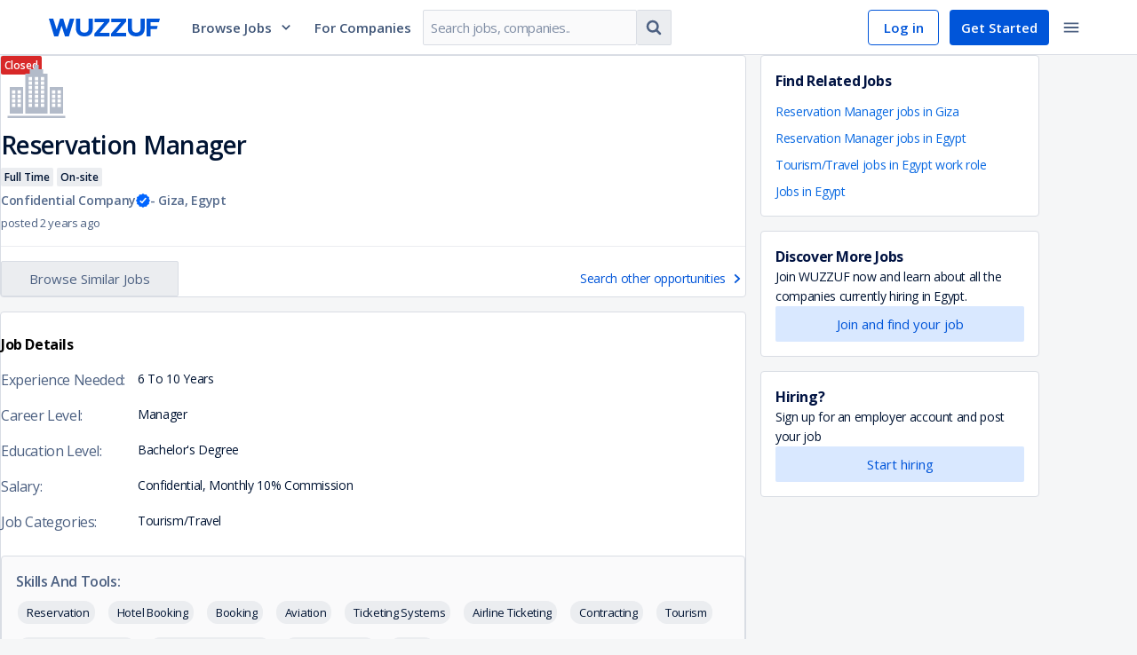

--- FILE ---
content_type: text/html; charset=utf-8
request_url: https://wuzzuf.net/jobs/p/MabdPMd0RNTB-Reservation-Manager-Giza-Egypt
body_size: 83549
content:
<!DOCTYPE html>
<html lang="en" translate="no"  dir="ltr" data-id="SSR">
<head>
    <meta charset="utf-8">
    <meta http-equiv="X-UA-Compatible" content="IE=edge">
    <meta name="viewport" content="width=device-width, initial-scale=1.0, shrink-to-fit=no">
    <meta http-equiv="expires" content="Thu Dec 08 2022 18:30:44 GMT+0200" />

    <meta http-equiv="Pragma" content="no-cache">
    <meta http-equiv="cache-control" content="no-cache, no-store, must-revalidate">
    <meta name="googlebot" content="notranslate">
    <title data-rh="true">Reservation Manager vacancy in Giza, Egypt | 6 to 10 years experience</title>

<meta data-rh="true" name="description" content="Apply for a Full Time, On-site, Reservation Manager position in Giza, Egypt for professionals with 6 to 10 years of experience. Wuzzuf | Egypt"/><meta data-rh="true" property="og:title" content="Reservation Manager vacancy in Giza, Egypt | 6 to 10 years experience"/><meta data-rh="true" property="og:description" content="Apply for a Full Time, On-site, Reservation Manager position in Giza, Egypt for professionals with 6 to 10 years of experience. Wuzzuf | Egypt"/><meta data-rh="true" property="og:url" content="https://wuzzuf.net/jobs/p/MabdPMd0RNTB-Reservation-Manager-Giza-Egypt"/><meta data-rh="true" property="og:type" content="Website"/><meta data-rh="true" property="og:site_name" content="Wuzzuf"/><meta data-rh="true" property="og:image" content="https://static.wuzzuf-data.net/company-placeholder-eebd803bf2f910eb50ed91c9c29df6e0.png"/><meta data-rh="true" property="og:image:secure_url" content="https://static.wuzzuf-data.net/company-placeholder-eebd803bf2f910eb50ed91c9c29df6e0.png"/><meta data-rh="true" property="og:region" content="Giza"/><meta data-rh="true" property="og:country_name" content="Egypt"/><meta data-rh="true" property="twitter:title" content="Reservation Manager vacancy in Giza, Egypt | 6 to 10 years experience"/><meta data-rh="true" property="twitter:description" content="Apply for a Full Time, On-site, Reservation Manager position in Giza, Egypt for professionals with 6 to 10 years of experience. Wuzzuf | Egypt"/><meta data-rh="true" property="twitter:image" content="https://static.wuzzuf-data.net/company-placeholder-eebd803bf2f910eb50ed91c9c29df6e0.png"/><meta data-rh="true" property="fb:app_id" content="373086796047717"/>

<link data-rh="true" rel="canonical" href="https://wuzzuf.net/jobs/p/MabdPMd0RNTB-Reservation-Manager-Giza-Egypt"/>

    <link rel="manifest" href="/manifest.json">

    <link rel="icon" href="https://wuzzuf.net/favicon.ico">

    <link data-chunk="index" rel="preload" as="script" href="https://static.wuzzuf-data.net/vendor-1768233162086.ed4d102a526ee583fb62.js">
<link data-chunk="index" rel="preload" as="script" href="https://static.wuzzuf-data.net/index-1768233162086.4ae563a4b83c3f65ceeb.js">
<link data-chunk="guest-header" rel="preload" as="script" href="https://static.wuzzuf-data.net/1322-1768233162086.eb678239e4d77f79d473.js">
<link data-chunk="guest-header" rel="preload" as="script" href="https://static.wuzzuf-data.net/2448-1768233162086.6ec2c49770497a5523c5.js">
<link data-chunk="guest-header" rel="preload" as="script" href="https://static.wuzzuf-data.net/3732-1768233162086.186b65e41befe6ce8f5b.js">
<link data-chunk="guest-header" rel="preload" as="script" href="https://static.wuzzuf-data.net/5159-1768233162086.ce81d49320401d762694.js">
<link data-chunk="guest-header" rel="preload" as="script" href="https://static.wuzzuf-data.net/9671-1768233162086.054b148be63c765a63a9.js">
<link data-chunk="guest-header" rel="preload" as="script" href="https://static.wuzzuf-data.net/8593-1768233162086.ead17da839d7d339115b.js">
<link data-chunk="guest-header" rel="preload" as="script" href="https://static.wuzzuf-data.net/3006-1768233162086.2d25ce677268f994510e.js">
<link data-chunk="guest-header" rel="preload" as="script" href="https://static.wuzzuf-data.net/guest-header-1768233162086.6ae36965f79b95b6d625.js">
<link data-chunk="guest-job-page" rel="preload" as="script" href="https://static.wuzzuf-data.net/6534-1768233162086.59e4e459adf8bafeda1e.js">
<link data-chunk="guest-job-page" rel="preload" as="script" href="https://static.wuzzuf-data.net/4964-1768233162086.cb75a0d23f84cc8219fc.js">
<link data-chunk="guest-job-page" rel="preload" as="script" href="https://static.wuzzuf-data.net/9503-1768233162086.77877dde969015c5adcb.js">
<link data-chunk="guest-job-page" rel="preload" as="script" href="https://static.wuzzuf-data.net/1865-1768233162086.26a12ec2b137ce0706bc.js">
<link data-chunk="guest-job-page" rel="preload" as="script" href="https://static.wuzzuf-data.net/9157-1768233162086.78ff512dac19cc12e349.js">
<link data-chunk="guest-job-page" rel="preload" as="script" href="https://static.wuzzuf-data.net/2070-1768233162086.265fff5855d8f3839161.js">
<link data-chunk="guest-job-page" rel="preload" as="script" href="https://static.wuzzuf-data.net/6941-1768233162086.1c96c61ec9537ac335c7.js">
<link data-chunk="guest-job-page" rel="preload" as="script" href="https://static.wuzzuf-data.net/223-1768233162086.65ce91f6b6b6f8c18f09.js">
<link data-chunk="guest-job-page" rel="preload" as="script" href="https://static.wuzzuf-data.net/6928-1768233162086.3b7a4e7831d8df67159c.js">
<link data-chunk="guest-job-page" rel="preload" as="script" href="https://static.wuzzuf-data.net/1884-1768233162086.c12a456de1f11b82d58d.js">
<link data-chunk="guest-job-page" rel="preload" as="script" href="https://static.wuzzuf-data.net/guest-footer-1768233162086.00a3faf4754bcdbbcd4b.js">
<link data-chunk="guest-job-page" rel="preload" as="script" href="https://static.wuzzuf-data.net/1570-1768233162086.c1c143f4c0681943eaee.js">
<link data-chunk="guest-job-page" rel="preload" as="script" href="https://static.wuzzuf-data.net/5044-1768233162086.f77c3fd51c84b28925df.js">
<link data-chunk="guest-job-page" rel="preload" as="script" href="https://static.wuzzuf-data.net/1128-1768233162086.6eebcf7d27597f35b5d8.js">
<link data-chunk="guest-job-page" rel="preload" as="script" href="https://static.wuzzuf-data.net/app-not-found-1768233162086.fcd2340f969d83f4f51f.js">
<link data-chunk="guest-job-page" rel="preload" as="script" href="https://static.wuzzuf-data.net/4824-1768233162086.be754bb6af6474c43372.js">
<link data-chunk="guest-job-page" rel="preload" as="script" href="https://static.wuzzuf-data.net/2851-1768233162086.92fb7c5ef9d7f7018854.js">
<link data-chunk="guest-job-page" rel="preload" as="script" href="https://static.wuzzuf-data.net/4100-1768233162086.8173c80e42e6ea7ce87c.js">
<link data-chunk="guest-job-page" rel="preload" as="script" href="https://static.wuzzuf-data.net/guest-job-page-1768233162086.54404e9b5db3fa5cabfa.js">

    <link rel="preload" href="https://fonts.googleapis.com/css?family=Open+Sans:300,300i,400,400i,600,600i,700,700i&display=swap" as="style" onload="this.onload=null;this.rel='stylesheet'">
    <link rel="preload" href="https://fonts.googleapis.com/css2?family=IBM+Plex+Sans+Arabic:wght@300;400;600;700&display=swap" as="style" onload="this.onload=null;this.rel='stylesheet'">

    <noscript>
        <link rel="stylesheet" href="https://fonts.googleapis.com/css?family=Open+Sans:300,300i,400,400i,600,600i,700,700i&display=swap">
        <link rel="stylesheet" href="https://fonts.googleapis.com/css2?family=IBM+Plex+Sans+Arabic:wght@300;400;600;700&display=swap">
    </noscript>

    <style>
        html, body {
            padding: 0;
            margin: 0;
            font-family: 'Open Sans', sans-serif;
        }

        input, textarea, select, button {
            font-family: 'Open Sans', sans-serif;
        }

        /* Apply IBM Plex Sans Arabic when document is RTL */
        html[dir="rtl"], html[dir="rtl"] body,
        html[dir="rtl"] input, html[dir="rtl"] textarea,
        html[dir="rtl"] select, html[dir="rtl"] button, [dir="rtl"] {
            font-family: 'IBM Plex Sans Arabic', 'Open Sans', sans-serif;
        }

        * {
            box-sizing: border-box;
            margin: 0;
            padding: 0;
        }

        a {
            text-decoration: none;
            color: inherit;
        }

        @keyframes spin {
            to { transform: rotate(360deg); }
        }

        .entry-loader {
            z-index: 999999;
            background: #fff;
            position: fixed;
            inset: 0;
            display: flex;
            justify-content: center;
            align-items: center;
            opacity: 1;
            transition: opacity .6s ease-in-out;
        }

        .entry-loader.faded { opacity: 0; }

        .entry-loader:after {
            content: '';
            border-radius: 50%;
            width: 32px; height: 32px;
            border: 4px solid #0055D9;
            border-block-start-color: #fff;
            animation: spin .8s linear infinite;
        }
    </style>
    <link rel="stylesheet" href="https://static.wuzzuf-data.net/css/global.css" media="print" onload="this.onload=null;this.rel='stylesheet';this.media='all'">
    <link rel="stylesheet" type="text/css" href="https://static.wuzzuf-data.net/css/lib.css" media="print" onload="this.onload=null;this.rel='stylesheet';this.media='all'">
</head>
<body>
    <noscript><iframe src="https://www.googletagmanager.com/ns.html?id=GTM-T4Z552" height="0" width="0" style="display:none;visibility:hidden"></iframe></noscript>

    <div id="app"><div><style data-emotion="css 1jsz4vo">.css-1jsz4vo{height:62px;position:relative;}</style><div class="css-1jsz4vo"><style data-emotion="css 14k96rg">.css-14k96rg{z-index:9998;display:-webkit-box;display:-webkit-flex;display:-ms-flexbox;display:flex;-webkit-align-items:center;-webkit-box-align:center;-ms-flex-align:center;align-items:center;-webkit-box-pack:center;-ms-flex-pack:center;-webkit-justify-content:center;justify-content:center;inset-block-start:0;inset-inline:0;height:62px;width:100%;position:fixed;background-color:#ffffff;border-block-end:1px solid #D9DDE4;}</style><header class="css-14k96rg"><style data-emotion="css o6c8e1">.css-o6c8e1{width:100%;max-width:1170px;display:-webkit-box;display:-webkit-flex;display:-ms-flexbox;display:flex;-webkit-align-items:center;-webkit-box-align:center;-ms-flex-align:center;align-items:center;-webkit-box-pack:justify;-webkit-justify-content:space-between;justify-content:space-between;padding-inline:10px;}</style><div class="css-o6c8e1"><style data-emotion="css gbex76">.css-gbex76{-webkit-margin-end:24px;margin-inline-end:24px;}</style><style data-emotion="css ayzvps">.css-ayzvps{display:-webkit-inline-box;display:-webkit-inline-flex;display:-ms-inline-flexbox;display:inline-flex;-webkit-align-items:start;-webkit-box-align:start;-ms-flex-align:start;align-items:start;position:relative;cursor:pointer;width:125px;-webkit-margin-end:24px;margin-inline-end:24px;}</style><a aria-label="navigate to wuzzuf home page" class="css-ayzvps e19qcx5a0" href="/jobs/egypt"><style data-emotion="css 1d3w5wq">.css-1d3w5wq{width:100%;}</style><svg viewBox="0 0 125 20" xmlns="http://www.w3.org/2000/svg" aria-labelledby="wuzzuf-logo" class="css-1d3w5wq"><path fill="#0055D9" d="M23.724.001h4.906L22.583 20H18.17L14.315 7.96 10.489 20H6.046L0 .001h4.936L8.793 12.32 12.587 0h3.61l3.671 12.319L23.724 0zm9.147 17.552c-1.604-1.63-2.406-3.823-2.406-6.577V.001h4.689v11.036c0 1.54.432 2.714 1.296 3.524.864.81 2.046 1.215 3.548 1.215 1.48 0 2.648-.405 3.502-1.215.853-.81 1.28-1.985 1.28-3.524V0h4.689v10.975c0 2.754-.792 4.947-2.376 6.577C45.51 19.184 43.145 20 39.998 20s-5.523-.815-7.127-2.446zm18.416-.694L62.456 3.95H51.565V.001h16.69v3.17L57.15 16.052h11.106V20H51.287v-3.14zm18.803 0L81.258 3.95h-10.89V.001h16.69v3.17l-11.106 12.88h11.106v3.948H70.09v-3.14zm21.226.694c-1.605-1.63-2.407-3.823-2.407-6.577V.001h4.69v11.036c0 1.54.432 2.714 1.295 3.524.864.81 2.047 1.215 3.548 1.215 1.481 0 2.648-.405 3.502-1.215.853-.81 1.28-1.985 1.28-3.524V0h4.69v10.975c0 2.754-.793 4.947-2.376 6.577-1.584 1.631-3.949 2.446-7.096 2.446-3.147 0-5.522-.815-7.126-2.446zm23.279-5.733V20h-4.69V0H125l-1.08 3.982h-9.325V8.18h7.959l-.99 3.64h-6.97z"></path></svg></a><div class="css-0"><style data-emotion="css 1rhi69u">.css-1rhi69u{font-size:15px;font-weight:600;-webkit-text-decoration:none;text-decoration:none;-webkit-margin-end:12px;margin-inline-end:12px;padding:12px;cursor:pointer;display:-webkit-box;display:-webkit-flex;display:-ms-flexbox;display:flex;-webkit-align-items:center;-webkit-box-align:center;-ms-flex-align:center;align-items:center;color:#405678;}.css-1rhi69u:hover{color:#0055D9;}.css-1rhi69u:hover path{fill:#0055D9;}.css-1rhi69u:hover div{border-block-start:5px solid #0055D9;}</style><a href="#" class="css-1rhi69u">Browse Jobs<style data-emotion="css 2t2q4i">.css-2t2q4i{-webkit-margin-start:8px;margin-inline-start:8px;}</style><style data-emotion="css 7ba69u">.css-7ba69u{display:-webkit-inline-box;display:-webkit-inline-flex;display:-ms-inline-flexbox;display:inline-flex;line-height:1em;width:16px;height:16px;-webkit-margin-start:8px;margin-inline-start:8px;}</style><i size="16" class="css-7ba69u efou2fk0"><svg width="16" height="16" preserveAspectRatio="none" viewBox="0 0 24 24"><path fill="#334B6F" d="M17.355 7.5L12 13.063 6.645 7.5 5 9.213l7 7.287 7-7.287z"></path></svg></i></a></div><style data-emotion="css yujhzj">.css-yujhzj{-webkit-flex:2;-ms-flex:2;flex:2;display:-webkit-box;display:-webkit-flex;display:-ms-flexbox;display:flex;-webkit-align-items:center;-webkit-box-align:center;-ms-flex-align:center;align-items:center;}</style><div class="css-yujhzj"><style data-emotion="css mxks1i">.css-mxks1i{width:110px;-webkit-margin-end:12px;margin-inline-end:12px;}</style><div class="css-mxks1i"><style data-emotion="css 17x336t">.css-17x336t{-webkit-text-decoration:none;text-decoration:none;color:#405678;font-size:15px;font-weight:600;}.css-17x336t:hover{color:#0055D9;}</style><a aria-label="navigate to employers page" class="css-17x336t" href="/recruitment/egypt">For Companies</a></div><style data-emotion="css 1n13d7">.css-1n13d7{display:-webkit-box;display:-webkit-flex;display:-ms-flexbox;display:flex;-webkit-align-items:center;-webkit-box-align:center;-ms-flex-align:center;align-items:center;max-width:400px;min-width:280px;}@media screen and (max-width: 1250px){.css-1n13d7{display:none;}}</style><form action="https://wuzzuf.net/search/jobs/" role="search" class="css-1n13d7"><style data-emotion="css 1h3rtzg">.css-1h3rtzg{-webkit-align-items:center;-webkit-box-align:center;-ms-flex-align:center;align-items:center;}</style><style data-emotion="css 3s4rl8">.css-3s4rl8{width:100%;display:-webkit-box;display:-webkit-flex;display:-ms-flexbox;display:flex;-webkit-flex-direction:row;-ms-flex-direction:row;flex-direction:row;-webkit-align-items:flex-start;-webkit-box-align:flex-start;-ms-flex-align:flex-start;align-items:flex-start;-webkit-box-pack:justify;-webkit-justify-content:space-between;justify-content:space-between;-webkit-box-flex-wrap:nowrap;-webkit-flex-wrap:nowrap;-ms-flex-wrap:nowrap;flex-wrap:nowrap;-webkit-align-items:center;-webkit-box-align:center;-ms-flex-align:center;align-items:center;}.css-3s4rl8>*{width:100%;-webkit-margin-start:1px;margin-inline-start:1px;-webkit-margin-end:1px;margin-inline-end:1px;border-radius:0;}.css-3s4rl8>:first-child{-webkit-margin-start:0;margin-inline-start:0;border-start-start-radius:2px;border-end-start-radius:2px;}.css-3s4rl8>:last-child{-webkit-margin-end:0;margin-inline-end:0;border-start-end-radius:2px;border-end-end-radius:2px;}</style><div class="css-3s4rl8 e1ajijza0"><style data-emotion="css 1e0r4vw">.css-1e0r4vw{border-start-end-radius:0;border-end-end-radius:0;}</style><style data-emotion="css 1ttschi">.css-1ttschi{position:relative;max-width:420px;-webkit-margin-end:0;margin-inline-end:0;}</style><div class="css-1ttschi"><style data-emotion="css 1ea3dlr">.css-1ea3dlr{color:#0D2955;background-color:#FAFAFB;border:1px solid;border-radius:2px;border-color:#D9DDE4;width:100%;letter-spacing:-0.47px;line-height:20px;font-size:15px;-webkit-transition:color .2s ease,background-color .2s ease,border-color .2s ease,box-shadow .2s ease;transition:color .2s ease,background-color .2s ease,border-color .2s ease,box-shadow .2s ease;padding:10px 8px;height:40px;border-start-end-radius:0;border-end-end-radius:0;}.css-1ea3dlr:dir(rtl){letter-spacing:0;}.css-1ea3dlr::-webkit-input-placeholder{color:#808EA5;}.css-1ea3dlr::-moz-placeholder{color:#808EA5;}.css-1ea3dlr::-webkit-input-placeholder{color:#808EA5;}.css-1ea3dlr::-moz-placeholder{color:#808EA5;}.css-1ea3dlr:-ms-input-placeholder{color:#808EA5;}.css-1ea3dlr::placeholder{color:#808EA5;}.css-1ea3dlr:hover{border-color:#BFC6D2;}.css-1ea3dlr:focus{outline:none;border-color:#4D93FF;box-shadow:rgba(0, 0, 0, 0.075) 0px 1px 1px inset,rgba(0, 126, 255, 0.1) 0px 0px 0px 3px;}.css-1ea3dlr:disabled{cursor:not-allowed;border-color:#D9DDE4;opacity:0.5;}</style><input name="q" placeholder="Search jobs, companies.." dir="ltr" class="css-1ea3dlr e1n2h7jb1" value=""/></div><style data-emotion="css hi006x">.css-hi006x{width:auto;border-start-start-radius:0;border-end-start-radius:0;border-inline-start:none;-webkit-margin-start:0;margin-inline-start:0;}</style><style data-emotion="css bjzxwt">.css-bjzxwt{min-height:auto;min-width:auto;padding:8px;vertical-align:middle;width:auto;border-start-start-radius:0;border-end-start-radius:0;border-inline-start:none;-webkit-margin-start:0;margin-inline-start:0;}</style><style data-emotion="css 2t1njz">.css-2t1njz{display:-webkit-inline-box;display:-webkit-inline-flex;display:-ms-inline-flexbox;display:inline-flex;-webkit-box-pack:center;-ms-flex-pack:center;-webkit-justify-content:center;justify-content:center;-webkit-align-items:center;-webkit-box-align:center;-ms-flex-align:center;align-items:center;font-size:15px;padding:0 12px;border:1px solid transparent;border-radius:2px;-webkit-text-decoration:none;text-decoration:none;text-align:center;-webkit-user-select:none;-moz-user-select:none;-ms-user-select:none;user-select:none;cursor:pointer;min-width:80px;-webkit-transition:color .2s ease,background-color .2s ease,border-color .2s ease;transition:color .2s ease,background-color .2s ease,border-color .2s ease;min-height:40px;line-height:32px;color:#4D6182;background-color:#EBEDF0;border-color:#D9DDE4;min-height:auto;min-width:auto;padding:8px;vertical-align:middle;width:auto;border-start-start-radius:0;border-end-start-radius:0;border-inline-start:none;-webkit-margin-start:0;margin-inline-start:0;}.css-2t1njz:focus{outline:none;}.css-2t1njz:disabled{opacity:0.25;cursor:not-allowed;}.css-2t1njz:dir(rtl){line-height:35px;}.css-2t1njz:hover{background-color:#D9DDE4;}.css-2t1njz:active{background-color:#CCD2DB;}.css-2t1njz:focus{border-color:#80B2FF;}.css-2t1njz:disabled{opacity:0.5;}.css-2t1njz:disabled:hover{background-color:#EBEDF0;}</style><button type="submit" class="css-2t1njz ezfki8j0"><style data-emotion="css yb1q05">.css-yb1q05{display:-webkit-inline-box;display:-webkit-inline-flex;display:-ms-inline-flexbox;display:inline-flex;line-height:1em;width:22px;height:22px;}</style><i size="22" class="css-yb1q05 efou2fk0"><svg width="22" height="22" preserveAspectRatio="none" viewBox="0 0 24 24"><path fill="#4D6182" d="M15.462 10.615a4.852 4.852 0 0 0-4.847-4.846 4.852 4.852 0 0 0-4.846 4.846 4.852 4.852 0 0 0 4.846 4.847 4.852 4.852 0 0 0 4.847-4.847zm5.538 9c0 .758-.627 1.385-1.385 1.385-.367 0-.724-.151-.973-.411l-3.71-3.7a7.598 7.598 0 0 1-4.317 1.342A7.613 7.613 0 0 1 3 10.615 7.613 7.613 0 0 1 10.615 3a7.613 7.613 0 0 1 7.616 7.615c0 1.536-.465 3.05-1.342 4.316l3.71 3.71c.25.25.401.607.401.974z"></path></svg></i></button></div><input type="hidden" name="a" value="navbg"/></form></div><style data-emotion="css s5xdrg">.css-s5xdrg{display:-webkit-box;display:-webkit-flex;display:-ms-flexbox;display:flex;-webkit-align-items:center;-webkit-box-align:center;-ms-flex-align:center;align-items:center;}</style><div class="css-s5xdrg"><style data-emotion="css b2lniy">.css-b2lniy{height:40px;color:#0055D9;border:1px solid #0055D9;border-radius:4px;padding-block:8px;padding-inline:10px;font-size:15px;font-weight:600;}.css-b2lniy:hover{background-color:#E6EFFF;}</style><style data-emotion="css x2k8qt">.css-x2k8qt{display:-webkit-inline-box;display:-webkit-inline-flex;display:-ms-inline-flexbox;display:inline-flex;-webkit-box-pack:center;-ms-flex-pack:center;-webkit-justify-content:center;justify-content:center;-webkit-align-items:center;-webkit-box-align:center;-ms-flex-align:center;align-items:center;font-size:15px;padding:0 12px;border:1px solid transparent;border-radius:2px;-webkit-text-decoration:none;text-decoration:none;text-align:center;-webkit-user-select:none;-moz-user-select:none;-ms-user-select:none;user-select:none;cursor:pointer;min-width:80px;-webkit-transition:color .2s ease,background-color .2s ease,border-color .2s ease;transition:color .2s ease,background-color .2s ease,border-color .2s ease;min-height:32px;line-height:22px;color:#4D6182;background-color:transparent;border-color:transparent;height:40px;color:#0055D9;border:1px solid #0055D9;border-radius:4px;padding-block:8px;padding-inline:10px;font-size:15px;font-weight:600;}.css-x2k8qt:focus{outline:none;}.css-x2k8qt:disabled{opacity:0.25;cursor:not-allowed;}.css-x2k8qt:dir(rtl){line-height:25px;}.css-x2k8qt:hover{background-color:#EBEDF0;}.css-x2k8qt:active{background-color:#D9DDE4;}.css-x2k8qt:focus{border-color:#80B2FF;}.css-x2k8qt:disabled{opacity:0.5;}.css-x2k8qt:disabled:hover{background-color:transparent;}.css-x2k8qt:hover{background-color:#E6EFFF;}</style><a btnType="subtle" aria-label="navigate to login page" class="css-x2k8qt eswc9qo0" href="/login">Log in</a><style data-emotion="css 1q4qxsx">.css-1q4qxsx{height:40px;-webkit-margin-end:6px;margin-inline-end:6px;border-radius:4px;-webkit-margin-start:12px;margin-inline-start:12px;padding-block:8px;padding-inline:18px;font-size:15px;font-weight:600;}</style><style data-emotion="css 44ciqh">.css-44ciqh{display:-webkit-inline-box;display:-webkit-inline-flex;display:-ms-inline-flexbox;display:inline-flex;-webkit-box-pack:center;-ms-flex-pack:center;-webkit-justify-content:center;justify-content:center;-webkit-align-items:center;-webkit-box-align:center;-ms-flex-align:center;align-items:center;font-size:15px;padding:0 12px;border:1px solid transparent;border-radius:2px;-webkit-text-decoration:none;text-decoration:none;text-align:center;-webkit-user-select:none;-moz-user-select:none;-ms-user-select:none;user-select:none;cursor:pointer;min-width:80px;-webkit-transition:color .2s ease,background-color .2s ease,border-color .2s ease;transition:color .2s ease,background-color .2s ease,border-color .2s ease;min-height:32px;line-height:22px;color:#ffffff;background-color:#0055D9;height:40px;-webkit-margin-end:6px;margin-inline-end:6px;border-radius:4px;-webkit-margin-start:12px;margin-inline-start:12px;padding-block:8px;padding-inline:18px;font-size:15px;font-weight:600;}.css-44ciqh:focus{outline:none;}.css-44ciqh:disabled{opacity:0.25;cursor:not-allowed;}.css-44ciqh:dir(rtl){line-height:25px;}.css-44ciqh:hover{background-color:#0046B2;}.css-44ciqh:active{background-color:#00327F;}.css-44ciqh:focus{border-color:#80B2FF;}.css-44ciqh:disabled:hover{background-color:#0055D9;}</style><a btnType="primary" aria-label="navigate to sign up page" class="css-44ciqh eswc9qo0" href="/register">Get Started</a><style data-emotion="css 1r5gb7q">.css-1r5gb7q{display:inline-block;}</style><div class="css-1r5gb7q"><div class="css-0"><style data-emotion="css 1nj8fkr">.css-1nj8fkr{line-height:1em;padding:8px;vertical-align:middle;border:none;border-radius:4px;}.css-1nj8fkr:hover{background-color:#EBEDF0;}.css-1nj8fkr:hover path{fill:#001433;}.css-1nj8fkr:focus{border:none;}</style><style data-emotion="css bb8ilh">.css-bb8ilh{min-height:auto;min-width:auto;padding:8px;vertical-align:middle;line-height:1em;padding:8px;vertical-align:middle;border:none;border-radius:4px;}.css-bb8ilh:hover{background-color:#EBEDF0;}.css-bb8ilh:hover path{fill:#001433;}.css-bb8ilh:focus{border:none;}</style><style data-emotion="css 18j4tso">.css-18j4tso{display:-webkit-inline-box;display:-webkit-inline-flex;display:-ms-inline-flexbox;display:inline-flex;-webkit-box-pack:center;-ms-flex-pack:center;-webkit-justify-content:center;justify-content:center;-webkit-align-items:center;-webkit-box-align:center;-ms-flex-align:center;align-items:center;font-size:15px;padding:0 12px;border:1px solid transparent;border-radius:2px;-webkit-text-decoration:none;text-decoration:none;text-align:center;-webkit-user-select:none;-moz-user-select:none;-ms-user-select:none;user-select:none;cursor:pointer;min-width:80px;-webkit-transition:color .2s ease,background-color .2s ease,border-color .2s ease;transition:color .2s ease,background-color .2s ease,border-color .2s ease;min-height:32px;line-height:22px;color:#4D6182;background-color:transparent;border-color:transparent;min-height:auto;min-width:auto;padding:8px;vertical-align:middle;line-height:1em;padding:8px;vertical-align:middle;border:none;border-radius:4px;}.css-18j4tso:focus{outline:none;}.css-18j4tso:disabled{opacity:0.25;cursor:not-allowed;}.css-18j4tso:dir(rtl){line-height:25px;}.css-18j4tso:hover{background-color:#EBEDF0;}.css-18j4tso:active{background-color:#D9DDE4;}.css-18j4tso:focus{border-color:#80B2FF;}.css-18j4tso:disabled{opacity:0.5;}.css-18j4tso:disabled:hover{background-color:transparent;}.css-18j4tso:hover{background-color:#EBEDF0;}.css-18j4tso:hover path{fill:#001433;}.css-18j4tso:focus{border:none;}</style><button type="button" aria-label="toggle navigation menu" class="css-18j4tso ezfki8j0"><i size="22" class="css-yb1q05 efou2fk0"><svg width="22" height="22" preserveAspectRatio="none" viewBox="0 0 24 24"><path fill="#4D6182" d="M3 18h18v-2H3v2zm0-5h18v-2H3v2zm0-7v2h18V6H3z"></path></svg></i></button></div></div></div></div></header></div><style data-emotion="css-global g78jgp">h1,h2,h3,h4,h5,h6{margin-block:0;}body{height:100%;overflow-y:scroll;-webkit-overflow-scrolling:touch;}</style><style data-emotion="css 9z75pw">.css-9z75pw{max-width:1170px;margin-block:0 -80px;margin-inline:auto;padding-block:24px 32px;position:relative;}@media screen and (min-width: 992px){.css-9z75pw{display:-webkit-box;display:-webkit-flex;display:-ms-flexbox;display:flex;padding-block:32px;padding-inline:16px;}}</style><main class="css-9z75pw"><style data-emotion="css oquwmm">.css-oquwmm{-webkit-margin-end:16px;margin-inline-end:16px;-webkit-flex:1;-ms-flex:1;flex:1;}</style><article class="css-oquwmm"><style data-emotion="css 1984n9g">.css-1984n9g{position:relative;background:#ffffff;margin-block-end:16px;width:100%;padding-block:28px 16px;padding-inline:16px;border:1px solid #D9DDE4;border-radius:4px;}@media screen and (min-width: 992px){.css-1984n9g{padding-block:36px 24px;padding-inline:24px;}}</style><section class="css-1984n9g"><style data-emotion="css bjn8wh">.css-bjn8wh{position:relative;}</style><div class="css-bjn8wh"><a><style data-emotion="css 1rlnv46">.css-1rlnv46{object-fit:contain;max-height:80px;margin-block-end:16px;max-width:120px;width:-webkit-max-content;width:-moz-max-content;width:max-content;height:100%;display:-webkit-box;display:-webkit-flex;display:-ms-flexbox;display:flex;-webkit-box-pack:center;-ms-flex-pack:center;-webkit-justify-content:center;justify-content:center;-webkit-align-items:center;-webkit-box-align:center;-ms-flex-align:center;align-items:center;}@media screen and (min-width: 992px){.css-1rlnv46{float:inline-end;margin:0;}}</style><div class="css-1rlnv46"><svg viewBox="0 0 32 32" xmlns="http://www.w3.org/2000/svg" width="80"><path d="M29 27v1H3v-1h26ZM10 14v12H4V14h6Zm7-10v2h2v2h2v18H11V8h2V6h2V4h2Zm11 10v12h-6V14h6ZM6.5 21.5H5V23h1.5v-1.5Zm2.5 0H7.5V23H9v-1.5Zm10.5 0H18V23h1.5v-1.5Zm-2.75 0h-1.5V23h1.5v-1.5Zm-2.75 0h-1.5V23H14v-1.5Zm13 0h-1.5V23H27v-1.5Zm-2.5 0H23V23h1.5v-1.5Zm-5-2H18V21h1.5v-1.5ZM9 19.5H7.5V21H9v-1.5Zm-2.5 0H5V21h1.5v-1.5Zm7.5 0h-1.5V21H14v-1.5Zm2.75 0h-1.5V21h1.5v-1.5Zm10.25 0h-1.5V21H27v-1.5Zm-2.5 0H23V21h1.5v-1.5ZM9 17.5H7.5V19H9v-1.5Zm-2.5 0H5V19h1.5v-1.5Zm7.5 0h-1.5V19H14v-1.5Zm2.75 0h-1.5V19h1.5v-1.5Zm2.75 0H18V19h1.5v-1.5Zm7.5 0h-1.5V19H27v-1.5Zm-2.5 0H23V19h1.5v-1.5Zm-10.5-2h-1.5V17H14v-1.5Zm5.5 0H18V17h1.5v-1.5Zm-2.75 0h-1.5V17h1.5v-1.5Zm-10.25 0H5V17h1.5v-1.5Zm2.5 0H7.5V17H9v-1.5Zm15.5 0H23V17h1.5v-1.5Zm2.5 0h-1.5V17H27v-1.5Zm-10.25-2h-1.5V15h1.5v-1.5Zm-2.75 0h-1.5V15H14v-1.5Zm5.5 0H18V15h1.5v-1.5Zm-5.5-2h-1.5V13H14v-1.5Zm2.75 0h-1.5V13h1.5v-1.5Zm2.75 0H18V13h1.5v-1.5Zm-5.5-2h-1.5V11H14V9.5Zm2.75 0h-1.5V11h1.5V9.5Zm2.75 0H18V11h1.5V9.5Z" fill="#B3BBC9" fill-rule="evenodd"></path></svg></div></a><style data-emotion="css gkdl1m">.css-gkdl1m{font-size:24px;font-weight:600;font-style:normal;letter-spacing:-0.6px;line-height:34px;color:#001433;margin-block-end:4px;word-break:break-word;}.css-gkdl1m:dir(rtl){letter-spacing:0;line-height:36px;}@media screen and (min-width: 992px){.css-gkdl1m{font-size:28px;font-weight:600;font-style:normal;letter-spacing:-0.7px;line-height:40px;}.css-gkdl1m:dir(rtl){letter-spacing:0;line-height:42px;}}</style><h1 class="css-gkdl1m">Reservation Manager</h1><style data-emotion="css 5kov97">.css-5kov97{display:-webkit-box;display:-webkit-flex;display:-ms-flexbox;display:flex;-webkit-box-flex-wrap:wrap;-webkit-flex-wrap:wrap;-ms-flex-wrap:wrap;flex-wrap:wrap;}</style><div class="css-5kov97"><style data-emotion="css 1earnj5">.css-1earnj5{margin-block-end:4px;}</style><div class="css-1earnj5"><style data-emotion="css g65o95">.css-g65o95{-webkit-text-decoration:none;text-decoration:none;}</style><a class="css-g65o95" href="/a/Full-Time-Jobs-in-Egypt?filters%5Bcountry%5D%5B0%5D=Egypt"><style data-emotion="css e0dnmk">.css-e0dnmk{cursor:pointer;}</style><style data-emotion="css dmid6b">.css-dmid6b{font-size:12px;font-weight:600;display:-webkit-inline-box;display:-webkit-inline-flex;display:-ms-inline-flexbox;display:inline-flex;-webkit-align-items:center;-webkit-box-align:center;-ms-flex-align:center;align-items:center;min-height:20px;-webkit-margin-end:4px;margin-inline-end:4px;border-radius:2px;max-width:196px;white-space:nowrap;overflow:hidden;cursor:default;text-overflow:ellipsis;padding:2px 4px;background-color:#EBEDF0;color:#001433;cursor:pointer;}</style><span class="css-dmid6b eoyjyou0">Full Time</span></a></div><style data-emotion="css wzyv7i">.css-wzyv7i{-webkit-text-decoration:none;text-decoration:none;cursor:pointer;}</style><a class="css-wzyv7i" href="/a/On-Site-Jobs-in-Egypt?filters%5Bcountry%5D%5B0%5D=Egypt"><style data-emotion="css oos404">.css-oos404{font-size:12px;font-weight:600;display:-webkit-inline-box;display:-webkit-inline-flex;display:-ms-inline-flexbox;display:inline-flex;-webkit-align-items:center;-webkit-box-align:center;-ms-flex-align:center;align-items:center;min-height:20px;-webkit-margin-end:4px;margin-inline-end:4px;border-radius:2px;max-width:196px;white-space:nowrap;overflow:hidden;cursor:default;text-overflow:ellipsis;padding:2px 4px;background-color:#EBEDF0;color:#001433;}</style><span class="css-oos404 eoyjyou0">On-site</span></a></div><style data-emotion="css 1vlp604">.css-1vlp604{font-size:14px;font-weight:600;font-style:normal;letter-spacing:-0.35px;line-height:22px;color:#576C8D;-webkit-margin-end:4px;margin-inline-end:4px;display:-webkit-inline-box;display:-webkit-inline-flex;display:-ms-inline-flexbox;display:inline-flex;-webkit-align-items:center;-webkit-box-align:center;-ms-flex-align:center;align-items:center;-webkit-box-flex-wrap:wrap;-webkit-flex-wrap:wrap;-ms-flex-wrap:wrap;flex-wrap:wrap;margin-block-end:4px;}.css-1vlp604:dir(rtl){letter-spacing:0;line-height:25px;}@media screen and (max-width: 991px){.css-1vlp604{display:-webkit-box;display:-webkit-flex;display:-ms-flexbox;display:flex;}}</style><strong class="css-1vlp604"><style data-emotion="css 9iujih">.css-9iujih{position:relative;display:-webkit-box;display:-webkit-flex;display:-ms-flexbox;display:flex;-webkit-align-items:center;-webkit-box-align:center;-ms-flex-align:center;align-items:center;}</style><div class="css-9iujih"> - </div>Giza, Egypt</strong><style data-emotion="css 154erwh">.css-154erwh{display:block;color:#4D6182;margin-block-end:16px;font-size:13px;font-weight:400;font-style:normal;letter-spacing:-0.3px;line-height:20px;}.css-154erwh:dir(rtl){letter-spacing:0;line-height:22px;}</style><span class="css-154erwh">posted 2 years ago</span><style data-emotion="css 1eemlw9">.css-1eemlw9{display:-webkit-box;display:-webkit-flex;display:-ms-flexbox;display:flex;-webkit-align-items:center;-webkit-box-align:center;-ms-flex-align:center;align-items:center;-webkit-box-flex-flow:column;-webkit-flex-flow:column;-ms-flex-flow:column;flex-flow:column;margin-block-start:16px;padding-block-start:16px;border-block-start:1px solid #EBEDF0;}@media screen and (min-width: 465px){.css-1eemlw9{-webkit-box-pack:justify;-webkit-justify-content:space-between;justify-content:space-between;-webkit-box-flex-flow:row;-webkit-flex-flow:row;-ms-flex-flow:row;flex-flow:row;}}</style><div class="css-1eemlw9"><style data-emotion="css kp7wb5">.css-kp7wb5{width:100%;}@media screen and (min-width: 465px){.css-kp7wb5{width:200px;}}</style><style data-emotion="css 1vmqqxx">.css-1vmqqxx{display:-webkit-inline-box;display:-webkit-inline-flex;display:-ms-inline-flexbox;display:inline-flex;-webkit-box-pack:center;-ms-flex-pack:center;-webkit-justify-content:center;justify-content:center;-webkit-align-items:center;-webkit-box-align:center;-ms-flex-align:center;align-items:center;font-size:15px;padding:0 12px;border:1px solid transparent;border-radius:2px;-webkit-text-decoration:none;text-decoration:none;text-align:center;-webkit-user-select:none;-moz-user-select:none;-ms-user-select:none;user-select:none;cursor:pointer;min-width:80px;-webkit-transition:color .2s ease,background-color .2s ease,border-color .2s ease;transition:color .2s ease,background-color .2s ease,border-color .2s ease;min-height:40px;line-height:32px;color:#4D6182;background-color:#EBEDF0;border-color:#D9DDE4;width:100%;}.css-1vmqqxx:focus{outline:none;}.css-1vmqqxx:disabled{opacity:0.25;cursor:not-allowed;}.css-1vmqqxx:dir(rtl){line-height:35px;}.css-1vmqqxx:hover{background-color:#D9DDE4;}.css-1vmqqxx:active{background-color:#CCD2DB;}.css-1vmqqxx:focus{border-color:#80B2FF;}.css-1vmqqxx:disabled{opacity:0.5;}.css-1vmqqxx:disabled:hover{background-color:#EBEDF0;}@media screen and (min-width: 465px){.css-1vmqqxx{width:200px;}}</style><button type="button" class="css-1vmqqxx ezfki8j0">Browse Similar Jobs</button><style data-emotion="css 16i55p6">.css-16i55p6{color:#0055D9;display:-webkit-box;display:-webkit-flex;display:-ms-flexbox;display:flex;-webkit-align-items:center;-webkit-box-align:center;-ms-flex-align:center;align-items:center;-webkit-text-decoration:none;text-decoration:none;font-size:14px;font-weight:400;font-style:normal;letter-spacing:-0.35px;line-height:22px;}.css-16i55p6:dir(rtl){letter-spacing:0;line-height:25px;}@media screen and (max-width: 464px){.css-16i55p6{-webkit-align-self:flex-end;-ms-flex-item-align:flex-end;align-self:flex-end;margin-block-start:16px;}}</style><a class="css-16i55p6" href="/search/jobs/?q=Reservation%20Manager">Search other opportunities<!-- --> <style data-emotion="css pnigzh">.css-pnigzh{-webkit-margin-start:4px;margin-inline-start:4px;}.css-pnigzh:dir(rtl){-webkit-transform:rotate(180deg);-moz-transform:rotate(180deg);-ms-transform:rotate(180deg);transform:rotate(180deg);}</style><style data-emotion="css 9jubp5">.css-9jubp5{display:-webkit-inline-box;display:-webkit-inline-flex;display:-ms-inline-flexbox;display:inline-flex;line-height:1em;width:18px;height:18px;-webkit-margin-start:4px;margin-inline-start:4px;}.css-9jubp5:dir(rtl){-webkit-transform:rotate(180deg);-moz-transform:rotate(180deg);-ms-transform:rotate(180deg);transform:rotate(180deg);}</style><i size="18" class="css-9jubp5 efou2fk0"><svg width="18" height="18" preserveAspectRatio="none" viewBox="0 0 24 24"><path fill="#0055D9" d="M9.213 5L7.5 6.645 13.063 12 7.5 17.355 9.213 19l7.287-7z"></path></svg></i></a></div></div></section><style data-emotion="css pbzohz">.css-pbzohz{background:#ffffff;margin-block-end:16px;width:100%;border:1px solid #D9DDE4;border-radius:4px;padding-block:12px 4px;padding-inline:12px;word-break:break-all;}@media screen and (min-width: 992px){.css-pbzohz{padding-block-start:24px;padding-inline:24px;}}</style><section class="css-pbzohz"><style data-emotion="css 1cen1cg">.css-1cen1cg{font-size:16px;font-weight:700;font-style:normal;letter-spacing:-0.4px;line-height:24px;}.css-1cen1cg:dir(rtl){letter-spacing:0;line-height:28px;}</style><h2 class="css-1cen1cg">Job Details</h2><style data-emotion="css 1ajx53j">.css-1ajx53j{margin-block-start:16px;display:-webkit-box;display:-webkit-flex;display:-ms-flexbox;display:flex;-webkit-box-flex-flow:column;-webkit-flex-flow:column;-ms-flex-flow:column;flex-flow:column;}@media screen and (min-width: 992px){.css-1ajx53j{-webkit-box-flex-flow:row;-webkit-flex-flow:row;-ms-flex-flow:row;flex-flow:row;-webkit-align-items:flex-start;-webkit-box-align:flex-start;-ms-flex-align:flex-start;align-items:flex-start;}}</style><div class="css-1ajx53j"><style data-emotion="css 720fa0">.css-720fa0{font-size:16px;font-weight:400;font-style:normal;letter-spacing:-0.4px;line-height:24px;color:#4D6182;width:142px;min-width:142px;display:inline-block;-webkit-margin-end:8px;margin-inline-end:8px;}.css-720fa0:dir(rtl){letter-spacing:0;line-height:28px;}@media screen and (max-width: 991px){.css-720fa0{margin-block-end:4px;}}</style><span class="css-720fa0">Experience Needed<!-- -->:</span></div><div class="css-1ajx53j"><span class="css-720fa0">Career Level<!-- -->:</span></div><div class="css-1ajx53j"><span class="css-720fa0">Education Level<!-- -->:</span></div><div class="css-1ajx53j"><span class="css-720fa0">Salary<!-- -->:</span></div><style data-emotion="css 1fwfib5">.css-1fwfib5{margin-block-start:16px;display:-webkit-box;display:-webkit-flex;display:-ms-flexbox;display:flex;-webkit-box-flex-flow:column;-webkit-flex-flow:column;-ms-flex-flow:column;flex-flow:column;margin-block-end:8px;}@media screen and (min-width: 992px){.css-1fwfib5{-webkit-box-flex-flow:row;-webkit-flex-flow:row;-ms-flex-flow:row;flex-flow:row;-webkit-align-items:flex-start;-webkit-box-align:flex-start;-ms-flex-align:flex-start;align-items:flex-start;margin-block-end:20px;}}</style><div class="css-1fwfib5"><span class="css-720fa0">Job Categories:</span><style data-emotion="css h5dsne">.css-h5dsne{display:-webkit-box;display:-webkit-flex;display:-ms-flexbox;display:flex;-webkit-box-flex-flow:column;-webkit-flex-flow:column;-ms-flex-flow:column;flex-flow:column;}@media screen and (min-width: 992px){.css-h5dsne{-webkit-box-flex-flow:row;-webkit-flex-flow:row;-ms-flex-flow:row;flex-flow:row;-webkit-box-flex-wrap:wrap;-webkit-flex-wrap:wrap;-ms-flex-wrap:wrap;flex-wrap:wrap;-webkit-align-items:center;-webkit-box-align:center;-ms-flex-align:center;align-items:center;}}</style><ul class="css-h5dsne"><style data-emotion="css 1mw2kss">.css-1mw2kss:last-of-type a{border-inline-end:none;}</style><li class="css-1mw2kss"></li></ul></div><style data-emotion="css 14zw0ku">.css-14zw0ku{background-color:#FAFAFB;border:1px solid #D9DDE4;border-radius:4px;padding:16px;margin-block-end:8px;}@media screen and (min-width: 992px){.css-14zw0ku{margin-block-end:20px;}}</style><div class="css-14zw0ku"><style data-emotion="css msqz7g">.css-msqz7g{color:#4D6182;margin-block-end:8px;font-size:16px;font-weight:600;font-style:normal;letter-spacing:-0.4px;line-height:24px;}.css-msqz7g:dir(rtl){letter-spacing:0;line-height:28px;}</style><h4 class="css-msqz7g">Skills And Tools:</h4><style data-emotion="css qe7mba">.css-qe7mba{-webkit-line-clamp:3;display:-webkit-box;-webkit-box-orient:vertical;overflow:hidden;}@media screen and (max-width: 991px){.css-qe7mba{-webkit-line-clamp:8;}}</style><div class="css-qe7mba"></div></div></section><style data-emotion="css 5pnqc5">.css-5pnqc5{margin-block-end:16px;width:100%;background:#ffffff;border:1px solid #D9DDE4;padding-block:16px;padding-inline:12px;}@media screen and (min-width: 992px){.css-5pnqc5{padding:32px;}}</style><section class="css-5pnqc5"><style data-emotion="css 19118j8">.css-19118j8{color:#001433;margin-block-end:12px;font-size:16px;font-weight:700;font-style:normal;letter-spacing:-0.4px;line-height:24px;}.css-19118j8:dir(rtl){letter-spacing:0;line-height:28px;}</style><h2 class="css-19118j8">Job Description</h2><style data-emotion="css n7fcne">.css-n7fcne{font-size:14px;font-weight:400;font-style:normal;letter-spacing:-0.35px;line-height:22px;color:#001433;word-break:break-word;}.css-n7fcne:dir(rtl){letter-spacing:0;line-height:25px;}.css-n7fcne p{margin-block-start:12px;margin-block-end:12px;}.css-n7fcne ul,.css-n7fcne ol{list-style-type:disc;-webkit-padding-start:18px;padding-inline-start:18px;}@media screen and (max-width: 991px){.css-n7fcne{padding-inline:12px;}}</style><div dir="auto" class="css-n7fcne"><ul><li>you will play a pivotal role to assist our clients to plan their reservations and ensure exceptional service.</li><li>Preparing new contracts with 4-star and 5-star hotels and subscribe reservation systems inside and outside Egypt. </li><li>Responsible for schedule of work.</li><li>Ensures smooth and efficient operations in the department through a fast, effective and sound booking service to maximize revenue in order to achieve or exceed the revenue target. </li></ul></div></section><section class="css-5pnqc5"><h2 class="css-19118j8">Job Requirements</h2><style data-emotion="css 1lqavbg">.css-1lqavbg{font-size:14px;font-weight:400;font-style:normal;letter-spacing:-0.35px;line-height:22px;color:#001433;word-break:break-word;}.css-1lqavbg:dir(rtl){letter-spacing:0;line-height:25px;}.css-1lqavbg p{margin-block-start:12px;margin-block-end:12px;}.css-1lqavbg ul,.css-1lqavbg ol{list-style-type:disc;-webkit-padding-start:18px;padding-inline-start:18px;}@media screen and (max-width: 991px){.css-1lqavbg{padding-inline:12px;}}</style><div dir="auto" class="css-1lqavbg"><p>As a Tours Reservation Manager (Hotel and Aviation) </p><ol><li>Proven work experience in (Hotel and Aviation) Reservation 3+ years and Proven work experience as an Reservation Manager 4+ years </li><li>Proven work experience as an Tourist Reservation Manager (Hotel and Aviation) or similar role<br>Proficiency in Microsoft Office software and booking systems.</li><li>Highly organized, able to multitask and supervise several reservations simultaneously</li><li>Strong attention to detail and problem-solving skills</li><li>Excellent communication skills with Hotels and airlines and aviation systems.</li><li>A Bachelor degree in related </li></ol></div></section><style data-emotion="css awtcp5">.css-awtcp5{background:#ffffff;margin-block-end:16px;width:100%;border:1px solid #D9DDE4;border-radius:4px;padding-block:12px;padding-inline:16px;display:-webkit-box;display:-webkit-flex;display:-ms-flexbox;display:flex;-webkit-box-flex-flow:column;-webkit-flex-flow:column;-ms-flex-flow:column;flex-flow:column;}@media screen and (min-width: 992px){.css-awtcp5{padding:32px;}}</style><section class="css-awtcp5"><style data-emotion="css xibwf3">.css-xibwf3{color:#001433;margin-block-end:16px;font-size:16px;font-weight:700;font-style:normal;letter-spacing:-0.4px;line-height:24px;}.css-xibwf3:dir(rtl){letter-spacing:0;line-height:28px;}</style><h2 class="css-xibwf3">Similar Jobs</h2><style data-emotion="css 1b1zfbw">.css-1b1zfbw{display:-webkit-box;display:-webkit-flex;display:-ms-flexbox;display:flex;-webkit-box-flex-wrap:wrap;-webkit-flex-wrap:wrap;-ms-flex-wrap:wrap;flex-wrap:wrap;-webkit-box-pack:justify;-webkit-justify-content:space-between;justify-content:space-between;}</style><ul class="css-1b1zfbw"><style data-emotion="css 1sfeyw5">.css-1sfeyw5{position:relative;width:100%;margin-block-end:24px;-webkit-padding-end:74px;padding-inline-end:74px;}@media screen and (min-width: 720px){.css-1sfeyw5{width:calc(50% - 40px);}}</style><li class="css-1sfeyw5"><style data-emotion="css cfkofj">.css-cfkofj{display:-webkit-box;display:-webkit-flex;display:-ms-flexbox;display:flex;-webkit-box-flex-flow:column;-webkit-flex-flow:column;-ms-flex-flow:column;flex-flow:column;}</style><div class="css-cfkofj"><style data-emotion="css 1eardts">.css-1eardts{color:#0055D9;margin-block-end:4px;-webkit-text-decoration:none;text-decoration:none;}</style><a class="css-1eardts" href="/jobs/p/ck6z4qzvso8y-guest-relations-agent-nightlife-blue-nile-cairo-egypt"><style data-emotion="css 75jrew">.css-75jrew{font-size:16px;font-weight:600;font-style:normal;letter-spacing:-0.4px;line-height:24px;}.css-75jrew:dir(rtl){letter-spacing:0;line-height:28px;}</style><span dir="auto" class="css-75jrew">Guest Relations Agent (Nightli...</span></a><style data-emotion="css 1k8eofn">.css-1k8eofn{color:#576c8d;margin-block-end:8px;display:inline-block;font-size:14px;font-weight:600;font-style:normal;letter-spacing:-0.35px;line-height:22px;}.css-1k8eofn:dir(rtl){letter-spacing:0;line-height:25px;}</style><strong class="css-1k8eofn"><style data-emotion="css lxsqij">.css-lxsqij{color:#001433;-webkit-text-decoration:none;text-decoration:none;}</style><a class="css-lxsqij" href="/jobs/careers/Blue-Nile-Egypt-17532">Blue Nile</a> <!-- -->- <!-- -->Zamalek, Cairo</strong><style data-emotion="css jugjhj">.css-jugjhj{color:#4D6182;font-size:13px;font-weight:400;font-style:normal;letter-spacing:-0.3px;line-height:20px;}.css-jugjhj:dir(rtl){letter-spacing:0;line-height:22px;}</style><span class="css-jugjhj">3 days ago</span></div><a href="/jobs/p/ck6z4qzvso8y-guest-relations-agent-nightlife-blue-nile-cairo-egypt"><style data-emotion="css tkvjmx">.css-tkvjmx{height:70px;width:70px;-webkit-margin-start:16px;margin-inline-start:16px;position:absolute;inset-inline-end:0;inset-block-start:0;object-fit:contain;object-position:center center;}</style><img loading="lazy" style="opacity:0;transition:opacity 0.2s ease-in-out" src="https://images.wuzzuf-data.net/files/company_logo/Blue-Nile-Egypt-17532-1465910624-sm.Blue Nile?height=70&amp;width=70" height="70" width="70" alt="Blue Nile logo" class="css-tkvjmx"/></a></li><li class="css-1sfeyw5"><div class="css-cfkofj"><a class="css-1eardts" href="/saudi/jobs/p/kniiojvx22ao-customer-service-reservations-specialist-remote-bedinroom-com-makkah-saudi-arabia"><span dir="auto" class="css-75jrew">Customer Service & Reservation...</span></a><strong class="css-1k8eofn"><a class="css-lxsqij" href="/jobs/careers/Atrojat Alhijaz-Saudi Arabia-98515">bedinroom.com </a> <!-- -->- <!-- -->Makkah, Saudi Arabia</strong><span class="css-jugjhj">14 days ago</span></div><a href="/saudi/jobs/p/kniiojvx22ao-customer-service-reservations-specialist-remote-bedinroom-com-makkah-saudi-arabia"><img loading="lazy" style="opacity:0;transition:opacity 0.2s ease-in-out" src="https://images.wuzzuf-data.net/files/company_logo/Atrojat-Alhijaz-Saudi-Arabia-98515-1711545940-sm.jpg?height=70&amp;width=70" height="70" width="70" alt="bedinroom.com  logo" class="css-tkvjmx"/></a></li><li class="css-1sfeyw5"><div class="css-cfkofj"><a class="css-1eardts" href="/jobs/p/rkbmixterx0t-airline-ticketing-reservations-specialist-neptune-tours-cairo-egypt"><span dir="auto" class="css-75jrew">Airline Ticketing & Reservatio...</span></a><strong class="css-1k8eofn"><a class="css-lxsqij" href="/jobs/careers/-123660">Neptune Tours</a> <!-- -->- <!-- -->Nasr City, Cairo</strong><span class="css-jugjhj">22 days ago</span></div><a href="/jobs/p/rkbmixterx0t-airline-ticketing-reservations-specialist-neptune-tours-cairo-egypt"><div class="css-tkvjmx"><svg viewBox="0 0 32 32" xmlns="http://www.w3.org/2000/svg"><path d="M29 27v1H3v-1h26ZM10 14v12H4V14h6Zm7-10v2h2v2h2v18H11V8h2V6h2V4h2Zm11 10v12h-6V14h6ZM6.5 21.5H5V23h1.5v-1.5Zm2.5 0H7.5V23H9v-1.5Zm10.5 0H18V23h1.5v-1.5Zm-2.75 0h-1.5V23h1.5v-1.5Zm-2.75 0h-1.5V23H14v-1.5Zm13 0h-1.5V23H27v-1.5Zm-2.5 0H23V23h1.5v-1.5Zm-5-2H18V21h1.5v-1.5ZM9 19.5H7.5V21H9v-1.5Zm-2.5 0H5V21h1.5v-1.5Zm7.5 0h-1.5V21H14v-1.5Zm2.75 0h-1.5V21h1.5v-1.5Zm10.25 0h-1.5V21H27v-1.5Zm-2.5 0H23V21h1.5v-1.5ZM9 17.5H7.5V19H9v-1.5Zm-2.5 0H5V19h1.5v-1.5Zm7.5 0h-1.5V19H14v-1.5Zm2.75 0h-1.5V19h1.5v-1.5Zm2.75 0H18V19h1.5v-1.5Zm7.5 0h-1.5V19H27v-1.5Zm-2.5 0H23V19h1.5v-1.5Zm-10.5-2h-1.5V17H14v-1.5Zm5.5 0H18V17h1.5v-1.5Zm-2.75 0h-1.5V17h1.5v-1.5Zm-10.25 0H5V17h1.5v-1.5Zm2.5 0H7.5V17H9v-1.5Zm15.5 0H23V17h1.5v-1.5Zm2.5 0h-1.5V17H27v-1.5Zm-10.25-2h-1.5V15h1.5v-1.5Zm-2.75 0h-1.5V15H14v-1.5Zm5.5 0H18V15h1.5v-1.5Zm-5.5-2h-1.5V13H14v-1.5Zm2.75 0h-1.5V13h1.5v-1.5Zm2.75 0H18V13h1.5v-1.5Zm-5.5-2h-1.5V11H14V9.5Zm2.75 0h-1.5V11h1.5V9.5Zm2.75 0H18V11h1.5V9.5Z" fill="#B3BBC9" fill-rule="evenodd"></path></svg></div></a></li><li class="css-1sfeyw5"><div class="css-cfkofj"><a class="css-1eardts" href="/jobs/p/k4tmx040hseb-reservation-agent-marash-company-cairo-egypt"><span dir="auto" class="css-75jrew">Reservation Agent</span></a><strong class="css-1k8eofn"><a class="css-lxsqij" href="/jobs/careers/Marash-Company-Egypt-127943">Marash Company </a> <!-- -->- <!-- -->Cairo, Egypt</strong><span class="css-jugjhj">1 month ago</span></div><a href="/jobs/p/k4tmx040hseb-reservation-agent-marash-company-cairo-egypt"><img loading="lazy" style="opacity:0;transition:opacity 0.2s ease-in-out" src="https://images.wuzzuf-data.net/files/company_logo/884266506683420bd5f9bd-sm.jpeg?height=70&amp;width=70" height="70" width="70" alt="Marash Company  logo" class="css-tkvjmx"/></a></li><li class="css-1sfeyw5"><div class="css-cfkofj"><a class="css-1eardts" href="/jobs/p/4zijbdxwzuqw-lifestyle-manager-overnight-shifts-quintessentially-egypt-global-lifestyles-sae-cairo-egypt"><span dir="auto" class="css-75jrew">Lifestyle Manager - Overnight ...</span></a><strong class="css-1k8eofn"><a class="css-lxsqij" href="/jobs/careers/Quintessentially-Egypt--Global-Lifestyles-SAE--Egypt-3105">Quintessentially Egypt [Global Lifestyles SAE]</a> <!-- -->- <!-- -->Maadi, Cairo</strong><span class="css-jugjhj">14 days ago</span></div><a href="/jobs/p/4zijbdxwzuqw-lifestyle-manager-overnight-shifts-quintessentially-egypt-global-lifestyles-sae-cairo-egypt"><img loading="lazy" style="opacity:0;transition:opacity 0.2s ease-in-out" src="https://images.wuzzuf-data.net/files/company_logo/160270899166978663b88ac-sm.png?height=70&amp;width=70" height="70" width="70" alt="Quintessentially Egypt [Global Lifestyles SAE] logo" class="css-tkvjmx"/></a></li><li class="css-1sfeyw5"><div class="css-cfkofj"><a class="css-1eardts" href="/jobs/p/bfhlo9e6wkcz-senior-hotel-flight-reservation-agent-family-corporation-cairo-egypt"><span dir="auto" class="css-75jrew">Senior Hotel & Flight Reservat...</span></a><strong class="css-1k8eofn"><a class="css-lxsqij" href="/jobs/careers/Family-Corporation-Egypt-61382">Family Corporation</a> <!-- -->- <!-- -->Heliopolis, Cairo</strong><span class="css-jugjhj">2 months ago</span></div><a href="/jobs/p/bfhlo9e6wkcz-senior-hotel-flight-reservation-agent-family-corporation-cairo-egypt"><img loading="lazy" style="opacity:0;transition:opacity 0.2s ease-in-out" src="https://images.wuzzuf-data.net/files/company_logo/1106012779691b81e775eba-sm.jpeg?height=70&amp;width=70" height="70" width="70" alt="Family Corporation logo" class="css-tkvjmx"/></a></li><li class="css-1sfeyw5"><div class="css-cfkofj"><a class="css-1eardts" href="/jobs/p/gzlg9vqg3rue-travel-and-ticketing-officer-saudi-firmness-cairo-egypt"><span dir="auto" class="css-75jrew">Travel and Ticketing Officer</span></a><strong class="css-1k8eofn"><a class="css-lxsqij" href="/jobs/careers/audi-firmness-Egypt-73311">Saudi-firmness</a> <!-- -->- <!-- -->Katameya, Cairo</strong><span class="css-jugjhj">2 months ago</span></div><a href="/jobs/p/gzlg9vqg3rue-travel-and-ticketing-officer-saudi-firmness-cairo-egypt"><img loading="lazy" style="opacity:0;transition:opacity 0.2s ease-in-out" src="https://images.wuzzuf-data.net/files/company_logo/212645158963ac30de71d06-sm.png?height=70&amp;width=70" height="70" width="70" alt="Saudi-firmness logo" class="css-tkvjmx"/></a></li><li class="css-1sfeyw5"><div class="css-cfkofj"><a class="css-1eardts" href="/jobs/p/ds8lprinzj8s-travel-consultant-cairo-egypt"><span dir="auto" class="css-75jrew">Travel Consultant</span></a><strong class="css-1k8eofn"><span>Confidential Company</span> <!-- -->- <!-- -->Cairo, Egypt</strong><span class="css-jugjhj">3 months ago</span></div><a href="/jobs/p/ds8lprinzj8s-travel-consultant-cairo-egypt"><div class="css-tkvjmx"><svg viewBox="0 0 32 32" xmlns="http://www.w3.org/2000/svg"><path d="M29 27v1H3v-1h26ZM10 14v12H4V14h6Zm7-10v2h2v2h2v18H11V8h2V6h2V4h2Zm11 10v12h-6V14h6ZM6.5 21.5H5V23h1.5v-1.5Zm2.5 0H7.5V23H9v-1.5Zm10.5 0H18V23h1.5v-1.5Zm-2.75 0h-1.5V23h1.5v-1.5Zm-2.75 0h-1.5V23H14v-1.5Zm13 0h-1.5V23H27v-1.5Zm-2.5 0H23V23h1.5v-1.5Zm-5-2H18V21h1.5v-1.5ZM9 19.5H7.5V21H9v-1.5Zm-2.5 0H5V21h1.5v-1.5Zm7.5 0h-1.5V21H14v-1.5Zm2.75 0h-1.5V21h1.5v-1.5Zm10.25 0h-1.5V21H27v-1.5Zm-2.5 0H23V21h1.5v-1.5ZM9 17.5H7.5V19H9v-1.5Zm-2.5 0H5V19h1.5v-1.5Zm7.5 0h-1.5V19H14v-1.5Zm2.75 0h-1.5V19h1.5v-1.5Zm2.75 0H18V19h1.5v-1.5Zm7.5 0h-1.5V19H27v-1.5Zm-2.5 0H23V19h1.5v-1.5Zm-10.5-2h-1.5V17H14v-1.5Zm5.5 0H18V17h1.5v-1.5Zm-2.75 0h-1.5V17h1.5v-1.5Zm-10.25 0H5V17h1.5v-1.5Zm2.5 0H7.5V17H9v-1.5Zm15.5 0H23V17h1.5v-1.5Zm2.5 0h-1.5V17H27v-1.5Zm-10.25-2h-1.5V15h1.5v-1.5Zm-2.75 0h-1.5V15H14v-1.5Zm5.5 0H18V15h1.5v-1.5Zm-5.5-2h-1.5V13H14v-1.5Zm2.75 0h-1.5V13h1.5v-1.5Zm2.75 0H18V13h1.5v-1.5Zm-5.5-2h-1.5V11H14V9.5Zm2.75 0h-1.5V11h1.5V9.5Zm2.75 0H18V11h1.5V9.5Z" fill="#B3BBC9" fill-rule="evenodd"></path></svg></div></a></li><li class="css-1sfeyw5"><div class="css-cfkofj"><a class="css-1eardts" href="/jobs/p/rkucsyimbyns-fulfillment-flight-agent-giza-egypt"><span dir="auto" class="css-75jrew">Fulfillment Flight Agent</span></a><strong class="css-1k8eofn"><span>Confidential Company</span> <!-- -->- <!-- -->Giza, Egypt</strong><span class="css-jugjhj">3 months ago</span></div><a href="/jobs/p/rkucsyimbyns-fulfillment-flight-agent-giza-egypt"><div class="css-tkvjmx"><svg viewBox="0 0 32 32" xmlns="http://www.w3.org/2000/svg"><path d="M29 27v1H3v-1h26ZM10 14v12H4V14h6Zm7-10v2h2v2h2v18H11V8h2V6h2V4h2Zm11 10v12h-6V14h6ZM6.5 21.5H5V23h1.5v-1.5Zm2.5 0H7.5V23H9v-1.5Zm10.5 0H18V23h1.5v-1.5Zm-2.75 0h-1.5V23h1.5v-1.5Zm-2.75 0h-1.5V23H14v-1.5Zm13 0h-1.5V23H27v-1.5Zm-2.5 0H23V23h1.5v-1.5Zm-5-2H18V21h1.5v-1.5ZM9 19.5H7.5V21H9v-1.5Zm-2.5 0H5V21h1.5v-1.5Zm7.5 0h-1.5V21H14v-1.5Zm2.75 0h-1.5V21h1.5v-1.5Zm10.25 0h-1.5V21H27v-1.5Zm-2.5 0H23V21h1.5v-1.5ZM9 17.5H7.5V19H9v-1.5Zm-2.5 0H5V19h1.5v-1.5Zm7.5 0h-1.5V19H14v-1.5Zm2.75 0h-1.5V19h1.5v-1.5Zm2.75 0H18V19h1.5v-1.5Zm7.5 0h-1.5V19H27v-1.5Zm-2.5 0H23V19h1.5v-1.5Zm-10.5-2h-1.5V17H14v-1.5Zm5.5 0H18V17h1.5v-1.5Zm-2.75 0h-1.5V17h1.5v-1.5Zm-10.25 0H5V17h1.5v-1.5Zm2.5 0H7.5V17H9v-1.5Zm15.5 0H23V17h1.5v-1.5Zm2.5 0h-1.5V17H27v-1.5Zm-10.25-2h-1.5V15h1.5v-1.5Zm-2.75 0h-1.5V15H14v-1.5Zm5.5 0H18V15h1.5v-1.5Zm-5.5-2h-1.5V13H14v-1.5Zm2.75 0h-1.5V13h1.5v-1.5Zm2.75 0H18V13h1.5v-1.5Zm-5.5-2h-1.5V11H14V9.5Zm2.75 0h-1.5V11h1.5V9.5Zm2.75 0H18V11h1.5V9.5Z" fill="#B3BBC9" fill-rule="evenodd"></path></svg></div></a></li><li class="css-1sfeyw5"><div class="css-cfkofj"><a class="css-1eardts" href="/jobs/p/bzhplbwxbn8s-travel-counselor-travco-group-cairo-egypt"><span dir="auto" class="css-75jrew">Travel Counselor</span></a><strong class="css-1k8eofn"><a class="css-lxsqij" href="/jobs/careers/TRAVCO-GROUP-Egypt-17291">TRAVCO GROUP</a> <!-- -->- <!-- -->New Cairo, Cairo</strong><span class="css-jugjhj">13 days ago</span></div><a href="/jobs/p/bzhplbwxbn8s-travel-counselor-travco-group-cairo-egypt"><img loading="lazy" style="opacity:0;transition:opacity 0.2s ease-in-out" src="https://images.wuzzuf-data.net/files/company_logo/TRAVCO-GROUP-Egypt-17291-1496735302-sm.jpg?height=70&amp;width=70" height="70" width="70" alt="TRAVCO GROUP logo" class="css-tkvjmx"/></a></li></ul><style data-emotion="css z88l77">.css-z88l77{color:#0055D9;display:-webkit-box;display:-webkit-flex;display:-ms-flexbox;display:flex;-webkit-align-items:center;-webkit-box-align:center;-ms-flex-align:center;align-items:center;-webkit-text-decoration:none;text-decoration:none;font-size:14px;font-weight:400;font-style:normal;letter-spacing:-0.35px;line-height:22px;-webkit-align-self:flex-end;-ms-flex-item-align:flex-end;align-self:flex-end;}.css-z88l77:dir(rtl){letter-spacing:0;line-height:25px;}</style><a class="css-z88l77" href="/search/jobs/?q=Reservation%20Manager">Search other opportunities<i size="18" class="css-9jubp5 efou2fk0"><svg width="18" height="18" preserveAspectRatio="none" viewBox="0 0 24 24"><path fill="#0055D9" d="M9.213 5L7.5 6.645 13.063 12 7.5 17.355 9.213 19l7.287-7z"></path></svg></i></a></section><style data-emotion="css gcebzw">.css-gcebzw{margin-block-start:8px;margin-inline:12px;display:-webkit-box;display:-webkit-flex;display:-ms-flexbox;display:flex;-webkit-box-flex-flow:row;-webkit-flex-flow:row;-ms-flex-flow:row;flex-flow:row;-webkit-box-flex-wrap:wrap;-webkit-flex-wrap:wrap;-ms-flex-wrap:wrap;flex-wrap:wrap;-webkit-align-items:center;-webkit-box-align:center;-ms-flex-align:center;align-items:center;}@media screen and (min-width: 992px){.css-gcebzw{margin-inline:0;}}</style><div class="css-gcebzw"><style data-emotion="css 1hw276g">.css-1hw276g{color:#4D6182;display:-webkit-box;display:-webkit-flex;display:-ms-flexbox;display:flex;-webkit-align-items:center;-webkit-box-align:center;-ms-flex-align:center;align-items:center;-webkit-text-decoration:none;text-decoration:none;cursor:pointer;font-size:13px;font-weight:400;font-style:normal;letter-spacing:-0.3px;line-height:20px;}.css-1hw276g:dir(rtl){letter-spacing:0;line-height:22px;}</style><a class="css-1hw276g" href="/search/jobs/?q=Reservation%20Manager">Job<style data-emotion="css 14yrt6l">.css-14yrt6l{display:-webkit-inline-box;display:-webkit-inline-flex;display:-ms-inline-flexbox;display:inline-flex;line-height:1em;width:16px;height:16px;-webkit-margin-start:4px;margin-inline-start:4px;}.css-14yrt6l:dir(rtl){-webkit-transform:rotate(180deg);-moz-transform:rotate(180deg);-ms-transform:rotate(180deg);transform:rotate(180deg);}</style><i size="16" class="css-14yrt6l efou2fk0"><svg width="16" height="16" preserveAspectRatio="none" viewBox="0 0 24 24"><path fill="#4D6182" d="M9.213 5L7.5 6.645 13.063 12 7.5 17.355 9.213 19l7.287-7z"></path></svg></i></a><a class="css-1hw276g" href="/a/Tourism-Travel-Jobs-in-Egypt">Tourism/Travel<i size="16" class="css-14yrt6l efou2fk0"><svg width="16" height="16" preserveAspectRatio="none" viewBox="0 0 24 24"><path fill="#4D6182" d="M9.213 5L7.5 6.645 13.063 12 7.5 17.355 9.213 19l7.287-7z"></path></svg></i></a><a class="css-1hw276g">Reservation Manager</a></div></article><style data-emotion="css 1r9w232">.css-1r9w232{width:314px;}</style><aside class="css-1r9w232"><style data-emotion="css xvcrxe">.css-xvcrxe{background:#ffffff;width:100%;border:1px solid #D9DDE4;border-radius:4px;padding:16px;display:-webkit-box;display:-webkit-flex;display:-ms-flexbox;display:flex;-webkit-box-flex-flow:column;-webkit-flex-flow:column;-ms-flex-flow:column;flex-flow:column;}</style><section class="css-xvcrxe"><style data-emotion="css 5dazc">.css-5dazc{color:#011342;margin-block-end:12px;font-size:16px;font-weight:700;font-style:normal;letter-spacing:-0.4px;line-height:24px;}.css-5dazc:dir(rtl){letter-spacing:0;line-height:28px;}</style><h3 class="css-5dazc">Find Related Jobs</h3><style data-emotion="css 1b366o5">.css-1b366o5{font-size:14px;font-weight:400;font-style:normal;letter-spacing:-0.35px;line-height:22px;color:#0B6AE2;-webkit-text-decoration:none;text-decoration:none;margin-block-end:8px;word-break:break-word;}.css-1b366o5:dir(rtl){letter-spacing:0;line-height:25px;}.css-1b366o5:last-of-type{margin-block-end:0;}</style><a class="css-1b366o5" href="/a/Jobs-in-Giza">Reservation Manager jobs in Giza</a><a class="css-1b366o5" href="/a/Jobs-in-Egypt">Reservation Manager jobs in Egypt</a><a class="css-1b366o5" href="/a/Tourism-Travel-Jobs-in-Egypt">Tourism/Travel jobs in Egypt<!-- --> <!-- -->work role</a><a class="css-1b366o5" href="/a/Jobs-in-Egypt">Jobs in Egypt</a></section><style data-emotion="css 18d96s4">.css-18d96s4{background:#ffffff;width:100%;border:1px solid #D9DDE4;border-radius:4px;padding:16px;display:-webkit-box;display:-webkit-flex;display:-ms-flexbox;display:flex;-webkit-box-flex-flow:column;-webkit-flex-flow:column;-ms-flex-flow:column;flex-flow:column;margin-block-start:16px;}</style><section class="css-18d96s4"><style data-emotion="css 62g0b1">.css-62g0b1{color:#011342;font-size:16px;font-weight:700;font-style:normal;letter-spacing:-0.4px;line-height:24px;}.css-62g0b1:dir(rtl){letter-spacing:0;line-height:28px;}</style><h3 class="css-62g0b1">Discover More Jobs</h3><style data-emotion="css ho1r27">.css-ho1r27{color:#001433;margin-block:12px 16px;font-size:14px;font-weight:400;font-style:normal;letter-spacing:-0.35px;line-height:22px;}.css-ho1r27:dir(rtl){letter-spacing:0;line-height:25px;}</style><p class="css-ho1r27">Join WUZZUF now and learn about all the companies currently hiring in Egypt.</p><style data-emotion="css 1d3w5wq">.css-1d3w5wq{width:100%;}</style><style data-emotion="css zx0le1">.css-zx0le1{display:-webkit-inline-box;display:-webkit-inline-flex;display:-ms-inline-flexbox;display:inline-flex;-webkit-box-pack:center;-ms-flex-pack:center;-webkit-justify-content:center;justify-content:center;-webkit-align-items:center;-webkit-box-align:center;-ms-flex-align:center;align-items:center;font-size:15px;padding:0 12px;border:1px solid transparent;border-radius:2px;-webkit-text-decoration:none;text-decoration:none;text-align:center;-webkit-user-select:none;-moz-user-select:none;-ms-user-select:none;user-select:none;cursor:pointer;min-width:80px;-webkit-transition:color .2s ease,background-color .2s ease,border-color .2s ease;transition:color .2s ease,background-color .2s ease,border-color .2s ease;min-height:40px;line-height:32px;color:#0055D9;background-color:#D9E8FF;width:100%;}.css-zx0le1:focus{outline:none;}.css-zx0le1:disabled{opacity:0.25;cursor:not-allowed;}.css-zx0le1:dir(rtl){line-height:35px;}.css-zx0le1:hover{background-color:#CCE0FF;}.css-zx0le1:active{background-color:#BFD8FF;}.css-zx0le1:focus{border-color:#80B2FF;}.css-zx0le1:disabled:hover{background-color:#D9E8FF;}</style><a href="https://wuzzuf.net/signup/joinow" class="css-zx0le1 e1ajoyl90">Join and find your job</a></section><section class="css-18d96s4"><h3 class="css-62g0b1">Hiring?</h3><p class="css-ho1r27">Sign up for an employer account and post your job</p><a href="https://wuzzuf.net/recruitment/egypt" class="css-zx0le1 e1ajoyl90">Start hiring</a></section></aside></main><style data-emotion="css 1b483a9">.css-1b483a9{margin-block-start:80px;background:#031431;color:#ffffff;display:-webkit-box;display:-webkit-flex;display:-ms-flexbox;display:flex;-webkit-box-pack:center;-ms-flex-pack:center;-webkit-justify-content:center;justify-content:center;padding-block-start:64px;padding-block-end:32px;direction:ltr;unicode-bidi:isolate;}</style><footer dir="ltr" class="css-1b483a9"><style data-emotion="css 145a4nx">.css-145a4nx{font-size:14px;font-weight:400;font-style:normal;letter-spacing:-0.35px;line-height:22px;width:100%;max-width:1170px;display:-webkit-box;display:-webkit-flex;display:-ms-flexbox;display:flex;-webkit-box-flex-flow:column;-webkit-flex-flow:column;-ms-flex-flow:column;flex-flow:column;-webkit-box-pack:justify;-webkit-justify-content:space-between;justify-content:space-between;padding-inline:16px;}.css-145a4nx:dir(rtl){letter-spacing:0;line-height:25px;}@media screen and (min-width: 992px){.css-145a4nx{-webkit-box-flex-flow:row;-webkit-flex-flow:row;-ms-flex-flow:row;flex-flow:row;}}</style><div class="css-145a4nx"><style data-emotion="css ddvkf8">.css-ddvkf8{-webkit-flex:4;-ms-flex:4;flex:4;-webkit-padding-end:50px;padding-inline-end:50px;}</style><section class="css-ddvkf8"><style data-emotion="css 14c5cnh">.css-14c5cnh{margin-block-end:24px;}.css-14c5cnh path{fill:#ffffff;}</style><style data-emotion="css 17abi90">.css-17abi90{display:-webkit-inline-box;display:-webkit-inline-flex;display:-ms-inline-flexbox;display:inline-flex;-webkit-align-items:start;-webkit-box-align:start;-ms-flex-align:start;align-items:start;position:relative;cursor:pointer;width:125px;margin-block-end:24px;}.css-17abi90 path{fill:#ffffff;}</style><a aria-label="navigate to wuzzuf home page" class="css-17abi90 e19qcx5a0" href="/jobs/egypt"><style data-emotion="css 1d3w5wq">.css-1d3w5wq{width:100%;}</style><svg viewBox="0 0 125 20" xmlns="http://www.w3.org/2000/svg" aria-labelledby="wuzzuf-logo" class="css-1d3w5wq"><path fill="#0055D9" d="M23.724.001h4.906L22.583 20H18.17L14.315 7.96 10.489 20H6.046L0 .001h4.936L8.793 12.32 12.587 0h3.61l3.671 12.319L23.724 0zm9.147 17.552c-1.604-1.63-2.406-3.823-2.406-6.577V.001h4.689v11.036c0 1.54.432 2.714 1.296 3.524.864.81 2.046 1.215 3.548 1.215 1.48 0 2.648-.405 3.502-1.215.853-.81 1.28-1.985 1.28-3.524V0h4.689v10.975c0 2.754-.792 4.947-2.376 6.577C45.51 19.184 43.145 20 39.998 20s-5.523-.815-7.127-2.446zm18.416-.694L62.456 3.95H51.565V.001h16.69v3.17L57.15 16.052h11.106V20H51.287v-3.14zm18.803 0L81.258 3.95h-10.89V.001h16.69v3.17l-11.106 12.88h11.106v3.948H70.09v-3.14zm21.226.694c-1.605-1.63-2.407-3.823-2.407-6.577V.001h4.69v11.036c0 1.54.432 2.714 1.295 3.524.864.81 2.047 1.215 3.548 1.215 1.481 0 2.648-.405 3.502-1.215.853-.81 1.28-1.985 1.28-3.524V0h4.69v10.975c0 2.754-.793 4.947-2.376 6.577-1.584 1.631-3.949 2.446-7.096 2.446-3.147 0-5.522-.815-7.126-2.446zm23.279-5.733V20h-4.69V0H125l-1.08 3.982h-9.325V8.18h7.959l-.99 3.64h-6.97z"></path></svg></a><style data-emotion="css 13ujrwv">.css-13ujrwv{margin-block-end:16px;}</style><div class="css-13ujrwv"><span>Employers and Recruiters, go to our </span> <style data-emotion="css flkgsz">.css-flkgsz{color:white;-webkit-text-decoration:underline;text-decoration:underline;}</style><a class="css-flkgsz" href="/recruitment/egypt">RECRUITMENT SERVICES.</a></div><style data-emotion="css ni0fz1">.css-ni0fz1{margin-block-end:5px;font-weight:bold;}</style><span class="css-ni0fz1">Members Directory:</span><style data-emotion="css wskgzg">.css-wskgzg{display:-webkit-box;display:-webkit-flex;display:-ms-flexbox;display:flex;-webkit-box-flex-wrap:wrap;-webkit-flex-wrap:wrap;-ms-flex-wrap:wrap;flex-wrap:wrap;-webkit-padding-end:10px;padding-inline-end:10px;margin-block-end:32px;}</style><div class="css-wskgzg"><style data-emotion="css ifeqa1">.css-ifeqa1{padding-block-start:8px;color:white;display:block;-webkit-text-decoration:none;text-decoration:none;color:white;-webkit-margin-end:10px;margin-inline-end:10px;-webkit-text-decoration:none;text-decoration:none;text-transform:uppercase;}.css-ifeqa1:hover{-webkit-text-decoration:underline;text-decoration:underline;}.css-ifeqa1:hover{-webkit-text-decoration:underline;text-decoration:underline;}@media screen and (min-width: 992px){.css-ifeqa1{-webkit-margin-end:4px;margin-inline-end:4px;}}</style><a aria-label="navigate to all job seekers with a a" href="https://wuzzuf.net/directory/members/a" class="css-ifeqa1 e135gsrz1">a</a><a aria-label="navigate to all job seekers with a b" href="https://wuzzuf.net/directory/members/b" class="css-ifeqa1 e135gsrz1">b</a><a aria-label="navigate to all job seekers with a c" href="https://wuzzuf.net/directory/members/c" class="css-ifeqa1 e135gsrz1">c</a><a aria-label="navigate to all job seekers with a d" href="https://wuzzuf.net/directory/members/d" class="css-ifeqa1 e135gsrz1">d</a><a aria-label="navigate to all job seekers with a e" href="https://wuzzuf.net/directory/members/e" class="css-ifeqa1 e135gsrz1">e</a><a aria-label="navigate to all job seekers with a f" href="https://wuzzuf.net/directory/members/f" class="css-ifeqa1 e135gsrz1">f</a><a aria-label="navigate to all job seekers with a g" href="https://wuzzuf.net/directory/members/g" class="css-ifeqa1 e135gsrz1">g</a><a aria-label="navigate to all job seekers with a h" href="https://wuzzuf.net/directory/members/h" class="css-ifeqa1 e135gsrz1">h</a><a aria-label="navigate to all job seekers with a i" href="https://wuzzuf.net/directory/members/i" class="css-ifeqa1 e135gsrz1">i</a><a aria-label="navigate to all job seekers with a j" href="https://wuzzuf.net/directory/members/j" class="css-ifeqa1 e135gsrz1">j</a><a aria-label="navigate to all job seekers with a k" href="https://wuzzuf.net/directory/members/k" class="css-ifeqa1 e135gsrz1">k</a><a aria-label="navigate to all job seekers with a l" href="https://wuzzuf.net/directory/members/l" class="css-ifeqa1 e135gsrz1">l</a><a aria-label="navigate to all job seekers with a m" href="https://wuzzuf.net/directory/members/m" class="css-ifeqa1 e135gsrz1">m</a><a aria-label="navigate to all job seekers with a n" href="https://wuzzuf.net/directory/members/n" class="css-ifeqa1 e135gsrz1">n</a><a aria-label="navigate to all job seekers with a o" href="https://wuzzuf.net/directory/members/o" class="css-ifeqa1 e135gsrz1">o</a><a aria-label="navigate to all job seekers with a p" href="https://wuzzuf.net/directory/members/p" class="css-ifeqa1 e135gsrz1">p</a><a aria-label="navigate to all job seekers with a q" href="https://wuzzuf.net/directory/members/q" class="css-ifeqa1 e135gsrz1">q</a><a aria-label="navigate to all job seekers with a r" href="https://wuzzuf.net/directory/members/r" class="css-ifeqa1 e135gsrz1">r</a><a aria-label="navigate to all job seekers with a s" href="https://wuzzuf.net/directory/members/s" class="css-ifeqa1 e135gsrz1">s</a><a aria-label="navigate to all job seekers with a t" href="https://wuzzuf.net/directory/members/t" class="css-ifeqa1 e135gsrz1">t</a><a aria-label="navigate to all job seekers with a u" href="https://wuzzuf.net/directory/members/u" class="css-ifeqa1 e135gsrz1">u</a><a aria-label="navigate to all job seekers with a v" href="https://wuzzuf.net/directory/members/v" class="css-ifeqa1 e135gsrz1">v</a><a aria-label="navigate to all job seekers with a w" href="https://wuzzuf.net/directory/members/w" class="css-ifeqa1 e135gsrz1">w</a><a aria-label="navigate to all job seekers with a x" href="https://wuzzuf.net/directory/members/x" class="css-ifeqa1 e135gsrz1">x</a><a aria-label="navigate to all job seekers with a y" href="https://wuzzuf.net/directory/members/y" class="css-ifeqa1 e135gsrz1">y</a><a aria-label="navigate to all job seekers with a z" href="https://wuzzuf.net/directory/members/z" class="css-ifeqa1 e135gsrz1">z</a><a aria-label="navigate to home" href="https://wuzzuf.net/directory/members/non-latin" class="css-ifeqa1 e135gsrz1">#</a></div></section><style data-emotion="css 28sw9d">.css-28sw9d{-webkit-flex:5;-ms-flex:5;flex:5;padding-block-end:32px;}@media screen and (min-width: 992px){.css-28sw9d{-webkit-padding-end:50px;padding-inline-end:50px;}}</style><section class="css-28sw9d"><style data-emotion="css 1gc7guu">.css-1gc7guu{font-size:18px;font-weight:600;font-style:normal;letter-spacing:-0.45px;line-height:27px;margin-block-start:0;margin-block-end:8px;}.css-1gc7guu:dir(rtl){letter-spacing:0;line-height:30px;}</style><p class="css-1gc7guu">Links</p><style data-emotion="css 1xlu65a">.css-1xlu65a{-webkit-columns:2;columns:2;-webkit-column-count:2;column-count:2;}</style><div class="css-1xlu65a"><style data-emotion="css 1sgzbop">.css-1sgzbop{padding-block-start:8px;color:white;display:block;-webkit-text-decoration:none;text-decoration:none;}.css-1sgzbop:hover{-webkit-text-decoration:underline;text-decoration:underline;}</style><a aria-label="navigate to wuzzuf blog" href="https://wuzzuf.net/careers/" target="_blank" rel="noopener noreferrer" class="css-1sgzbop e135gsrz3">Blog</a><a aria-label="navigate to about us" class="css-1sgzbop e135gsrz2" href="/about-us">About Us</a><a aria-label="navigate to employer home page" class="css-1sgzbop e135gsrz2" href="/recruitment/egypt">RECRUITMENT SERVICES.</a><a aria-label="navigate to wuzzuf feeds" href="https://wuzzuf.net/feeds/all-jobs.xml" class="css-1sgzbop e135gsrz3">RSS</a><a aria-label="navigate to Jobs in Saudi Arabia job" href="https://wuzzuf.net/saudi/a/jobs-in-saudi-arabia" class="css-1sgzbop e135gsrz3">Jobs in Saudi Arabia</a><a aria-label="navigate to Jobs in UAE job" href="https://wuzzuf.net/a/jobs-in-United-Arab-Emirates" class="css-1sgzbop e135gsrz3">Jobs in UAE</a><a aria-label="navigate to wuzzuf Job Descriptions" class="css-1sgzbop e135gsrz2" href="/job-descriptions">Job Descriptions</a><a aria-label="navigate to wuzzuf partners" class="css-1sgzbop e135gsrz2" href="/partners">Partners</a><a aria-label="navigate to wuzzuf sitemap" href="https://wuzzuf.net/sitemap-updates" class="css-1sgzbop e135gsrz3">Sitemap</a><a aria-label="navigate to wuzzuf contact us" href="https://wuzzuf.net/contact-us" class="css-1sgzbop e135gsrz3">Contact Us</a><a aria-label="navigate to wuzzuf policies" class="css-1sgzbop e135gsrz2" href="/policies">Privacy, Cookies, Terms &amp; Conditions</a><a href="http://forasna.com/jobs/egypt" target="_blank" rel="noopener noreferrer" aria-label="navigate to forasna home page" class="css-1sgzbop e135gsrz3">وظائف مصر</a></div></section><style data-emotion="css 1gzvym3">.css-1gzvym3{-webkit-flex:3;-ms-flex:3;flex:3;-webkit-padding-end:50px;padding-inline-end:50px;margin-block-end:32px;}</style><section class="css-1gzvym3"><style data-emotion="css ysc5l5">.css-ysc5l5{margin-block-end:32px;}</style><div class="css-ysc5l5"><style data-emotion="css a3j0jw">.css-a3j0jw{font-weight:600;margin-block-start:0;margin-block-end:8px;font-size:18px;}</style><p class="css-a3j0jw">Follow Us</p><style data-emotion="css 13w7owl">.css-13w7owl{padding-block-start:12px;}</style><div class="css-13w7owl"><a href="https://www.facebook.com/wuzzuf" target="_blank" rel="noopener noreferrer" aria-label="wuzzuf facebook social page link"><style data-emotion="css t5e8y3">.css-t5e8y3{-webkit-margin-end:10px;margin-inline-end:10px;}</style><style data-emotion="css 18rijia">.css-18rijia{display:-webkit-inline-box;display:-webkit-inline-flex;display:-ms-inline-flexbox;display:inline-flex;line-height:1em;width:28px;height:28px;-webkit-margin-end:10px;margin-inline-end:10px;}</style><i size="28" class="e135gsrz0 css-18rijia efou2fk0"><svg width="28" height="28" preserveAspectRatio="none" viewBox="0 0 24 24"><path fill="white" d="M16.261 4.113v2.525l-1.498.004c-1.175 0-1.401.558-1.401 1.374v1.806h2.798l-.363 2.826h-2.435V20h-2.919v-7.352H8V9.822h2.443V7.74C10.443 5.319 11.918 4 14.08 4c1.03 0 1.92.078 2.181.113z"></path></svg></i></a><a href="https://twitter.com/wuzzuf" target="_blank" rel="noopener noreferrer" aria-label="wuzzuf twitter social page link"><i size="28" class="e135gsrz0 css-18rijia efou2fk0"><svg width="28" height="28" preserveAspectRatio="none" viewBox="0 0 24 24"><path fill="white" d="M18.362 8.572c.207 4.617-3.235 9.764-9.33 9.764A9.291 9.291 0 014 16.861a6.6 6.6 0 004.86-1.36 3.285 3.285 0 01-3.066-2.279c.514.099 1.02.07 1.482-.055-1.58-.318-2.669-1.74-2.633-3.26.442.245.949.393 1.487.41a3.286 3.286 0 01-1.016-4.383 9.318 9.318 0 006.766 3.43c-.479-2.054 1.079-4.03 3.197-4.03.945 0 1.798.398 2.396 1.036a6.565 6.565 0 002.085-.797 3.289 3.289 0 01-1.443 1.816A6.556 6.556 0 0020 6.872a6.664 6.664 0 01-1.638 1.7"></path></svg></i></a><a href="https://www.linkedin.com/company/wuzzuf-com" target="_blank" rel="noopener noreferrer" aria-label="wuzzuf linkedin social page link"><i size="28" class="e135gsrz0 css-18rijia efou2fk0"><svg width="28" height="28" preserveAspectRatio="none" viewBox="0 0 24 24"><path fill="white" d="M20 20h-3.288v-5.6c0-1.535-.583-2.392-1.798-2.392-1.322 0-2.012.892-2.012 2.393V20H9.733V9.333h3.169v1.437s.952-1.763 3.216-1.763c2.262 0 3.882 1.382 3.882 4.24V20zM5.954 7.937A1.961 1.961 0 014 5.968C4 4.881 4.874 4 5.954 4a1.96 1.96 0 011.953 1.968 1.96 1.96 0 01-1.953 1.969zM4.318 20H7.62V9.333H4.318V20z"></path></svg></i></a><a href="https://www.youtube.com/wuzzuf" target="_blank" rel="noopener noreferrer" aria-label="wuzzuf youtube social page link"><i size="28" class="e135gsrz0 css-18rijia efou2fk0"><svg width="28" height="28" preserveAspectRatio="none" viewBox="0 0 24 24"><path fill="white" d="M10.348 14.213V9.419l4.322 2.405-4.322 2.389zm9.492-5.624s-.157-1.176-.636-1.694c-.608-.68-1.29-.683-1.603-.722C15.362 6 12.004 6 12.004 6h-.008S8.638 6 6.4 6.173c-.313.04-.995.042-1.604.722-.479.518-.635 1.694-.635 1.694S4 9.969 4 11.349v1.295c0 1.381.16 2.762.16 2.762s.156 1.175.635 1.693c.61.68 1.409.658 1.765.73C7.84 17.958 12 18 12 18s3.362-.005 5.601-.178c.313-.04.995-.043 1.603-.723.48-.518.636-1.693.636-1.693s.16-1.38.16-2.762V11.35c0-1.38-.16-2.761-.16-2.761z"></path></svg></i></a></div></div><style data-emotion="css w8v0bu">.css-w8v0bu{font-size:12px;font-weight:400;font-style:normal;letter-spacing:-0.27px;line-height:19px;}.css-w8v0bu:dir(rtl){letter-spacing:0;line-height:20px;}</style><span class="css-w8v0bu">© <!-- -->2026<!-- --> WUZZUF. <!-- -->All Rights Reserved. Owned by <!-- --> <style data-emotion="css 220rkc">.css-220rkc{color:#fff;}</style><a href="https://www.basharsoft.com/" target="_blank" rel="noopener noreferrer" aria-label="basharsoft page" class="css-220rkc">BasharSoft LLC.</a></span></section></div></footer></div></div>

    <script>
        (function(){
            var Wuzzuf = window.Wuzzuf = window.Wuzzuf || {};
            Wuzzuf.country = {"country":"Egypt","countryId":"","countryIso":"eg","subFolder":"","subFolderName":"egypt","defaultCountryQueryParams":"","capital":"Cairo","jobseekerHomePage":"\u002Fjobs\u002Fegypt","empHomePage":"\u002Frecruitment\u002Fegypt","hrefLang":"en-EG","countryCurrency":"43","viewerCountryIso":"us","isInternationalFlag":true};
            Wuzzuf.headers = {"host":"wuzzuf.net","x-real-ip":"18.224.27.116","x-forwarded-for":"18.224.27.116, 18.224.27.116","x-forwarded-proto":"http","connection":"close","x-request-id":"b681d3d9be68715556869a9d95756633","x-forwarded-host":"wuzzuf.net","x-forwarded-port":"80","x-forwarded-scheme":"http","x-scheme":"http","x-original-forwarded-for":"18.224.27.116, 3.172.126.69","x-amzn-trace-id":"Root=1-696db5bb-3508d0d052ac806e2081527a","pragma":"no-cache","cloudfront-viewer-asn":"16509","cloudfront-forwarded-proto":"https","sec-fetch-dest":"document","cloudfront-is-desktop-viewer":"true","user-agent":"Mozilla\u002F5.0 (Macintosh; Intel Mac OS X 10_15_7) AppleWebKit\u002F537.36 (KHTML, like Gecko) Chrome\u002F131.0.0.0 Safari\u002F537.36; ClaudeBot\u002F1.0; +claudebot@anthropic.com)","via":"2.0 5cd779a535377ee3833bbb8e5915a61c.cloudfront.net (CloudFront)","x-amz-cf-id":"Q51w77NoxDDugYil9UGBSzJ5xeRkqlcbMxJyjQOvKJUaWSBBOnQSIQ==","cache-control":"no-cache","cloudfront-viewer-country":"US","accept":"text\u002Fhtml,application\u002Fxhtml+xml,application\u002Fxml;q=0.9,image\u002Fwebp,image\u002Fapng,*\u002F*;q=0.8,application\u002Fsigned-exchange;v=b3;q=0.9","accept-encoding":"gzip, deflate, br","cloudfront-is-tablet-viewer":"false","sec-fetch-user":"?1","cloudfront-is-mobile-viewer":"false","sec-fetch-mode":"navigate","cloudfront-is-smarttv-viewer":"false","upgrade-insecure-requests":"1","sec-fetch-site":"none"};
            Wuzzuf.cookies = {};
            Wuzzuf.isServerRendered = true;
            Wuzzuf.initialStoreState = {"badges":{"landingPage":{"timestamp":null,"providers":null,"loading":false}},"browsingPage":{"sets":{},"metaTemplateType":{}},"communityPages":{"internship":{"jobs":{},"filters":{"isLoading":true,"isError":false,"error":null,"sets":{}},"hotJobs":null},"alexandria":{"jobs":{},"filters":{"isLoading":true,"isError":false,"error":null,"sets":{}},"hotJobs":null},"android":{"jobs":{},"filters":{"isLoading":true,"isError":false,"error":null,"sets":{}},"hotJobs":null},"pharmaceutical":{"jobs":{},"filters":{"isLoading":true,"isError":false,"error":null,"sets":{}},"hotJobs":null},"workFromHome":{"jobs":{},"filters":{"isLoading":true,"isError":false,"error":null,"sets":{}},"hotJobs":null},"startups":{"jobs":{},"filters":{"isLoading":true,"isError":false,"error":null,"sets":{}},"hotJobs":null}},"companyPage":{"sets":{}},"entities":{"companyPlanBenefit":{"isLoading":false,"collection":{},"error":null,"timestamp":null},"applicationStatistics":{"collection":{"732823f4-64c8-4283-b3f1-410783368a26":{"id":"732823f4-64c8-4283-b3f1-410783368a26","type":"applicationStatistics","attributes":{"jobId":"732823f4-64c8-4283-b3f1-410783368a26","viewedAppsCount":45,"totalApplicationsCount":47,"lastProfileViewDate":"07\u002F08\u002F2024 12:25:18","folders":[{"folderId":2,"applicationsCount":10,"lastActionDate":"05\u002F31\u002F2024 10:40:27"},{"folderId":6,"applicationsCount":20,"lastActionDate":"05\u002F26\u002F2024 14:34:14"},{"folderId":13,"applicationsCount":17,"lastActionDate":"05\u002F20\u002F2024 21:34:45"}]}}},"isLoading":false,"error":null,"timestamp":1768797627665},"badge":{"isLoading":false,"collection":{},"error":null,"timestamp":null},"badgeGradeDetails":{"isLoading":false,"collection":{},"error":null,"timestamp":null},"company":{"collection":{"3105":{"id":"3105","type":"company","attributes":{"uniqueId":"c6a714e9-9373-11ea-add1-062a4819e772","name":"Quintessentially Egypt [Global Lifestyles SAE]","legalName":null,"logo":"160270899166978663b88ac.png","slug":"Quintessentially-Egypt--Global-Lifestyles-SAE--Egypt-3105","description":"Quintessentially Egypt is part of Quintessentially Group, the world leading luxury lifestyle management firm, global concierge service provider and Members-only Club. Founded in 2000 in London, Quintessentially has had great success over the years spreading to over 45 countries and establishing a name as a leading luxury brand. For more information\n\nIn 2008, Quintessentially launched in Egypt, bringing the country its first and only international luxury concierge service. Growing incrementally over the years, the Egypt office has built a reputation for service excellence and exceeding expectations - our standards are very high and we are only looking to continually being the best at what we do. If you are looking to join a great team and get a unique learning experience in one of the world leading companies, you may be the right candidate to join Quintessentially Egypt","specialties":[],"hiringFor":null,"website":"www.quintessentially.com","facebookPage":"https:\u002F\u002Fwww.facebook.com\u002FQuintessentiallyLondon","twitterAccount":null,"linkedinProfile":"https:\u002F\u002Fwww.linkedin.com\u002Fcompany\u002Fquintessentially\u002F","blog":"https:\u002F\u002Fquintessentially.com\u002Fnoted","onlinePresence":{"facebook":"https:\u002F\u002Fwww.facebook.com\u002FQuintessentiallyLondon","twitter":null,"linkedin":"https:\u002F\u002Fwww.linkedin.com\u002Fcompany\u002Fquintessentially\u002F","blog":"https:\u002F\u002Fquintessentially.com\u002Fnoted","website":"www.quintessentially.com","instagram":"https:\u002F\u002Fwww.instagram.com\u002Fquintessentially\u002F","youtube":null,"vimeo":null,"behance":null},"establishedYear":null,"uniqueName":"Quintessentially Egypt [Global Lifestyles SAE] -w- 3105","taxId":null,"street":"199","isPersonal":false,"buildingNumber":"75ر 77","area":"المعادي","publicStatus":{"id":1,"name":"Verified"},"statusUpdatedAt":null,"createdAt":"05\u002F22\u002F2013 23:46:13","perks":[]},"links":{"self":"https:\u002F\u002Fwuzzuf.net\u002Fapi\u002Fcompany\u002F3105","defaultLogoUrl":"https:\u002F\u002Fimages.wuzzuf-data.net\u002Ffiles\u002Fcompany_logo\u002F160270899166978663b88ac.png","orgLogoUrl":"https:\u002F\u002Fimages.wuzzuf-data.net\u002Ffiles\u002Fcompany_logo\u002F160270899166978663b88ac-org.png","smLogoUrl":"https:\u002F\u002Fimages.wuzzuf-data.net\u002Ffiles\u002Fcompany_logo\u002F160270899166978663b88ac-sm.png","xsLogoUrl":"https:\u002F\u002Fimages.wuzzuf-data.net\u002Ffiles\u002Fcompany_logo\u002F160270899166978663b88ac-xs.png","ogLogoUrl":"https:\u002F\u002Fimages.wuzzuf-data.net\u002Ffiles\u002Fcompany_logo\u002F160270899166978663b88ac-og.png","defaultCoverUrl":"https:\u002F\u002Fimages.wuzzuf-data.net\u002Ffiles\u002Fcompany_covers\u002F23327316466978a753dbfb.jpeg","coverUrl":"https:\u002F\u002Fimages.wuzzuf-data.net\u002Ffiles\u002Fcompany_covers\u002Fthumbs\u002F23327316466978a753dbfb.jpeg","profile":"jobs\u002Fcareers\u002FQuintessentially-Egypt--Global-Lifestyles-SAE--Egypt-3105"},"relationships":{"workIndustries":{"data":[{"id":"183132","type":"companyWorkIndustry"},{"id":"183133","type":"companyWorkIndustry"},{"id":"183134","type":"companyWorkIndustry"}]},"featuredLogos":{"data":[{"id":"2271","type":"companyFeaturedLogo"}]},"country":{"data":{"id":"56","type":"country"}},"city":{"data":{"id":"1545","type":"city"}},"size":{"data":{"id":"2","type":"companySize"}},"type":{"data":{"id":"2","type":"companyType"}}}},"17291":{"id":"17291","type":"company","attributes":{"uniqueId":"c70a6340-9373-11ea-add1-062a4819e772","name":"TRAVCO GROUP","legalName":null,"logo":"TRAVCO-GROUP-Egypt-17291-1496735302.jpg","slug":"TRAVCO-GROUP-Egypt-17291","description":"Travco Group is an international company with local heritage. It has a footprint across the globe yet it is proud of its legacy that started in Egypt back in 1979. With an experienced management team and unique partnerships, Travco is a dominant local player and international brand. Not only does Travco lead the market in the travel and hospitality,  but it also conquers vast diverse industries including aviation, real estate development, engineering and construction, security services, transportation, retail, and merchandise; creating an unrivaled international integrated platform that consistently delivers on its promise of delivering the highest value, world-class endless experience and beyond.","specialties":[],"hiringFor":null,"website":"www.travcogroup.com","facebookPage":null,"twitterAccount":null,"linkedinProfile":"https:\u002F\u002Fwww.linkedin.com\u002Fcompany\u002Ftravco-group\u002F","blog":null,"onlinePresence":{"facebook":null,"twitter":null,"linkedin":"https:\u002F\u002Fwww.linkedin.com\u002Fcompany\u002Ftravco-group\u002F","blog":null,"website":"www.travcogroup.com","instagram":null,"youtube":null,"vimeo":null,"behance":null},"establishedYear":"","uniqueName":"TRAVCO GROUP -w- 17291","taxId":null,"street":"-","isPersonal":false,"buildingNumber":"-","area":"-","publicStatus":{"id":1,"name":"Verified"},"statusUpdatedAt":null,"createdAt":"04\u002F26\u002F2016 12:30:38","perks":[{"id":1,"name":"medical insurance"},{"id":2,"name":"social insurance"},{"id":4,"name":"transportation coverage"},{"id":7,"name":"flexible hours"},{"id":9,"name":"employee discounts"}]},"links":{"self":"https:\u002F\u002Fwuzzuf.net\u002Fapi\u002Fcompany\u002F17291","defaultLogoUrl":"https:\u002F\u002Fimages.wuzzuf-data.net\u002Ffiles\u002Fcompany_logo\u002FTRAVCO-GROUP-Egypt-17291-1496735302.jpg","orgLogoUrl":"https:\u002F\u002Fimages.wuzzuf-data.net\u002Ffiles\u002Fcompany_logo\u002FTRAVCO-GROUP-Egypt-17291-1496735302-org.jpg","smLogoUrl":"https:\u002F\u002Fimages.wuzzuf-data.net\u002Ffiles\u002Fcompany_logo\u002FTRAVCO-GROUP-Egypt-17291-1496735302-sm.jpg","xsLogoUrl":"https:\u002F\u002Fimages.wuzzuf-data.net\u002Ffiles\u002Fcompany_logo\u002FTRAVCO-GROUP-Egypt-17291-1496735302-xs.jpg","ogLogoUrl":"https:\u002F\u002Fimages.wuzzuf-data.net\u002Ffiles\u002Fcompany_logo\u002FTRAVCO-GROUP-Egypt-17291-1496735302-og.jpg","profile":"jobs\u002Fcareers\u002FTRAVCO-GROUP-Egypt-17291"},"relationships":{"workIndustries":{"data":[{"id":"162157","type":"companyWorkIndustry"},{"id":"162158","type":"companyWorkIndustry"},{"id":"162159","type":"companyWorkIndustry"}]},"featuredLogos":{"data":[{"id":"1264","type":"companyFeaturedLogo"}]},"country":{"data":{"id":"56","type":"country"}},"city":{"data":{"id":"1550","type":"city"}},"size":{"data":{"id":"6","type":"companySize"}},"type":{"data":{"id":"1","type":"companyType"}}}},"17532":{"id":"17532","type":"company","attributes":{"uniqueId":"c70bf29f-9373-11ea-add1-062a4819e772","name":"Blue Nile","legalName":null,"logo":"Blue-Nile-Egypt-17532-1465910624.Blue Nile","slug":"Blue-Nile-Egypt-17532","description":"Floating on the Nile right in the heart of Zamalek, the Blue Nile Boat is one of Cairo's favourite entertainment hubs. Featuring some of the city's best restaurants, bars, clubs, lounges and more, there's always something new to experience... day and nigh","specialties":[],"hiringFor":null,"website":"http:\u002F\u002Fbluenile.com.eg\u002F","facebookPage":null,"twitterAccount":null,"linkedinProfile":null,"blog":null,"onlinePresence":{"facebook":null,"twitter":null,"linkedin":null,"blog":null,"website":"http:\u002F\u002Fbluenile.com.eg\u002F","instagram":null,"youtube":null,"vimeo":null,"behance":null},"establishedYear":"","uniqueName":"Blue Nile -w- 17532","taxId":null,"street":"سراي الجزيرة","isPersonal":false,"buildingNumber":"5","area":"الزمالك","publicStatus":{"id":1,"name":"Verified"},"statusUpdatedAt":null,"createdAt":"05\u002F11\u002F2016 09:27:53","perks":[]},"links":{"self":"https:\u002F\u002Fwuzzuf.net\u002Fapi\u002Fcompany\u002F17532","defaultLogoUrl":"https:\u002F\u002Fimages.wuzzuf-data.net\u002Ffiles\u002Fcompany_logo\u002FBlue-Nile-Egypt-17532-1465910624.Blue Nile","orgLogoUrl":"https:\u002F\u002Fimages.wuzzuf-data.net\u002Ffiles\u002Fcompany_logo\u002FBlue-Nile-Egypt-17532-1465910624-org.Blue Nile","smLogoUrl":"https:\u002F\u002Fimages.wuzzuf-data.net\u002Ffiles\u002Fcompany_logo\u002FBlue-Nile-Egypt-17532-1465910624-sm.Blue Nile","xsLogoUrl":"https:\u002F\u002Fimages.wuzzuf-data.net\u002Ffiles\u002Fcompany_logo\u002FBlue-Nile-Egypt-17532-1465910624-xs.Blue Nile","ogLogoUrl":"https:\u002F\u002Fimages.wuzzuf-data.net\u002Ffiles\u002Fcompany_logo\u002FBlue-Nile-Egypt-17532-1465910624-og.Blue Nile","profile":"jobs\u002Fcareers\u002FBlue-Nile-Egypt-17532"},"relationships":{"workIndustries":{"data":[{"id":"161690","type":"companyWorkIndustry"},{"id":"161691","type":"companyWorkIndustry"}]},"featuredLogos":{"data":[]},"country":{"data":{"id":"56","type":"country"}},"city":{"data":null},"size":{"data":{"id":"4","type":"companySize"}},"type":{"data":{"id":"2","type":"companyType"}}}},"61382":{"id":"61382","type":"company","attributes":{"uniqueId":"c863393f-6fb1-46d6-8dc3-4518d94d47b0","name":"Family Corporation","legalName":null,"logo":"1106012779691b81e775eba.jpeg","slug":"Family-Corporation-Egypt-61382","description":"The Mobility Family Group\n\nFamily Corporation was established in 1999 and is one of the leading transportation companies in Egypt. Since inception, our company has been able to capitalize on the growing demand for high-quality, outsourced turnkey transportation and logistics solutions.\n\nSociete Francaise de Voitures was established in 1990 and is one of the largest spare parts trading company in Egypt. SFV is the agent and sole distributor of many well-respected international brands. Its product range covers all type of spare. The company also covers the entire Egyptian market geographically.\n\nMobiServe is specialized in offered mobile car maintenance for vehicles using a fully equipped service van that is ready to reach customers wherever they are upon their request. MobiServe also provides different spare parts for many car brands.\n\nAl Tayyar was acquired in 2019 by The Mobility Family, and is therefore the latest addition to the group. Al Tayyar is a highly ranked travel agency in Egypt, and is known for its excellent quality tourism services. Al Tayyar offer charter buses services and excursions.","specialties":[{"id":12,"name":"Automotive"},{"id":106,"name":"Transportation"},{"id":107,"name":"Travel and Tourism"}],"hiringFor":null,"website":"family-corp.com","facebookPage":null,"twitterAccount":null,"linkedinProfile":null,"blog":null,"onlinePresence":{"facebook":null,"twitter":null,"linkedin":null,"blog":null,"website":"family-corp.com","instagram":null,"youtube":null,"vimeo":null,"behance":null},"establishedYear":"1989","uniqueName":"Family Corporation -w- 61382","taxId":null,"street":"الماظه ","isPersonal":false,"buildingNumber":"21","area":null,"publicStatus":{"id":1,"name":"Verified"},"statusUpdatedAt":null,"createdAt":"02\u002F15\u002F2021 14:01:30","perks":[]},"links":{"self":"https:\u002F\u002Fwuzzuf.net\u002Fapi\u002Fcompany\u002F61382","defaultLogoUrl":"https:\u002F\u002Fimages.wuzzuf-data.net\u002Ffiles\u002Fcompany_logo\u002F1106012779691b81e775eba.jpeg","orgLogoUrl":"https:\u002F\u002Fimages.wuzzuf-data.net\u002Ffiles\u002Fcompany_logo\u002F1106012779691b81e775eba-org.jpeg","smLogoUrl":"https:\u002F\u002Fimages.wuzzuf-data.net\u002Ffiles\u002Fcompany_logo\u002F1106012779691b81e775eba-sm.jpeg","xsLogoUrl":"https:\u002F\u002Fimages.wuzzuf-data.net\u002Ffiles\u002Fcompany_logo\u002F1106012779691b81e775eba-xs.jpeg","ogLogoUrl":"https:\u002F\u002Fimages.wuzzuf-data.net\u002Ffiles\u002Fcompany_logo\u002F1106012779691b81e775eba-og.jpeg","profile":"jobs\u002Fcareers\u002FFamily-Corporation-Egypt-61382"},"relationships":{"workIndustries":{"data":[{"id":"212509","type":"companyWorkIndustry"},{"id":"212510","type":"companyWorkIndustry"},{"id":"212511","type":"companyWorkIndustry"}]},"featuredLogos":{"data":[]},"country":{"data":{"id":"56","type":"country"}},"city":{"data":{"id":"1545","type":"city"}},"size":{"data":{"id":"6","type":"companySize"}},"type":{"data":{"id":"2","type":"companyType"}}}},"73311":{"id":"73311","type":"company","attributes":{"uniqueId":"702578d1-58e1-4c1b-8e0f-8f05996a1eb8","name":"Saudi-firmness","legalName":null,"logo":"212645158963ac30de71d06.png","slug":"audi-firmness-Egypt-73311","description":"Saudi Firmness For Contracting is an Egyptian Saudi partnership company based in Egypt under Egyptian law of investment that gives the required facilities to support our vision in the Egypt market and extend our work in diversified business fields. Saudi Firmness has a strong engineering and technical team providing support as a back-office for Emkan Holding group KSA. Over and above, we have a wide communication network national and international using Joint Venture Agreements, Acquisitions as well as partnerships with well-known and reputable organizations integrated with the vision execution plan in several business fields like Engineering, Design, Procurement, Construction, and Maintenance of Electro-Mechanical and civil work scopes for different production and industrial plants and infrastructure work including Structural Steel, Piping and Tanks Fabrication.","specialties":[],"hiringFor":null,"website":"https:\u002F\u002Fwww.saudi-firmness.com\u002F","facebookPage":null,"twitterAccount":null,"linkedinProfile":"https:\u002F\u002Fwww.linkedin.com\u002Fcompany\u002Fsaudi-firmness\u002Fmycompany\u002F?viewAsMember=true","blog":null,"onlinePresence":{"facebook":null,"twitter":null,"linkedin":"https:\u002F\u002Fwww.linkedin.com\u002Fcompany\u002Fsaudi-firmness\u002Fmycompany\u002F?viewAsMember=true","blog":null,"website":"https:\u002F\u002Fwww.saudi-firmness.com\u002F","instagram":null,"youtube":null,"vimeo":null,"behance":null},"establishedYear":"2022","uniqueName":"Saudi-firmness -w- 73311","taxId":null,"street":null,"isPersonal":false,"buildingNumber":null,"area":null,"publicStatus":{"id":1,"name":"Verified"},"statusUpdatedAt":null,"createdAt":"01\u002F24\u002F2022 12:29:12","perks":[]},"links":{"self":"https:\u002F\u002Fwuzzuf.net\u002Fapi\u002Fcompany\u002F73311","defaultLogoUrl":"https:\u002F\u002Fimages.wuzzuf-data.net\u002Ffiles\u002Fcompany_logo\u002F212645158963ac30de71d06.png","orgLogoUrl":"https:\u002F\u002Fimages.wuzzuf-data.net\u002Ffiles\u002Fcompany_logo\u002F212645158963ac30de71d06-org.png","smLogoUrl":"https:\u002F\u002Fimages.wuzzuf-data.net\u002Ffiles\u002Fcompany_logo\u002F212645158963ac30de71d06-sm.png","xsLogoUrl":"https:\u002F\u002Fimages.wuzzuf-data.net\u002Ffiles\u002Fcompany_logo\u002F212645158963ac30de71d06-xs.png","ogLogoUrl":"https:\u002F\u002Fimages.wuzzuf-data.net\u002Ffiles\u002Fcompany_logo\u002F212645158963ac30de71d06-og.png","profile":"jobs\u002Fcareers\u002Faudi-firmness-Egypt-73311"},"relationships":{"workIndustries":{"data":[{"id":"212131","type":"companyWorkIndustry"},{"id":"212132","type":"companyWorkIndustry"},{"id":"212133","type":"companyWorkIndustry"}]},"featuredLogos":{"data":[]},"country":{"data":{"id":"56","type":"country"}},"city":{"data":{"id":"1545","type":"city"}},"size":{"data":{"id":"4","type":"companySize"}},"type":{"data":{"id":"1","type":"companyType"}}}},"98515":{"id":"98515","type":"company","attributes":{"uniqueId":"dea6f905-0147-415e-8b85-7904de086d71","name":"bedinroom.com ","legalName":null,"logo":"Atrojat-Alhijaz-Saudi-Arabia-98515-1711545940.jpg","slug":"Atrojat Alhijaz-Saudi Arabia-98515","description":"شركة أترجة الحجاز ذ.م.م، شركة سعودية ناشئة فى مجال التسويق الالكترونى للفنادق وتقديم خدمات أحترافية لتسهيل حجز الغرف والشقق الفندقية على مستوى المملكة وتقديم افضل العروض والاسعار على مدار العام.\n\nتسعى الشركة لتوسيع قاعدة اعمالها على مستوى المملكة العربية السعودية، ونعمل على ضم كوادر وكفاءات متميزة على مستوى مختلف التخصصات لتعظيم الاستفادة من نموذج أعمالنا وتقديم خدمة متميزة فى مجال التسويق الالكترونى على مستوى قطاع التشغيل الفندقي.","specialties":[],"hiringFor":"Marketing Analyst","website":"https:\u002F\u002Fwww.bedinroom.com\u002F","facebookPage":"https:\u002F\u002Fwww.facebook.com\u002FBedinroom.com1\u002F","twitterAccount":null,"linkedinProfile":"https:\u002F\u002Fwww.linkedin.com\u002Fcompany\u002Fbedinroom\u002F","blog":null,"onlinePresence":{"facebook":"https:\u002F\u002Fwww.facebook.com\u002FBedinroom.com1\u002F","twitter":null,"linkedin":"https:\u002F\u002Fwww.linkedin.com\u002Fcompany\u002Fbedinroom\u002F","blog":null,"website":"https:\u002F\u002Fwww.bedinroom.com\u002F","instagram":"https:\u002F\u002Fwww.instagram.com\u002Fbed_in_room\u002F","youtube":null,"vimeo":null,"behance":null},"establishedYear":null,"uniqueName":"bedinroom.com  -w- 98515","taxId":null,"street":null,"isPersonal":false,"buildingNumber":null,"area":null,"publicStatus":{"id":1,"name":"Verified"},"statusUpdatedAt":null,"createdAt":"12\u002F30\u002F2023 18:24:50","perks":[]},"links":{"self":"https:\u002F\u002Fwuzzuf.net\u002Fapi\u002Fcompany\u002F98515","defaultLogoUrl":"https:\u002F\u002Fimages.wuzzuf-data.net\u002Ffiles\u002Fcompany_logo\u002FAtrojat-Alhijaz-Saudi-Arabia-98515-1711545940.jpg","orgLogoUrl":"https:\u002F\u002Fimages.wuzzuf-data.net\u002Ffiles\u002Fcompany_logo\u002FAtrojat-Alhijaz-Saudi-Arabia-98515-1711545940-org.jpg","smLogoUrl":"https:\u002F\u002Fimages.wuzzuf-data.net\u002Ffiles\u002Fcompany_logo\u002FAtrojat-Alhijaz-Saudi-Arabia-98515-1711545940-sm.jpg","xsLogoUrl":"https:\u002F\u002Fimages.wuzzuf-data.net\u002Ffiles\u002Fcompany_logo\u002FAtrojat-Alhijaz-Saudi-Arabia-98515-1711545940-xs.jpg","ogLogoUrl":"https:\u002F\u002Fimages.wuzzuf-data.net\u002Ffiles\u002Fcompany_logo\u002FAtrojat-Alhijaz-Saudi-Arabia-98515-1711545940-og.jpg","defaultCoverUrl":"https:\u002F\u002Fimages.wuzzuf-data.net\u002Ffiles\u002Fcompany_covers\u002F43382652659a761832d30.png","coverUrl":"https:\u002F\u002Fimages.wuzzuf-data.net\u002Ffiles\u002Fcompany_covers\u002Fthumbs\u002F43382652659a761832d30.png","profile":"jobs\u002Fcareers\u002FAtrojat Alhijaz-Saudi Arabia-98515"},"relationships":{"workIndustries":{"data":[{"id":"213024","type":"companyWorkIndustry"},{"id":"213025","type":"companyWorkIndustry"},{"id":"213026","type":"companyWorkIndustry"}]},"featuredLogos":{"data":[]},"country":{"data":{"id":"163","type":"country"}},"city":{"data":{"id":"4700","type":"city"}},"size":{"data":{"id":"3","type":"companySize"}},"type":{"data":{"id":"2","type":"companyType"}}}},"123660":{"id":"123660","type":"company","attributes":{"uniqueId":"432f3528-e2c3-4810-8ea8-31a973c778ba","name":"Neptune Tours","legalName":null,"logo":"","slug":"-123660","description":"Neptune Tours, established in 1982, is a leading Egyptian company with decades of experience in the tourism industry. Specializing in both inbound and outbound tourism, the organization brings extensive knowledge and expertise to creating exceptional travel experiences.","specialties":[],"hiringFor":"Tour Operator","website":"https:\u002F\u002Fwww.neptunetours.com\u002F","facebookPage":null,"twitterAccount":null,"linkedinProfile":null,"blog":null,"onlinePresence":{"facebook":null,"twitter":null,"linkedin":null,"blog":null,"website":"https:\u002F\u002Fwww.neptunetours.com\u002F","instagram":null,"youtube":null,"vimeo":null,"behance":null},"establishedYear":null,"uniqueName":"Neptune Tours -w- 123660","taxId":null,"street":null,"isPersonal":false,"buildingNumber":null,"area":null,"publicStatus":{"id":1,"name":"Verified"},"statusUpdatedAt":null,"createdAt":"03\u002F10\u002F2025 11:52:26","perks":[]},"links":{"self":"https:\u002F\u002Fwuzzuf.net\u002Fapi\u002Fcompany\u002F123660","defaultCoverUrl":"https:\u002F\u002Fimages.wuzzuf-data.net\u002Ffiles\u002Fcompany_covers\u002F1633353471695bfd3c56392.jpeg","coverUrl":"https:\u002F\u002Fimages.wuzzuf-data.net\u002Ffiles\u002Fcompany_covers\u002Fthumbs\u002F1633353471695bfd3c56392.jpeg","profile":"jobs\u002Fcareers\u002F-123660"},"relationships":{"workIndustries":{"data":[{"id":"215341","type":"companyWorkIndustry"}]},"featuredLogos":{"data":[]},"country":{"data":{"id":"56","type":"country"}},"city":{"data":{"id":"1545","type":"city"}},"size":{"data":{"id":"4","type":"companySize"}},"type":{"data":null}}},"127943":{"id":"127943","type":"company","attributes":{"uniqueId":"d447b6d5-ae28-4261-87b7-69876c924574","name":"Marash Company ","legalName":null,"logo":"884266506683420bd5f9bd.jpeg","slug":"Marash-Company-Egypt-127943","description":"We Thrilled to introduce our services\nWe are one of the biggest Certified Tourism companies in Middle East called\nMarash Tours located at Heliopolis\nHelp to get the client with a very smoothly and trusted way the below\n• Visas\n• Airline tickets \n• Hotels bookings\n• Full Package from A 2 Z includes Tour guides \n• Internal and external trips\nAll over the world with excellent service at affordable prices\nWe work with hotels, airlines, and other vendors to create travel packages and experiences that our \nclients will love. Travel agents can work with large groups, individuals, families, professional organizations, and others to help create seamless travel experiences that help create memories.","specialties":[],"hiringFor":null,"website":"www.marashmf.com","facebookPage":null,"twitterAccount":null,"linkedinProfile":null,"blog":null,"onlinePresence":{"facebook":null,"twitter":null,"linkedin":null,"blog":null,"website":"www.marashmf.com","instagram":null,"youtube":null,"vimeo":null,"behance":null},"establishedYear":"2018","uniqueName":"Marash Company  -w- 127943","taxId":null,"street":"البطل احمد عبدالعزيز","isPersonal":false,"buildingNumber":"46","area":"المهندسين","publicStatus":{"id":1,"name":"Verified"},"statusUpdatedAt":null,"createdAt":"05\u002F26\u002F2025 10:35:29","perks":[]},"links":{"self":"https:\u002F\u002Fwuzzuf.net\u002Fapi\u002Fcompany\u002F127943","defaultLogoUrl":"https:\u002F\u002Fimages.wuzzuf-data.net\u002Ffiles\u002Fcompany_logo\u002F884266506683420bd5f9bd.jpeg","orgLogoUrl":"https:\u002F\u002Fimages.wuzzuf-data.net\u002Ffiles\u002Fcompany_logo\u002F884266506683420bd5f9bd-org.jpeg","smLogoUrl":"https:\u002F\u002Fimages.wuzzuf-data.net\u002Ffiles\u002Fcompany_logo\u002F884266506683420bd5f9bd-sm.jpeg","xsLogoUrl":"https:\u002F\u002Fimages.wuzzuf-data.net\u002Ffiles\u002Fcompany_logo\u002F884266506683420bd5f9bd-xs.jpeg","ogLogoUrl":"https:\u002F\u002Fimages.wuzzuf-data.net\u002Ffiles\u002Fcompany_logo\u002F884266506683420bd5f9bd-og.jpeg","profile":"jobs\u002Fcareers\u002FMarash-Company-Egypt-127943"},"relationships":{"workIndustries":{"data":[{"id":"203840","type":"companyWorkIndustry"}]},"featuredLogos":{"data":[]},"country":{"data":{"id":"56","type":"country"}},"city":{"data":{"id":"1550","type":"city"}},"size":{"data":{"id":"2","type":"companySize"}},"type":{"data":{"id":"2","type":"companyType"}}}}},"isLoading":false,"error":null,"timestamp":1768797627969},"companyPublicStatus":{"isLoading":false,"collection":{"1":{"id":"1","type":"companyPublicStatus","attributes":{"name":"Verified"},"meta":{"jobId":"732823f4-64c8-4283-b3f1-410783368a26"}}},"error":null,"timestamp":null},"companyWorkIndustry":{"isLoading":false,"collection":{},"error":null,"timestamp":null},"companyGalleryItem":{"isLoading":false,"collection":{},"error":null,"timestamp":null},"externalCompany":{"isLoading":false,"collection":{},"error":null,"timestamp":null},"job":{"collection":{"732823f4-64c8-4283-b3f1-410783368a26":{"id":"732823f4-64c8-4283-b3f1-410783368a26","type":"job","attributes":{"jobType":"job","applicationType":"internal","status":"expired","title":"Reservation Manager","description":"\u003Cul\u003E\u003Cli\u003Eyou will play a pivotal role to assist our clients to plan their reservations and ensure exceptional service.\u003C\u002Fli\u003E\u003Cli\u003EPreparing new contracts with 4-star and 5-star hotels and subscribe reservation systems inside and outside Egypt. \u003C\u002Fli\u003E\u003Cli\u003EResponsible for schedule of work.\u003C\u002Fli\u003E\u003Cli\u003EEnsures smooth and efficient operations in the department through a fast, effective and sound booking service to maximize revenue in order to achieve or exceed the revenue target. \u003C\u002Fli\u003E\u003C\u002Ful\u003E","requirements":"\u003Cp\u003EAs a Tours Reservation Manager (Hotel and Aviation) \u003C\u002Fp\u003E\u003Col\u003E\u003Cli\u003EProven work experience in (Hotel and Aviation) Reservation 3+ years and Proven work experience as an Reservation Manager 4+ years \u003C\u002Fli\u003E\u003Cli\u003EProven work experience as an Tourist Reservation Manager (Hotel and Aviation) or similar role\u003Cbr\u003EProficiency in Microsoft Office software and booking systems.\u003C\u002Fli\u003E\u003Cli\u003EHighly organized, able to multitask and supervise several reservations simultaneously\u003C\u002Fli\u003E\u003Cli\u003EStrong attention to detail and problem-solving skills\u003C\u002Fli\u003E\u003Cli\u003EExcellent communication skills with Hotels and airlines and aviation systems.\u003C\u002Fli\u003E\u003Cli\u003EA Bachelor degree in related \u003C\u002Fli\u003E\u003C\u002Fol\u003E","salary":{"min":null,"max":null,"currency":null,"period":null,"additionalDetails":"Monthly 10% commission","isPaid":true},"keywords":[{"name":"Reservation","browsePage":"a\u002FReservation-Jobs-in-Egypt"},{"name":"Hotel Booking","browsePage":"a\u002FHotel-Booking-Jobs-in-Egypt"},{"name":"Booking","browsePage":"a\u002FBooking-Jobs-in-Egypt"},{"name":"Aviation","browsePage":"a\u002FAviation-Jobs-in-Egypt"},{"name":"Ticketing Systems","browsePage":"a\u002FTicketing-Systems-Jobs-in-Egypt"},{"name":"Airline Ticketing","browsePage":"a\u002FAirline-Ticketing-Jobs-in-Egypt"},{"name":"Contracting","browsePage":"a\u002FContracting-Jobs-in-Egypt"},{"name":"Tourism","browsePage":"a\u002FTourism-Jobs-in-Egypt"},{"name":"Travel Management","browsePage":"a\u002FTravel-Management-Jobs-in-Egypt"},{"name":"Communication skills","browsePage":"a\u002FCommunication-Skills-Jobs-in-Egypt"},{"name":"Customer Care","browsePage":"a\u002FCustomer-Care-Jobs-in-Egypt"},{"name":"Travel","browsePage":"a\u002FTravel-Jobs-in-Egypt"}],"careerLevel":{"id":7,"name":"Manager","hint":null,"translations":{"name":{"ar":"مدير","en":"Manager"},"displayName":{"ar":"مدير","en":"Manager"}},"browsePage":"a\u002FManager-Jobs-in-Egypt"},"workplaceArrangement":{"id":1,"displayedName":"On-site","translations":{"displayedName":{"ar":"عمل من مقر الشركة","en":"on_site"}},"browsePage":"a\u002FOn-Site-Jobs-in-Egypt"},"location":{"country":{"id":56,"name":"Egypt","translations":{"name":{"ar":"مصر","en":"Egypt"}},"code":"EG","browsePage":"a\u002FJobs-in-Egypt"},"city":{"id":1550,"name":"Giza","translations":{"name":{"ar":"الجيزة","en":"Giza"}},"latitude":"30.02063400","longitude":"31.20886600","browsePage":"a\u002FJobs-in-Giza"},"area":null},"workExperienceYears":{"min":6,"max":10},"vacancies":1,"workRoles":[{"id":32,"name":"Tourism\u002FTravel","translations":{"name":{"ar":"السياحة\u002Fالسفر","en":"Tourism\u002FTravel"}},"browsePage":"a\u002FTourism-Travel-Jobs-in-Egypt"}],"workTypes":[{"id":1,"name":"full_time","translations":{"displayedName":{"ar":"دوام كامل","en":"full_time"}},"displayedName":"Full Time","browsePage":"a\u002FFull-Time-Jobs-in-Egypt"}],"schools":[],"candidatePreferences":{"gender":null,"educationLevel":{"id":14,"name":"Bachelor's Degree","translations":{"name":{"ar":"درجة البكالوريوس","en":"Bachelor's Degree"}}},"requiresBachelorDegree":false,"requiresGoodProfileMeter":false,"requiresAcademicExcellence":false},"hotScore":1,"logo":null,"slug":"MabdPMd0RNTB-Reservation-Manager-Giza-Egypt","uri":"jobs\u002Fp\u002FMabdPMd0RNTB-Reservation-Manager-Giza-Egypt","views":344,"redirectUrl":null,"tempWorkingFromHome":false,"hideCompany":true,"hideGender":false,"hideSalary":true,"settings":{"isAutoPosted":null,"isHighlighted":null,"isFeatured":true},"postedAt":"05\u002F19\u002F2024 16:54:03","expireAt":"07\u002F18\u002F2024 16:54:03"},"links":{"self":"https:\u002F\u002Fwuzzuf.net\u002Fapi\u002Fjob\u002F732823f4-64c8-4283-b3f1-410783368a26"},"relationships":{"company":{"data":null}}},"6b3e3a7e-d0d0-4172-987d-7f9722f942ed":{"id":"6b3e3a7e-d0d0-4172-987d-7f9722f942ed","type":"job","attributes":{"jobType":"job","applicationType":"internal","status":"active","title":"Guest Relations Agent (Nightlife)","description":"\u003Cul\u003E\u003Cli\u003EReview arrival lists to welcome guests.\u003C\u002Fli\u003E\u003Cli\u003EAttend to special guests (e.g. VIPs) and answer their inquiries.\u003C\u002Fli\u003E\u003Cli\u003EAnticipate guest needs and build rapport with customers.\u003C\u002Fli\u003E\u003Cli\u003EAddress customer complaints and escalate to Guest Relations Manager when needed.\u003C\u002Fli\u003E\u003Cli\u003EEnsure compliance with health and quality standards.\u003Cbr\u003E\u003Cbr\u003E \u003C\u002Fli\u003E\u003C\u002Ful\u003E","requirements":"\u003Cul\u003E\u003Cli\u003EBSc\u002FBA in Hospitality Management is preferred.\u003C\u002Fli\u003E\u003Cli\u003E1-3 years of previous experience as a Guest Relations Agent in the Boats and Nightlife industry or fine dining restaurants is a Must.\u003C\u002Fli\u003E\u003Cli\u003EProven experience in systems such as FOH system or related system.\u003C\u002Fli\u003E\u003Cli\u003EProficiency in English; knowledge of additional languages is a plus.\u003C\u002Fli\u003E\u003Cli\u003EA customer-oriented and professional attitude.\u003C\u002Fli\u003E\u003Cli\u003EAn outgoing personality is a Must.\u003C\u002Fli\u003E\u003Cli\u003EOutstanding communication abilities is a Must.\u003Cbr\u003E \u003Cbr\u003E\u003Cbr\u003E \u003C\u002Fli\u003E\u003C\u002Ful\u003E","salary":{"min":null,"max":null,"currency":null,"period":null,"additionalDetails":null,"isPaid":true},"keywords":[{"name":"Hospitality","browsePage":"a\u002FHospitality-Jobs-in-Egypt"},{"name":"Hotel, Restaurant, Cafe","browsePage":"a\u002FHotel-Restaurant-Cafe-Jobs-in-Egypt"},{"name":"Restaurant Management","browsePage":"a\u002FRestaurant-Management-Jobs-in-Egypt"},{"name":"FOH","browsePage":"a\u002FFOH-Jobs-in-Egypt"},{"name":"English level","browsePage":"a\u002FEnglish-Level-Jobs-in-Egypt"},{"name":"Attitude","browsePage":"a\u002FAttitude-Jobs-in-Egypt"},{"name":"Nightlife","browsePage":"a\u002FNightlife-Jobs-in-Egypt"},{"name":"Guest Satisfaction","browsePage":"a\u002FGuest-Satisfaction-Jobs-in-Egypt"},{"name":"Time Management","browsePage":"a\u002FTime-Management-Jobs-in-Egypt"},{"name":"Public Relations","browsePage":"a\u002FPublic-Relations-Jobs-in-Egypt"},{"name":"dining","browsePage":"a\u002FDining-Jobs-in-Egypt"},{"name":"Fine dining","browsePage":"a\u002FFine-Dining-Jobs-in-Egypt"},{"name":"Restaurant","browsePage":"a\u002FRestaurant-Jobs-in-Egypt"},{"name":"Hospitality Management","browsePage":"a\u002FHospitality-Management-Jobs-in-Egypt"},{"name":"Food & Beverage","browsePage":"a\u002FFood-Beverage-Jobs-in-Egypt"},{"name":"f&B","browsePage":"a\u002FF-B-Jobs-in-Egypt"},{"name":"Guest Relations","browsePage":"a\u002FGuest-Relations-Jobs-in-Egypt"},{"name":"Boats","browsePage":"a\u002FBoats-Jobs-in-Egypt"},{"name":"Luxury","browsePage":"a\u002FLuxury-Jobs-in-Egypt"},{"name":"Communication","browsePage":"a\u002FCommunication-Jobs-in-Egypt"},{"name":"Reservation Management","browsePage":"a\u002FReservation-Management-Jobs-in-Egypt"},{"name":"Attention to Detail","browsePage":"a\u002FAttention-To-Detail-Jobs-in-Egypt"}],"careerLevel":{"id":6,"name":"Experienced","hint":"Non-Manager","translations":{"hint":{"ar":"غير إداري","en":"Non-Manager"},"name":{"ar":"ذو خبرة (غير مدير)","en":"Experienced (Non-Manager)"},"displayName":{"ar":"ذو خبرة","en":"Experienced"}},"browsePage":"a\u002FExperienced-Jobs-in-Egypt"},"workplaceArrangement":{"id":1,"displayedName":"On-site","translations":{"displayedName":{"ar":"عمل من مقر الشركة","en":"on_site"}},"browsePage":"a\u002FOn-Site-Jobs-in-Egypt"},"location":{"country":{"id":56,"name":"Egypt","translations":{"name":{"ar":"مصر","en":"Egypt"}},"code":"EG","browsePage":"a\u002FJobs-in-Egypt"},"city":{"id":1545,"name":"Cairo","translations":{"name":{"ar":"القاهرة","en":"Cairo"}},"latitude":"30.05075900","longitude":"31.23383900","browsePage":"a\u002FJobs-in-Cairo"},"area":{"id":46,"name":"Zamalek","translations":{"name":{"ar":"الزمالك","en":"Zamalek"}},"latitude":"30.06670000","longitude":"31.21670000","browsePage":"a\u002FJobs-in-Zamalek"}},"workExperienceYears":{"min":1,"max":3},"vacancies":1,"workRoles":[{"id":13,"name":"Hospitality\u002FHotels\u002FFood Services","translations":{"name":{"ar":"الضيافة\u002Fالفنادق\u002Fخدمات الطعام","en":"Hospitality\u002FHotels\u002FFood Services"}},"browsePage":"a\u002FHospitality-Hotels-Food-Jobs-in-Egypt"},{"id":32,"name":"Tourism\u002FTravel","translations":{"name":{"ar":"السياحة\u002Fالسفر","en":"Tourism\u002FTravel"}},"browsePage":"a\u002FTourism-Travel-Jobs-in-Egypt"}],"workTypes":[{"id":1,"name":"full_time","translations":{"displayedName":{"ar":"دوام كامل","en":"full_time"}},"displayedName":"Full Time","browsePage":"a\u002FFull-Time-Jobs-in-Egypt"}],"schools":[],"candidatePreferences":{"gender":"males_only","educationLevel":{"id":14,"name":"Bachelor's Degree","translations":{"name":{"ar":"درجة البكالوريوس","en":"Bachelor's Degree"}}},"requiresBachelorDegree":false,"requiresGoodProfileMeter":false,"requiresAcademicExcellence":false},"hotScore":0,"logo":null,"slug":"ck6z4qzvso8y-guest-relations-agent-nightlife-blue-nile-cairo-egypt","uri":"jobs\u002Fp\u002Fck6z4qzvso8y-guest-relations-agent-nightlife-blue-nile-cairo-egypt","views":45,"redirectUrl":null,"tempWorkingFromHome":false,"hideCompany":false,"hideGender":false,"hideSalary":true,"settings":{"isAutoPosted":null,"isHighlighted":null,"isFeatured":null},"postedAt":"01\u002F15\u002F2026 17:05:36","expireAt":"03\u002F16\u002F2026 17:05:36"},"links":{"self":"https:\u002F\u002Fwuzzuf.net\u002Fapi\u002Fjob\u002F6b3e3a7e-d0d0-4172-987d-7f9722f942ed"},"relationships":{"company":{"data":{"id":"17532","type":"company"}}}},"8f5ef55c-00e5-4c1a-be46-a4d05111e8b2":{"id":"8f5ef55c-00e5-4c1a-be46-a4d05111e8b2","type":"job","attributes":{"jobType":"job","applicationType":"internal","status":"active","title":"Customer Service & Reservations Specialist (Remote)","description":"\u003Cblockquote\u003E\u003Cp\u003EWe are seeking a highly motivated and flexible \u003Cstrong\u003ECustomer Service &amp; Reservations Specialist\u003C\u002Fstrong\u003E to join our remote team. You will be the primary point of contact for our clients, managing all aspects of reservations and providing world-class support. This role requires exceptional communication skills and the ability to thrive in a dynamic, remote environment with a \u003Cstrong\u003Erotational schedule (including weekends and holidays)\u003C\u002Fstrong\u003E.\u003C\u002Fp\u003E\u003Cp\u003E\u003Cstrong\u003EKey Responsibilities:\u003C\u002Fstrong\u003E\u003C\u002Fp\u003E\u003Cul\u003E\u003Cli\u003EManage and process customer reservations, bookings, and cancellations accurately.\u003C\u002Fli\u003E\u003Cli\u003ERespond to customer inquiries via phone, email, and chat regarding services and pricing.\u003C\u002Fli\u003E\u003Cli\u003EProvide personalized recommendations to enhance the customer experience.\u003C\u002Fli\u003E\u003Cli\u003EResolve customer complaints and issues promptly and professionally.\u003C\u002Fli\u003E\u003Cli\u003EUpdate customer interaction details in the company’s CRM and booking systems.\u003C\u002Fli\u003E\u003C\u002Ful\u003E\u003C\u002Fblockquote\u003E","requirements":"\u003Cul\u003E\u003Cli\u003E\u003Cstrong\u003EExperience:\u003C\u002Fstrong\u003E 1–3 years of proven experience in customer service or hospitality roles.\u003C\u002Fli\u003E\u003Cli\u003E\u003Cstrong\u003EAdaptability:\u003C\u002Fstrong\u003E Highly flexible and available to work \u003Cstrong\u003Erotational shifts\u003C\u002Fstrong\u003E and holidays.\u003C\u002Fli\u003E\u003Cli\u003E\u003Cstrong\u003EProblem-Solving:\u003C\u002Fstrong\u003E Strong analytical skills with a proactive approach to issue resolution.\u003C\u002Fli\u003E\u003Cli\u003E\u003Cstrong\u003ETechnical Requirements:\u003C\u002Fstrong\u003E Must own a reliable laptop\u002Fdesktop and a stable, high-speed internet connection suitable for VoIP.\u003C\u002Fli\u003E\u003Cli\u003E\u003Cstrong\u003EWorkspace:\u003C\u002Fstrong\u003E A quiet, professional, and distraction-free home office environment.\u003C\u002Fli\u003E\u003Cli\u003E\u003Cstrong\u003ECommunication:\u003C\u002Fstrong\u003E Excellent verbal and written communication skills.\u003C\u002Fli\u003E\u003Cli\u003E\u003Cstrong\u003EIndustry Knowledge:\u003C\u002Fstrong\u003E Previous experience in Tourism or Travel is a significant plus.\u003C\u002Fli\u003E\u003C\u002Ful\u003E","salary":{"min":null,"max":null,"currency":null,"period":null,"additionalDetails":null,"isPaid":true},"keywords":[{"name":"Customer Service","browsePage":"saudi\u002Fa\u002FCustomer-Service-Jobs-in-Saudi-Arabia"},{"name":"Problem Solving","browsePage":"saudi\u002Fa\u002FProblem-Solving-Jobs-in-Saudi-Arabia"},{"name":"Communication","browsePage":"saudi\u002Fa\u002FCommunication-Jobs-in-Saudi-Arabia"},{"name":"Reservations Management","browsePage":"saudi\u002Fa\u002FReservations-Management-Jobs-in-Saudi-Arabia"},{"name":"CRM Software","browsePage":"saudi\u002Fa\u002FCRM-Software-Jobs-in-Saudi-Arabia"},{"name":"Remote Work","browsePage":"saudi\u002Fa\u002FRemote-Work-Jobs-in-Saudi-Arabia"},{"name":"Conflict Resolution","browsePage":"saudi\u002Fa\u002FConflict-Resolution-Jobs-in-Saudi-Arabia"},{"name":"Multitasking","browsePage":"saudi\u002Fa\u002FMultitasking-Jobs-in-Saudi-Arabia"},{"name":"Time Management","browsePage":"saudi\u002Fa\u002FTime-Management-Jobs-in-Saudi-Arabia"}],"careerLevel":{"id":6,"name":"Experienced","hint":"Non-Manager","translations":{"hint":{"ar":"غير إداري","en":"Non-Manager"},"name":{"ar":"ذو خبرة (غير مدير)","en":"Experienced (Non-Manager)"},"displayName":{"ar":"ذو خبرة","en":"Experienced"}},"browsePage":"saudi\u002Fa\u002FExperienced-Jobs-in-Saudi-Arabia"},"workplaceArrangement":{"id":2,"displayedName":"Remote","translations":{"displayedName":{"ar":"عمل عن بُعد","en":"remote"}},"browsePage":"saudi\u002Fa\u002FRemote-Jobs-in-Saudi-Arabia"},"location":{"country":{"id":163,"name":"Saudi Arabia","translations":{"name":{"ar":"المملكة العربية السعودية","en":"Saudi Arabia"}},"code":"SA","browsePage":"saudi\u002Fa\u002FJobs-in-Saudi-Arabia"},"city":{"id":4700,"name":"Makkah","translations":{"name":{"ar":"مكة المكرمة","en":"Makkah"}},"latitude":"21.42250000","longitude":"39.82330000","browsePage":"saudi\u002Fa\u002FJobs-in-Makkah"},"area":null},"workExperienceYears":{"min":1,"max":3},"vacancies":1,"workRoles":[{"id":9,"name":"Customer Service\u002FSupport","translations":{"name":{"ar":"خدمة العملاء\u002Fالدعم","en":"Customer Service\u002FSupport"}},"browsePage":"saudi\u002Fa\u002FCustomer-Service-Jobs-in-Saudi-Arabia"},{"id":13,"name":"Hospitality\u002FHotels\u002FFood Services","translations":{"name":{"ar":"الضيافة\u002Fالفنادق\u002Fخدمات الطعام","en":"Hospitality\u002FHotels\u002FFood Services"}},"browsePage":"saudi\u002Fa\u002FHospitality-Hotels-Food-Jobs-in-Saudi-Arabia"},{"id":32,"name":"Tourism\u002FTravel","translations":{"name":{"ar":"السياحة\u002Fالسفر","en":"Tourism\u002FTravel"}},"browsePage":"saudi\u002Fa\u002FTourism-Travel-Jobs-in-Saudi-Arabia"}],"workTypes":[{"id":1,"name":"full_time","translations":{"displayedName":{"ar":"دوام كامل","en":"full_time"}},"displayedName":"Full Time","browsePage":"saudi\u002Fa\u002FFull-Time-Jobs-in-Saudi-Arabia"}],"schools":[],"candidatePreferences":{"gender":null,"educationLevel":{"id":10,"name":"Not Specified","translations":{"name":{"ar":"غير محدد","en":"Not Specified"}}},"requiresBachelorDegree":false,"requiresGoodProfileMeter":false,"requiresAcademicExcellence":false},"hotScore":7,"logo":null,"slug":"kniiojvx22ao-customer-service-reservations-specialist-remote-bedinroom-com-makkah-saudi-arabia","uri":"saudi\u002Fjobs\u002Fp\u002Fkniiojvx22ao-customer-service-reservations-specialist-remote-bedinroom-com-makkah-saudi-arabia","views":1899,"redirectUrl":null,"tempWorkingFromHome":false,"hideCompany":false,"hideGender":false,"hideSalary":true,"settings":{"isAutoPosted":null,"isHighlighted":null,"isFeatured":null},"postedAt":"01\u002F05\u002F2026 14:14:44","expireAt":"03\u002F06\u002F2026 14:14:44"},"links":{"self":"https:\u002F\u002Fwuzzuf.net\u002Fapi\u002Fjob\u002F8f5ef55c-00e5-4c1a-be46-a4d05111e8b2"},"relationships":{"company":{"data":{"id":"98515","type":"company"}}}},"44c89833-9123-4b26-82f3-28916aa12bc8":{"id":"44c89833-9123-4b26-82f3-28916aa12bc8","type":"job","attributes":{"jobType":"job","applicationType":"internal","status":"active","title":"Airline Ticketing & Reservations Specialist","description":"\u003Cp\u003E\u003Cstrong\u003EAbout the role:\u003C\u002Fstrong\u003E\u003Cbr\u003EWe are seeking an experienced Ticketing Specialist to handle airline reservations, ticket issuance, reissues, refunds, and fare calculations. A minimum of 5 years’ hands-on experience in airline ticketing is required.\u003C\u002Fp\u003E\u003Cp\u003E\u003Cstrong\u003EKey Responsibilities:\u003C\u002Fstrong\u003E\u003C\u002Fp\u003E\u003Cul\u003E\u003Cli\u003EIssue e-tickets, handle refunds, re-issues and fare calculations\u003C\u002Fli\u003E\u003Cli\u003E Manage reservations using GDS or airline portals\u003C\u002Fli\u003E\u003Cli\u003E Coordinate with airlines, process ticketing waivers and manage payment procedures\u003C\u002Fli\u003E\u003Cli\u003E Resolve ticketing issues and provide fast solutions for clients\u003C\u002Fli\u003E\u003Cli\u003E Keep accurate ticketing records and daily reconciliation\u003C\u002Fli\u003E\u003C\u002Ful\u003E","requirements":"\u003Cul\u003E\u003Cli\u003E Minimum 5 years airline ticketing experience.\u003C\u002Fli\u003E\u003Cli\u003E Proficient with Amadeus, Sabre or Galileo.\u003C\u002Fli\u003E\u003Cli\u003E Strong knowledge of fare rules, ticketing regulations and IATA procedures.\u003C\u002Fli\u003E\u003Cli\u003E Accurate, deadline-driven and customer-focused.\u003C\u002Fli\u003E\u003Cli\u003E Good communication in English & Arabic.\u003C\u002Fli\u003E\u003C\u002Ful\u003E","salary":{"min":null,"max":null,"currency":null,"period":null,"additionalDetails":null,"isPaid":true},"keywords":[{"name":"Airline ticketing","browsePage":"a\u002FAirline-Ticketing-Jobs-in-Egypt"},{"name":"Reservations management","browsePage":"a\u002FReservations-Management-Jobs-in-Egypt"},{"name":"GDS proficiency (Amadeus, Sabre, Galileo)","browsePage":"a\u002FGDS-Proficiency-Amadeus-Sabre-Galileo-Jobs-in-Egypt"},{"name":"Customer service","browsePage":"a\u002FCustomer-Service-Jobs-in-Egypt"},{"name":"Attention to detail","browsePage":"a\u002FAttention-To-Detail-Jobs-in-Egypt"},{"name":"Problem-solving","browsePage":"a\u002FProblem-Solving-Jobs-in-Egypt"},{"name":"Communication","browsePage":"a\u002FCommunication-Jobs-in-Egypt"},{"name":"Time management","browsePage":"a\u002FTime-Management-Jobs-in-Egypt"},{"name":"Travel documentation knowledge","browsePage":"a\u002FTravel-Documentation-Knowledge-Jobs-in-Egypt"},{"name":"Sales support","browsePage":"a\u002FSales-Support-Jobs-in-Egypt"}],"careerLevel":{"id":6,"name":"Experienced","hint":"Non-Manager","translations":{"hint":{"ar":"غير إداري","en":"Non-Manager"},"name":{"ar":"ذو خبرة (غير مدير)","en":"Experienced (Non-Manager)"},"displayName":{"ar":"ذو خبرة","en":"Experienced"}},"browsePage":"a\u002FExperienced-Jobs-in-Egypt"},"workplaceArrangement":{"id":1,"displayedName":"On-site","translations":{"displayedName":{"ar":"عمل من مقر الشركة","en":"on_site"}},"browsePage":"a\u002FOn-Site-Jobs-in-Egypt"},"location":{"country":{"id":56,"name":"Egypt","translations":{"name":{"ar":"مصر","en":"Egypt"}},"code":"EG","browsePage":"a\u002FJobs-in-Egypt"},"city":{"id":1545,"name":"Cairo","translations":{"name":{"ar":"القاهرة","en":"Cairo"}},"latitude":"30.05075900","longitude":"31.23383900","browsePage":"a\u002FJobs-in-Cairo"},"area":{"id":38,"name":"Nasr City","translations":{"name":{"ar":"مدينة نصر","en":"Nasr City"}},"latitude":"30.05578000","longitude":"31.34616400","browsePage":"a\u002FJobs-in-Nasr-City"}},"workExperienceYears":{"min":5,"max":null},"vacancies":1,"workRoles":[{"id":32,"name":"Tourism\u002FTravel","translations":{"name":{"ar":"السياحة\u002Fالسفر","en":"Tourism\u002FTravel"}},"browsePage":"a\u002FTourism-Travel-Jobs-in-Egypt"}],"workTypes":[{"id":1,"name":"full_time","translations":{"displayedName":{"ar":"دوام كامل","en":"full_time"}},"displayedName":"Full Time","browsePage":"a\u002FFull-Time-Jobs-in-Egypt"}],"schools":[],"candidatePreferences":{"gender":null,"educationLevel":{"id":14,"name":"Bachelor's Degree","translations":{"name":{"ar":"درجة البكالوريوس","en":"Bachelor's Degree"}}},"requiresBachelorDegree":false,"requiresGoodProfileMeter":false,"requiresAcademicExcellence":false},"hotScore":0,"logo":null,"slug":"rkbmixterx0t-airline-ticketing-reservations-specialist-neptune-tours-cairo-egypt","uri":"jobs\u002Fp\u002Frkbmixterx0t-airline-ticketing-reservations-specialist-neptune-tours-cairo-egypt","views":196,"redirectUrl":null,"tempWorkingFromHome":false,"hideCompany":false,"hideGender":false,"hideSalary":true,"settings":{"isAutoPosted":null,"isHighlighted":null,"isFeatured":null},"postedAt":"12\u002F28\u002F2025 11:17:33","expireAt":"02\u002F26\u002F2026 11:17:33"},"links":{"self":"https:\u002F\u002Fwuzzuf.net\u002Fapi\u002Fjob\u002F44c89833-9123-4b26-82f3-28916aa12bc8"},"relationships":{"company":{"data":{"id":"123660","type":"company"}}}},"08f172f0-63b7-45f9-a7ab-726c4b28a4ca":{"id":"08f172f0-63b7-45f9-a7ab-726c4b28a4ca","type":"job","attributes":{"jobType":"job","applicationType":"internal","status":"active","title":"Reservation Agent","description":"\u003Cul\u003E\u003Cli\u003EHandle client inquiries and process reservations for \u003Cstrong\u003Eairline tickets, hotel bookings, and travel packages via phone, email, and in-person interactions.\u003C\u002Fstrong\u003E\u003C\u002Fli\u003E\u003Cli\u003ECoordinate with hotels online through Booking System & offline (mails with the hotels), airlines through Amadeus or NDC,\u003C\u002Fli\u003E\u003Cli\u003EProvide clients with detailed information about travel options, visa requirements, and package inclusions.\u003C\u002Fli\u003E\u003Cli\u003EMake full itinerary for foreigners.\u003C\u002Fli\u003E\u003Cli\u003EAssist clients in modifying or canceling reservations as needed, ensuring a smooth and hassle-free experience.\u003C\u002Fli\u003E\u003Cli\u003EResolve customer issues and complaints promptly and professionally, maintaining high levels of client satisfaction.\u003C\u002Fli\u003E\u003Cli\u003EPrepare and distribute travel documents, itineraries, and confirmations to clients in a timely manner.\u003C\u002Fli\u003E\u003C\u002Ful\u003E","requirements":"\u003Cul\u003E\u003Cli\u003E2-4 years of experience in reservations, travel coordination, or a related field.\u003C\u002Fli\u003E\u003Cli\u003EExcellent Command of English is a \u003Cstrong\u003EMUST \u003C\u002Fstrong\u003E(Talk with foreigners, chats and call)\u003C\u002Fli\u003E\u003Cli\u003EProficiency in reservation and booking software systems (Online & Offline)\u003C\u002Fli\u003E\u003Cli\u003EProblem-solving skills and the ability to handle challenging situations calmly.\u003C\u002Fli\u003E\u003Cli\u003EFamiliarity with visa processes, airline ticketing, and hotel booking procedures is a \u003Cstrong\u003EMUST\u003C\u002Fstrong\u003E\u003C\u002Fli\u003E\u003C\u002Ful\u003E","salary":{"min":null,"max":null,"currency":null,"period":null,"additionalDetails":"commission","isPaid":true},"keywords":[{"name":"incoming tourism","browsePage":"a\u002FIncoming-Tourism-Jobs-in-Egypt"},{"name":"Reservation","browsePage":"a\u002FReservation-Jobs-in-Egypt"},{"name":"Reservation Management","browsePage":"a\u002FReservation-Management-Jobs-in-Egypt"},{"name":"Travel Coordination","browsePage":"a\u002FTravel-Coordination-Jobs-in-Egypt"},{"name":"Booking Software Proficiency","browsePage":"a\u002FBooking-Software-Proficiency-Jobs-in-Egypt"},{"name":"Amadeus","browsePage":"a\u002FAmadeus-Jobs-in-Egypt"},{"name":"NDC","browsePage":"a\u002FNDC-Jobs-in-Egypt"},{"name":"Booking","browsePage":"a\u002FBooking-Jobs-in-Egypt"},{"name":"Hotels","browsePage":"a\u002FHotels-Jobs-in-Egypt"},{"name":"Travel Sales","browsePage":"a\u002FTravel-Sales-Jobs-in-Egypt"},{"name":"Travel Planning","browsePage":"a\u002FTravel-Planning-Jobs-in-Egypt"},{"name":"Travel Arrangements","browsePage":"a\u002FTravel-Arrangements-Jobs-in-Egypt"},{"name":"Travel Management","browsePage":"a\u002FTravel-Management-Jobs-in-Egypt"},{"name":"Travel","browsePage":"a\u002FTravel-Jobs-in-Egypt"},{"name":"B2B","browsePage":"a\u002FB2B-Jobs-in-Egypt"},{"name":"B2B Sales","browsePage":"a\u002FB2B-Sales-Jobs-in-Egypt"},{"name":"B2B Marketing","browsePage":"a\u002FB2B-Marketing-Jobs-in-Egypt"}],"careerLevel":{"id":6,"name":"Experienced","hint":"Non-Manager","translations":{"hint":{"ar":"غير إداري","en":"Non-Manager"},"name":{"ar":"ذو خبرة (غير مدير)","en":"Experienced (Non-Manager)"},"displayName":{"ar":"ذو خبرة","en":"Experienced"}},"browsePage":"a\u002FExperienced-Jobs-in-Egypt"},"workplaceArrangement":{"id":1,"displayedName":"On-site","translations":{"displayedName":{"ar":"عمل من مقر الشركة","en":"on_site"}},"browsePage":"a\u002FOn-Site-Jobs-in-Egypt"},"location":{"country":{"id":56,"name":"Egypt","translations":{"name":{"ar":"مصر","en":"Egypt"}},"code":"EG","browsePage":"a\u002FJobs-in-Egypt"},"city":{"id":1545,"name":"Cairo","translations":{"name":{"ar":"القاهرة","en":"Cairo"}},"latitude":"30.05075900","longitude":"31.23383900","browsePage":"a\u002FJobs-in-Cairo"},"area":null},"workExperienceYears":{"min":2,"max":4},"vacancies":1,"workRoles":[{"id":32,"name":"Tourism\u002FTravel","translations":{"name":{"ar":"السياحة\u002Fالسفر","en":"Tourism\u002FTravel"}},"browsePage":"a\u002FTourism-Travel-Jobs-in-Egypt"}],"workTypes":[{"id":1,"name":"full_time","translations":{"displayedName":{"ar":"دوام كامل","en":"full_time"}},"displayedName":"Full Time","browsePage":"a\u002FFull-Time-Jobs-in-Egypt"}],"schools":[],"candidatePreferences":{"gender":null,"educationLevel":{"id":14,"name":"Bachelor's Degree","translations":{"name":{"ar":"درجة البكالوريوس","en":"Bachelor's Degree"}}},"requiresBachelorDegree":false,"requiresGoodProfileMeter":false,"requiresAcademicExcellence":false},"hotScore":0,"logo":null,"slug":"k4tmx040hseb-reservation-agent-marash-company-cairo-egypt","uri":"jobs\u002Fp\u002Fk4tmx040hseb-reservation-agent-marash-company-cairo-egypt","views":360,"redirectUrl":null,"tempWorkingFromHome":false,"hideCompany":false,"hideGender":false,"hideSalary":true,"settings":{"isAutoPosted":null,"isHighlighted":null,"isFeatured":null},"postedAt":"12\u002F15\u002F2025 17:36:15","expireAt":"02\u002F13\u002F2026 17:36:15"},"links":{"self":"https:\u002F\u002Fwuzzuf.net\u002Fapi\u002Fjob\u002F08f172f0-63b7-45f9-a7ab-726c4b28a4ca"},"relationships":{"company":{"data":{"id":"127943","type":"company"}}}},"57778131-b79d-47e7-a384-4777ffe3e683":{"id":"57778131-b79d-47e7-a384-4777ffe3e683","type":"job","attributes":{"jobType":"job","applicationType":"internal","status":"active","title":"Lifestyle Manager - Overnight Shifts","description":"\u003Cul\u003E\u003Cli\u003EServe as the primary point of contact for members\u002Fclients during afterhours, providing exceptional lifestyle management and concierge services in English, French, German.\u003C\u002Fli\u003E\u003Cli\u003ERespond promptly to member requests, inquiries, and emergencies via phone, email, or digital platforms, ensuring all needs are met with discretion and professionalism.\u003C\u002Fli\u003E\u003Cli\u003ECoordinate and fulfill a wide range of luxury requests, including travel arrangements, event bookings, dining reservations, and bespoke experiences.\u003C\u002Fli\u003E\u003Cli\u003ELiaise with global partners, vendors, and service providers to secure exclusive access and preferential treatment for members.\u003C\u002Fli\u003E\u003Cli\u003EMaintain accurate records of all member interactions and requests in the CRM system, ensuring seamless handover to daytime teams.\u003C\u002Fli\u003E\u003Cli\u003ECollaborate with internal teams to ensure continuity of service and uphold Quintessentially’s brand standards.\u003C\u002Fli\u003E\u003Cli\u003E\u003Cstrong\u003EThe Afterhours Lifestyle Manager will work from rotational overnight shifts from 07:00pm until 9:00am Cairo Time - 5 nights per week, rotational weekend of two consecutive days. \u003C\u002Fstrong\u003E\u003C\u002Fli\u003E\u003C\u002Ful\u003E","requirements":"\u003Cul\u003E\u003Cli\u003E1 to 5 years of experience in luxury hospitality, concierge services, or related customer service accounts.\u003C\u002Fli\u003E\u003Cli\u003EAbility to work overnight rotational shifts in an office-based environment.\u003C\u002Fli\u003E\u003Cli\u003EExceptional communication skills in English; French and German speakers required.\u003C\u002Fli\u003E\u003Cli\u003EStrong organizational and multitasking abilities, with keen attention to detail.\u003C\u002Fli\u003E\u003Cli\u003EProven track record of delivering high-quality service in fast-paced settings.\u003C\u002Fli\u003E\u003Cli\u003EAbility to handle confidential information with discretion and professionalism.\u003C\u002Fli\u003E\u003Cli\u003EProficiency in using CRM systems and Microsoft Office Suite.\u003C\u002Fli\u003E\u003Cli\u003EFlexibility to adapt to changing priorities and member needs.\u003C\u002Fli\u003E\u003Cli\u003EDemonstrated problem-solving skills and resourcefulness.\u003C\u002Fli\u003E\u003Cli\u003EA passion for luxury lifestyle, travel, and delivering memorable experiences.\u003C\u002Fli\u003E\u003C\u002Ful\u003E","salary":{"min":null,"max":null,"currency":null,"period":null,"additionalDetails":null,"isPaid":true},"keywords":[{"name":"Customer service","browsePage":"a\u002FCustomer-Service-Jobs-in-Egypt"},{"name":"CRM","browsePage":"a\u002FCRM-Jobs-in-Egypt"},{"name":"Microsoft Office","browsePage":"a\u002FMicrosoft-Office-Jobs-in-Egypt"},{"name":"Customer Support","browsePage":"a\u002FCustomer-Support-Jobs-in-Egypt"},{"name":"Internet Research","browsePage":"a\u002FInternet-Research-Jobs-in-Egypt"},{"name":"Communication Skills","browsePage":"a\u002FCommunication-Skills-Jobs-in-Egypt"},{"name":"Client Relations","browsePage":"a\u002FClient-Relations-Jobs-in-Egypt"},{"name":"Detailed Oriented","browsePage":"a\u002FDetailed-Oriented-Jobs-in-Egypt"},{"name":"Hospitality","browsePage":"a\u002FHospitality-Jobs-in-Egypt"},{"name":"Administration","browsePage":"a\u002FAdministration-Jobs-in-Egypt"},{"name":"Lifestyle Manager","browsePage":"a\u002FLifestyle-Manager-Jobs-in-Egypt"},{"name":"Reservation","browsePage":"a\u002FReservation-Jobs-in-Egypt"},{"name":"Bookings","browsePage":"a\u002FBookings-Jobs-in-Egypt"},{"name":"Concierge","browsePage":"a\u002FConcierge-Jobs-in-Egypt"},{"name":"Salesforce","browsePage":"a\u002FSalesforce-Jobs-in-Egypt"},{"name":"Luxury","browsePage":"a\u002FLuxury-Jobs-in-Egypt"},{"name":"German language proficiency","browsePage":"a\u002FGerman-Language-Proficiency-Jobs-in-Egypt"},{"name":"Time management","browsePage":"a\u002FTime-Management-Jobs-in-Egypt"}],"careerLevel":{"id":6,"name":"Experienced","hint":"Non-Manager","translations":{"hint":{"ar":"غير إداري","en":"Non-Manager"},"name":{"ar":"ذو خبرة (غير مدير)","en":"Experienced (Non-Manager)"},"displayName":{"ar":"ذو خبرة","en":"Experienced"}},"browsePage":"a\u002FExperienced-Jobs-in-Egypt"},"workplaceArrangement":{"id":1,"displayedName":"On-site","translations":{"displayedName":{"ar":"عمل من مقر الشركة","en":"on_site"}},"browsePage":"a\u002FOn-Site-Jobs-in-Egypt"},"location":{"country":{"id":56,"name":"Egypt","translations":{"name":{"ar":"مصر","en":"Egypt"}},"code":"EG","browsePage":"a\u002FJobs-in-Egypt"},"city":{"id":1545,"name":"Cairo","translations":{"name":{"ar":"القاهرة","en":"Cairo"}},"latitude":"30.05075900","longitude":"31.23383900","browsePage":"a\u002FJobs-in-Cairo"},"area":{"id":20,"name":"Maadi","translations":{"name":{"ar":"المعادي","en":"Maadi"}},"latitude":"29.95999400","longitude":"31.27235900","browsePage":"a\u002FJobs-in-Maadi"}},"workExperienceYears":{"min":1,"max":5},"vacancies":5,"workRoles":[{"id":9,"name":"Customer Service\u002FSupport","translations":{"name":{"ar":"خدمة العملاء\u002Fالدعم","en":"Customer Service\u002FSupport"}},"browsePage":"a\u002FCustomer-Service-Jobs-in-Egypt"},{"id":13,"name":"Hospitality\u002FHotels\u002FFood Services","translations":{"name":{"ar":"الضيافة\u002Fالفنادق\u002Fخدمات الطعام","en":"Hospitality\u002FHotels\u002FFood Services"}},"browsePage":"a\u002FHospitality-Hotels-Food-Jobs-in-Egypt"},{"id":32,"name":"Tourism\u002FTravel","translations":{"name":{"ar":"السياحة\u002Fالسفر","en":"Tourism\u002FTravel"}},"browsePage":"a\u002FTourism-Travel-Jobs-in-Egypt"}],"workTypes":[{"id":1,"name":"full_time","translations":{"displayedName":{"ar":"دوام كامل","en":"full_time"}},"displayedName":"Full Time","browsePage":"a\u002FFull-Time-Jobs-in-Egypt"},{"id":6,"name":"shift_based","translations":{"displayedName":{"ar":"قائم على الورديات","en":"shift_based"}},"displayedName":"Shift Based","browsePage":"a\u002FShift-Based-Jobs-in-Egypt"}],"schools":[],"candidatePreferences":{"gender":null,"educationLevel":{"id":10,"name":"Not Specified","translations":{"name":{"ar":"غير محدد","en":"Not Specified"}}},"requiresBachelorDegree":false,"requiresGoodProfileMeter":false,"requiresAcademicExcellence":false},"hotScore":0,"logo":null,"slug":"4zijbdxwzuqw-lifestyle-manager-overnight-shifts-quintessentially-egypt-global-lifestyles-sae-cairo-egypt","uri":"jobs\u002Fp\u002F4zijbdxwzuqw-lifestyle-manager-overnight-shifts-quintessentially-egypt-global-lifestyles-sae-cairo-egypt","views":98,"redirectUrl":null,"tempWorkingFromHome":false,"hideCompany":false,"hideGender":true,"hideSalary":true,"settings":{"isAutoPosted":null,"isHighlighted":null,"isFeatured":null},"postedAt":"01\u002F05\u002F2026 11:18:58","expireAt":"03\u002F06\u002F2026 11:18:58"},"links":{"self":"https:\u002F\u002Fwuzzuf.net\u002Fapi\u002Fjob\u002F57778131-b79d-47e7-a384-4777ffe3e683"},"relationships":{"company":{"data":{"id":"3105","type":"company"}}}},"c263fd19-21db-46f5-8081-4620df377300":{"id":"c263fd19-21db-46f5-8081-4620df377300","type":"job","attributes":{"jobType":"job","applicationType":"internal","status":"active","title":"Senior Hotel & Flight Reservation Agent","description":"\u003Cul\u003E\u003Cli\u003EManage high-volume hotel and flight bookings for clients, ensuring accuracy and efficiency in the reservation process.\u003C\u002Fli\u003E\u003Cli\u003ELiaise with hotels, airlines, and travel partners to secure the best rates and availability.\u003C\u002Fli\u003E\u003Cli\u003EProvide outstanding customer service by addressing client inquiries and resolving booking issues promptly.\u003C\u002Fli\u003E\u003Cli\u003EDevelop and implement systems for tracking reservations and cancellations to optimize operations.\u003C\u002Fli\u003E\u003Cli\u003EStay informed about industry trends, changes in airline and hotel policies, and market rates.\u003C\u002Fli\u003E\u003Cli\u003ECollaborate with the sales team to create attractive travel packages and promotions.\u003C\u002Fli\u003E\u003Cli\u003EAssist in training and mentoring junior staff members in reservation systems and customer service best practices.\u003C\u002Fli\u003E\u003Cli\u003EPrepare reports on booking performance and analyze data to identify opportunities for improvement.&nbsp;\u003C\u002Fli\u003E\u003C\u002Ful\u003E","requirements":"\u003Cul\u003E\u003Cli\u003EBachelor’s degree in Hospitality Management, Travel &amp; Tourism, or a related field.\u003C\u002Fli\u003E\u003Cli\u003EMinimum of 03 years of experience in hotel and flight reservations or a similar role.\u003C\u002Fli\u003E\u003Cli\u003EProficient in reservation systems and travel management software.\u003C\u002Fli\u003E\u003Cli\u003EExceptional attention to detail and strong organizational skills.\u003C\u002Fli\u003E\u003Cli\u003EExcellent communication and interpersonal abilities.\u003C\u002Fli\u003E\u003Cli\u003EAbility to work efficiently under pressure and manage multiple tasks.\u003C\u002Fli\u003E\u003Cli\u003EKnowledge of international flight regulations and hotel policies is a plus.\u003C\u002Fli\u003E\u003Cli\u003EFlexibility to work varying schedules, including weekends and holidays, as needed.\u003C\u002Fli\u003E\u003C\u002Ful\u003E","salary":{"min":null,"max":null,"currency":null,"period":null,"additionalDetails":null,"isPaid":true},"keywords":[{"name":"Hotel Reservation Management","browsePage":"a\u002FHotel-Reservation-Management-Jobs-in-Egypt"},{"name":"Flight Booking Coordination","browsePage":"a\u002FFlight-Booking-Coordination-Jobs-in-Egypt"},{"name":"GDS Proficiency (Amadeus, Sabre, Galileo)","browsePage":"a\u002FGDS-Proficiency-Amadeus-Sabre-Galileo-Jobs-in-Egypt"},{"name":"Customer Service Excellence","browsePage":"a\u002FCustomer-Service-Excellence-Jobs-in-Egypt"},{"name":"Negotiation","browsePage":"a\u002FNegotiation-Jobs-in-Egypt"},{"name":"Problem Solving","browsePage":"a\u002FProblem-Solving-Jobs-in-Egypt"},{"name":"Attention to Detail","browsePage":"a\u002FAttention-To-Detail-Jobs-in-Egypt"},{"name":"Time Management","browsePage":"a\u002FTime-Management-Jobs-in-Egypt"},{"name":"Travel Industry Knowledge","browsePage":"a\u002FTravel-Industry-Knowledge-Jobs-in-Egypt"},{"name":"Communication","browsePage":"a\u002FCommunication-Jobs-in-Egypt"}],"careerLevel":{"id":6,"name":"Experienced","hint":"Non-Manager","translations":{"hint":{"ar":"غير إداري","en":"Non-Manager"},"name":{"ar":"ذو خبرة (غير مدير)","en":"Experienced (Non-Manager)"},"displayName":{"ar":"ذو خبرة","en":"Experienced"}},"browsePage":"a\u002FExperienced-Jobs-in-Egypt"},"workplaceArrangement":{"id":1,"displayedName":"On-site","translations":{"displayedName":{"ar":"عمل من مقر الشركة","en":"on_site"}},"browsePage":"a\u002FOn-Site-Jobs-in-Egypt"},"location":{"country":{"id":56,"name":"Egypt","translations":{"name":{"ar":"مصر","en":"Egypt"}},"code":"EG","browsePage":"a\u002FJobs-in-Egypt"},"city":{"id":1545,"name":"Cairo","translations":{"name":{"ar":"القاهرة","en":"Cairo"}},"latitude":"30.05075900","longitude":"31.23383900","browsePage":"a\u002FJobs-in-Cairo"},"area":{"id":40,"name":"Heliopolis","translations":{"name":{"ar":"هليوبوليس","en":"Heliopolis"}},"latitude":"30.09257500","longitude":"31.32104600","browsePage":"a\u002FJobs-in-Heliopolis"}},"workExperienceYears":{"min":3,"max":null},"vacancies":1,"workRoles":[{"id":13,"name":"Hospitality\u002FHotels\u002FFood Services","translations":{"name":{"ar":"الضيافة\u002Fالفنادق\u002Fخدمات الطعام","en":"Hospitality\u002FHotels\u002FFood Services"}},"browsePage":"a\u002FHospitality-Hotels-Food-Jobs-in-Egypt"},{"id":32,"name":"Tourism\u002FTravel","translations":{"name":{"ar":"السياحة\u002Fالسفر","en":"Tourism\u002FTravel"}},"browsePage":"a\u002FTourism-Travel-Jobs-in-Egypt"}],"workTypes":[{"id":1,"name":"full_time","translations":{"displayedName":{"ar":"دوام كامل","en":"full_time"}},"displayedName":"Full Time","browsePage":"a\u002FFull-Time-Jobs-in-Egypt"}],"schools":[],"candidatePreferences":{"gender":null,"educationLevel":{"id":14,"name":"Bachelor's Degree","translations":{"name":{"ar":"درجة البكالوريوس","en":"Bachelor's Degree"}}},"requiresBachelorDegree":false,"requiresGoodProfileMeter":false,"requiresAcademicExcellence":false},"hotScore":0,"logo":null,"slug":"bfhlo9e6wkcz-senior-hotel-flight-reservation-agent-family-corporation-cairo-egypt","uri":"jobs\u002Fp\u002Fbfhlo9e6wkcz-senior-hotel-flight-reservation-agent-family-corporation-cairo-egypt","views":195,"redirectUrl":null,"tempWorkingFromHome":false,"hideCompany":false,"hideGender":false,"hideSalary":true,"settings":{"isAutoPosted":null,"isHighlighted":null,"isFeatured":null},"postedAt":"12\u002F03\u002F2025 20:58:27","expireAt":"02\u002F01\u002F2026 20:58:27"},"links":{"self":"https:\u002F\u002Fwuzzuf.net\u002Fapi\u002Fjob\u002Fc263fd19-21db-46f5-8081-4620df377300"},"relationships":{"company":{"data":{"id":"61382","type":"company"}}}},"d0d83c4a-cdab-4caf-a963-8a0d473aa7b8":{"id":"d0d83c4a-cdab-4caf-a963-8a0d473aa7b8","type":"job","attributes":{"jobType":"job","applicationType":"internal","status":"active","title":"Travel and Ticketing Officer","description":"\u003Cul\u003E\u003Cli\u003ECoordinate and manage all aspects of domestic and international travel arrangements for employees, including flight bookings, hotel accommodations, and ground transportation.\u003C\u002Fli\u003E\u003Cli\u003EProcess ticketing requests efficiently, ensuring accuracy and compliance with company travel policies.\u003C\u002Fli\u003E\u003Cli\u003ELiaise with travel agencies, airlines, and vendors to secure the best rates and optimal itineraries.\u003C\u002Fli\u003E\u003Cli\u003EMonitor and follow up on ticket status to ensure timely issuance and delivery.\u003C\u002Fli\u003E\u003Cli\u003EMaintain up-to-date records of travel bookings, expenses, and traveler profiles in the company’s travel management system.\u003C\u002Fli\u003E\u003Cli\u003EAssist employees and HR representatives with travel-related inquiries, changes, and emergency support as needed.\u003C\u002Fli\u003E\u003Cli\u003EPrepare and distribute travel itineraries, confirmations, and relevant documentation to travelers.\u003C\u002Fli\u003E\u003Cli\u003EEnsure compliance with visa, passport, and health requirements for international travel.\u003C\u002Fli\u003E\u003Cli\u003EPrepare and submit regular reports on ticketing activities and status.\u003C\u002Fli\u003E\u003Cli\u003EIdentify opportunities to improve travel processes and cost efficiency, providing recommendations to management.\u003C\u002Fli\u003E\u003Cli\u003EUpdate and maintain ticket details accurately within the HRMS system.\u003C\u002Fli\u003E\u003Cli\u003EPrepare and submit regular reports for all required data related this function.\u003Cbr\u003E&nbsp;\u003C\u002Fli\u003E\u003C\u002Ful\u003E\u003Cp\u003E\u003Cbr\u003E&nbsp;\u003C\u002Fp\u003E","requirements":"\u003Cul\u003E\u003Cli\u003EBachelor’s degree in Business Administration, Hospitality, Travel Management, or a related field.\u003C\u002Fli\u003E\u003Cli\u003E2-4 years of proven experience in travel coordination or ticketing within a corporate environment.\u003C\u002Fli\u003E\u003Cli\u003EProven experience in travel coordination or ticketing, preferably within a corporate environment.\u003C\u002Fli\u003E\u003Cli\u003EStrong knowledge of airline booking systems, travel regulations, and visa procedures.\u003C\u002Fli\u003E\u003Cli\u003EProficiency in Microsoft Office and HRMS systems (experience with Menaitech is a plus).\u003C\u002Fli\u003E\u003Cli\u003EExcellent communication and coordination skills.\u003C\u002Fli\u003E\u003Cli\u003EHigh attention to detail, organization, and accuracy.\u003C\u002Fli\u003E\u003Cli\u003EAbility to manage multiple requests and meet deadlines under pressure.\u003C\u002Fli\u003E\u003Cli\u003EStrong customer service orientation and problem-solving skills.\u003C\u002Fli\u003E\u003Cli\u003EFluent in Arabic and proficient in English.\u003C\u002Fli\u003E\u003C\u002Ful\u003E\u003Cp\u003E\u003Cbr\u003E&nbsp;\u003C\u002Fp\u003E\u003Cp\u003E\u003Cbr\u003E&nbsp;\u003C\u002Fp\u003E","salary":{"min":null,"max":null,"currency":null,"period":null,"additionalDetails":null,"isPaid":true},"keywords":[{"name":"Ticketing and Reservations","browsePage":"a\u002FTicketing-And-Reservations-Jobs-in-Egypt"},{"name":"Travel Coordination","browsePage":"a\u002FTravel-Coordination-Jobs-in-Egypt"},{"name":"Communication Skills","browsePage":"a\u002FCommunication-Skills-Jobs-in-Egypt"},{"name":"Time Management","browsePage":"a\u002FTime-Management-Jobs-in-Egypt"},{"name":"Problem Solving","browsePage":"a\u002FProblem-Solving-Jobs-in-Egypt"},{"name":"Attention to Detail","browsePage":"a\u002FAttention-To-Detail-Jobs-in-Egypt"}],"careerLevel":{"id":6,"name":"Experienced","hint":"Non-Manager","translations":{"hint":{"ar":"غير إداري","en":"Non-Manager"},"name":{"ar":"ذو خبرة (غير مدير)","en":"Experienced (Non-Manager)"},"displayName":{"ar":"ذو خبرة","en":"Experienced"}},"browsePage":"a\u002FExperienced-Jobs-in-Egypt"},"workplaceArrangement":{"id":1,"displayedName":"On-site","translations":{"displayedName":{"ar":"عمل من مقر الشركة","en":"on_site"}},"browsePage":"a\u002FOn-Site-Jobs-in-Egypt"},"location":{"country":{"id":56,"name":"Egypt","translations":{"name":{"ar":"مصر","en":"Egypt"}},"code":"EG","browsePage":"a\u002FJobs-in-Egypt"},"city":{"id":1545,"name":"Cairo","translations":{"name":{"ar":"القاهرة","en":"Cairo"}},"latitude":"30.05075900","longitude":"31.23383900","browsePage":"a\u002FJobs-in-Cairo"},"area":{"id":49,"name":"Katameya","translations":{"name":{"ar":"القطامية","en":"Katameya"}},"latitude":"29.99913000","longitude":"31.40613200","browsePage":"a\u002FJobs-in-Katameya"}},"workExperienceYears":{"min":2,"max":4},"vacancies":1,"workRoles":[{"id":3,"name":"Administration","translations":{"name":{"ar":"الإدارة","en":"Administration"}},"browsePage":"a\u002FAdministration-Jobs-in-Egypt"},{"id":14,"name":"Human Resources","translations":{"name":{"ar":"الموارد البشرية","en":"Human Resources"}},"browsePage":"a\u002FHuman-Resources-HR-Jobs-in-Egypt"},{"id":32,"name":"Tourism\u002FTravel","translations":{"name":{"ar":"السياحة\u002Fالسفر","en":"Tourism\u002FTravel"}},"browsePage":"a\u002FTourism-Travel-Jobs-in-Egypt"}],"workTypes":[{"id":1,"name":"full_time","translations":{"displayedName":{"ar":"دوام كامل","en":"full_time"}},"displayedName":"Full Time","browsePage":"a\u002FFull-Time-Jobs-in-Egypt"}],"schools":[],"candidatePreferences":{"gender":null,"educationLevel":{"id":14,"name":"Bachelor's Degree","translations":{"name":{"ar":"درجة البكالوريوس","en":"Bachelor's Degree"}}},"requiresBachelorDegree":false,"requiresGoodProfileMeter":false,"requiresAcademicExcellence":false},"hotScore":0,"logo":null,"slug":"gzlg9vqg3rue-travel-and-ticketing-officer-saudi-firmness-cairo-egypt","uri":"jobs\u002Fp\u002Fgzlg9vqg3rue-travel-and-ticketing-officer-saudi-firmness-cairo-egypt","views":381,"redirectUrl":null,"tempWorkingFromHome":false,"hideCompany":false,"hideGender":false,"hideSalary":true,"settings":{"isAutoPosted":null,"isHighlighted":null,"isFeatured":null},"postedAt":"11\u002F27\u002F2025 18:56:10","expireAt":"01\u002F26\u002F2026 18:56:10"},"links":{"self":"https:\u002F\u002Fwuzzuf.net\u002Fapi\u002Fjob\u002Fd0d83c4a-cdab-4caf-a963-8a0d473aa7b8"},"relationships":{"company":{"data":{"id":"73311","type":"company"}}}},"fe138017-dfd0-4544-bfe6-5b97023bd546":{"id":"fe138017-dfd0-4544-bfe6-5b97023bd546","type":"job","attributes":{"jobType":"job","applicationType":"internal","status":"active","title":"Travel Consultant","description":"\u003Ch2\u003EJob description\u003C\u002Fh2\u003E\u003Cp\u003E\u003Cstrong\u003EJob Title:\u003C\u002Fstrong\u003E\u003C\u002Fp\u003E\u003Cp\u003ESales Travel Consultant\u003C\u002Fp\u003E\u003Cp\u003E\u003Cstrong\u003ELocation:\u003C\u002Fstrong\u003E Cairo, Egypt\u003C\u002Fp\u003E\u003Cp\u003E\u003Cstrong\u003EAbout the Role:\u003C\u002Fstrong\u003E\u003C\u002Fp\u003E\u003Cp\u003EWe are looking for an energetic and experienced \u003Cstrong\u003ESales Travel Consultant\u003C\u002Fstrong\u003E with strong knowledge of the \u003Cstrong\u003EUAE travel and tourism market\u003C\u002Fstrong\u003E to join our growing team.\u003C\u002Fp\u003E\u003Cp\u003EThe ideal candidate will handle client inquiries, create customized travel packages, manage bookings through tourism systems, and contribute to achieving the company’s sales goals.\u003C\u002Fp\u003E\u003Cp\u003E\u003Cstrong\u003EKey Responsibilities:\u003C\u002Fstrong\u003E\u003C\u002Fp\u003E\u003Cul\u003E\u003Cli\u003EHandle customer inquiries and provide professional travel consultations.\u003C\u002Fli\u003E\u003Cli\u003EDesign and price \u003Cstrong\u003Ecustomized travel packages\u003C\u002Fstrong\u003E (inbound and outbound).\u003C\u002Fli\u003E\u003Cli\u003EManage bookings through tourism systems such as \u003Cstrong\u003ERed Hawk\u003C\u002Fstrong\u003E, \u003Cstrong\u003EAmadeus\u003C\u002Fstrong\u003E, \u003Cstrong\u003EGalileo\u003C\u002Fstrong\u003E, and similar platforms.\u003C\u002Fli\u003E\u003Cli\u003EPromote and sell travel services, including flights, hotels, tours, and complete holiday packages.\u003C\u002Fli\u003E\u003Cli\u003EDevelop and maintain strong relationships with clients and partners in the \u003Cstrong\u003EUAE market\u003C\u002Fstrong\u003E.\u003C\u002Fli\u003E\u003Cli\u003EStay updated on travel trends, destinations, and offers to maximize sales opportunities.\u003C\u002Fli\u003E\u003Cli\u003EMeet and exceed monthly sales targets.\u003C\u002Fli\u003E\u003Cli\u003EEnsure excellent customer service and after-sales support.\u003C\u002Fli\u003E\u003C\u002Ful\u003E\u003Cp\u003E&nbsp;\u003C\u002Fp\u003E","requirements":"\u003Cp\u003E\u003Cstrong\u003EQualifications &amp; Requirements:\u003C\u002Fstrong\u003E\u003C\u002Fp\u003E\u003Cul\u003E\u003Cli\u003EMinimum \u003Cstrong\u003E3–5 years of experience\u003C\u002Fstrong\u003E in sales within the \u003Cstrong\u003Etravel and tourism industry\u003C\u002Fstrong\u003E.\u003C\u002Fli\u003E\u003Cli\u003EStrong experience and client network in the \u003Cstrong\u003EUAE market\u003C\u002Fstrong\u003E.\u003C\u002Fli\u003E\u003Cli\u003EProficiency in using tourism and booking systems (\u003Cstrong\u003ERed Hawk\u003C\u002Fstrong\u003E, \u003Cstrong\u003EAmadeus\u003C\u002Fstrong\u003E, \u003Cstrong\u003EGalileo\u003C\u002Fstrong\u003E, etc.).\u003C\u002Fli\u003E\u003Cli\u003ESolid knowledge in \u003Cstrong\u003Ebuilding and pricing travel packages\u003C\u002Fstrong\u003E.\u003C\u002Fli\u003E\u003Cli\u003EExcellent communication and sales skills.\u003C\u002Fli\u003E\u003Cli\u003EFluency in \u003Cstrong\u003EEnglish\u003C\u002Fstrong\u003E (Arabic is a plus).\u003C\u002Fli\u003E\u003Cli\u003EAbility to work under pressure and achieve results.\u003C\u002Fli\u003E\u003Cli\u003EProven ability to manage multiple bookings and client requests simultaneously in a fast-paced office environment.\u003C\u002Fli\u003E\u003Cli\u003E&nbsp;Strong knowledge of global destinations, travel products, and industry reservation systems (e.g., GDS, Amadeus, Sabre).\u003C\u002Fli\u003E\u003Cli\u003E&nbsp;Excellent communication and interpersonal skills, with a customer-centric approach.\u003C\u002Fli\u003E\u003Cli\u003E&nbsp;Detail-oriented with strong organizational and time management abilities.\u003C\u002Fli\u003E\u003Cli\u003EAbility to handle travel emergencies and resolve issues calmly and efficiently.\u003C\u002Fli\u003E\u003Cli\u003E&nbsp;Proficiency in Microsoft Office Suite and travel booking software.\u003C\u002Fli\u003E\u003Cli\u003E&nbsp;Flexibility to adapt to changing client needs and travel industry trends.\u003C\u002Fli\u003E\u003Cli\u003E&nbsp;Sales-driven mindset with the ability to upsell and cross-sell travel services.\u003C\u002Fli\u003E\u003Cli\u003E&nbsp;Willingness to work full-time, onsite in an office environment.\u003C\u002Fli\u003E\u003C\u002Ful\u003E","salary":{"min":null,"max":null,"currency":null,"period":null,"additionalDetails":"The sales consultant earns a monthly salary plus commission","isPaid":true},"keywords":[{"name":"Travel planning","browsePage":"a\u002FTravel-Planning-Jobs-in-Egypt"},{"name":"Sales and upselling","browsePage":"a\u002FSales-And-Upselling-Jobs-in-Egypt"},{"name":"GDS\u002FReservation systems","browsePage":"a\u002FGDS-Reservation-Systems-Jobs-in-Egypt"},{"name":"Communication","browsePage":"a\u002FCommunication-Jobs-in-Egypt"},{"name":"Problem-solving","browsePage":"a\u002FProblem-Solving-Jobs-in-Egypt"},{"name":"Customer service","browsePage":"a\u002FCustomer-Service-Jobs-in-Egypt"},{"name":"Negotiation","browsePage":"a\u002FNegotiation-Jobs-in-Egypt"},{"name":"Multitasking","browsePage":"a\u002FMultitasking-Jobs-in-Egypt"},{"name":"Attention to detail","browsePage":"a\u002FAttention-To-Detail-Jobs-in-Egypt"},{"name":"Time management","browsePage":"a\u002FTime-Management-Jobs-in-Egypt"}],"careerLevel":{"id":6,"name":"Experienced","hint":"Non-Manager","translations":{"hint":{"ar":"غير إداري","en":"Non-Manager"},"name":{"ar":"ذو خبرة (غير مدير)","en":"Experienced (Non-Manager)"},"displayName":{"ar":"ذو خبرة","en":"Experienced"}},"browsePage":"a\u002FExperienced-Jobs-in-Egypt"},"workplaceArrangement":{"id":1,"displayedName":"On-site","translations":{"displayedName":{"ar":"عمل من مقر الشركة","en":"on_site"}},"browsePage":"a\u002FOn-Site-Jobs-in-Egypt"},"location":{"country":{"id":56,"name":"Egypt","translations":{"name":{"ar":"مصر","en":"Egypt"}},"code":"EG","browsePage":"a\u002FJobs-in-Egypt"},"city":{"id":1545,"name":"Cairo","translations":{"name":{"ar":"القاهرة","en":"Cairo"}},"latitude":"30.05075900","longitude":"31.23383900","browsePage":"a\u002FJobs-in-Cairo"},"area":null},"workExperienceYears":{"min":3,"max":5},"vacancies":1,"workRoles":[{"id":13,"name":"Hospitality\u002FHotels\u002FFood Services","translations":{"name":{"ar":"الضيافة\u002Fالفنادق\u002Fخدمات الطعام","en":"Hospitality\u002FHotels\u002FFood Services"}},"browsePage":"a\u002FHospitality-Hotels-Food-Jobs-in-Egypt"},{"id":32,"name":"Tourism\u002FTravel","translations":{"name":{"ar":"السياحة\u002Fالسفر","en":"Tourism\u002FTravel"}},"browsePage":"a\u002FTourism-Travel-Jobs-in-Egypt"}],"workTypes":[{"id":1,"name":"full_time","translations":{"displayedName":{"ar":"دوام كامل","en":"full_time"}},"displayedName":"Full Time","browsePage":"a\u002FFull-Time-Jobs-in-Egypt"}],"schools":[],"candidatePreferences":{"gender":null,"educationLevel":{"id":14,"name":"Bachelor's Degree","translations":{"name":{"ar":"درجة البكالوريوس","en":"Bachelor's Degree"}}},"requiresBachelorDegree":false,"requiresGoodProfileMeter":false,"requiresAcademicExcellence":false},"hotScore":0,"logo":null,"slug":"ds8lprinzj8s-travel-consultant-cairo-egypt","uri":"jobs\u002Fp\u002Fds8lprinzj8s-travel-consultant-cairo-egypt","views":215,"redirectUrl":null,"tempWorkingFromHome":false,"hideCompany":true,"hideGender":false,"hideSalary":true,"settings":{"isAutoPosted":true,"isHighlighted":null,"isFeatured":null},"postedAt":"11\u002F04\u002F2025 12:59:17","expireAt":"01\u002F03\u002F2026 12:59:17"},"links":{"self":"https:\u002F\u002Fwuzzuf.net\u002Fapi\u002Fjob\u002Ffe138017-dfd0-4544-bfe6-5b97023bd546"},"relationships":{"company":{"data":null}}},"e5daf631-11fd-4197-b96f-ba4cb664290c":{"id":"e5daf631-11fd-4197-b96f-ba4cb664290c","type":"job","attributes":{"jobType":"job","applicationType":"internal","status":"active","title":"Fulfillment Flight Agent","description":"\u003Cul\u003E\u003Cli\u003EWe are looking for a skilled Fulfillment Flight Agent (FFT) with solid experience in Amadeus to join our team. The role requires handling end-to-end flight operations, from reservations to ticketing and reissues.\u003C\u002Fli\u003E\u003Cli\u003EProcess airline reservations, ticket issuance, reissues, and refunds via Amadeus.\u003C\u002Fli\u003E\u003Cli\u003EManage advanced fare rules, pricing, and fare constructions.\u003C\u002Fli\u003E\u003Cli\u003ESupport both individual and corporate travel bookings.\u003C\u002Fli\u003E\u003Cli\u003ETroubleshoot complex itineraries and system-related issues.\u003C\u002Fli\u003E\u003Cli\u003EEnsure compliance with airline policies and IATA regulations.\u003C\u002Fli\u003E\u003C\u002Ful\u003E\u003Cp\u003E&nbsp;\u003C\u002Fp\u003E","requirements":"\u003Cul\u003E\u003Cli\u003E2–4 years of proven Amadeus experience as a Flight\u002FTicketing Agent.\u003C\u002Fli\u003E\u003Cli\u003EAge: up to 28 years old.\u003C\u002Fli\u003E\u003Cli\u003EStrong knowledge of ticketing, pricing, and fare management.\u003C\u002Fli\u003E\u003Cli\u003EGood command of English\u003C\u002Fli\u003E\u003Cli\u003EAbility to multitask, solve problems, and work efficiently under pressure.\u003C\u002Fli\u003E\u003C\u002Ful\u003E\u003Cp\u003E&nbsp;\u003C\u002Fp\u003E","salary":{"min":13000,"max":15000,"currency":{"id":43,"name":"Egyptian Pound","translations":{"name":{"ar":"جنيه مصري","en":"Egyptian Pound"}},"code":"EGP"},"period":{"id":4,"name":"Per Month","translations":{"period":{"ar":"في الشهر","en":"Per Month"}}},"additionalDetails":null,"isPaid":true},"keywords":[{"name":"Process airline reservations, ticket issuance, reissues, and refunds via Amadeus","browsePage":"a\u002FProcess-Airline-Reservations-Ticket-Issuance-Reissues-And-Refunds-Via-Amadeus-Jobs-in-Egypt"},{"name":"experience in Amadeus","browsePage":"a\u002FExperience-In-Amadeus-Jobs-in-Egypt"},{"name":"Management","browsePage":"a\u002FManagement-Jobs-in-Egypt"},{"name":"Communication","browsePage":"a\u002FCommunication-Jobs-in-Egypt"},{"name":"Administration","browsePage":"a\u002FAdministration-Jobs-in-Egypt"},{"name":"Multitasking","browsePage":"a\u002FMultitasking-Jobs-in-Egypt"},{"name":"Problem Solving","browsePage":"a\u002FProblem-Solving-Jobs-in-Egypt"},{"name":"Customer Service","browsePage":"a\u002FCustomer-Service-Jobs-in-Egypt"},{"name":"Customer Support","browsePage":"a\u002FCustomer-Support-Jobs-in-Egypt"}],"careerLevel":{"id":6,"name":"Experienced","hint":"Non-Manager","translations":{"hint":{"ar":"غير إداري","en":"Non-Manager"},"name":{"ar":"ذو خبرة (غير مدير)","en":"Experienced (Non-Manager)"},"displayName":{"ar":"ذو خبرة","en":"Experienced"}},"browsePage":"a\u002FExperienced-Jobs-in-Egypt"},"workplaceArrangement":{"id":1,"displayedName":"On-site","translations":{"displayedName":{"ar":"عمل من مقر الشركة","en":"on_site"}},"browsePage":"a\u002FOn-Site-Jobs-in-Egypt"},"location":{"country":{"id":56,"name":"Egypt","translations":{"name":{"ar":"مصر","en":"Egypt"}},"code":"EG","browsePage":"a\u002FJobs-in-Egypt"},"city":{"id":1550,"name":"Giza","translations":{"name":{"ar":"الجيزة","en":"Giza"}},"latitude":"30.02063400","longitude":"31.20886600","browsePage":"a\u002FJobs-in-Giza"},"area":null},"workExperienceYears":{"min":2,"max":4},"vacancies":1,"workRoles":[{"id":3,"name":"Administration","translations":{"name":{"ar":"الإدارة","en":"Administration"}},"browsePage":"a\u002FAdministration-Jobs-in-Egypt"},{"id":32,"name":"Tourism\u002FTravel","translations":{"name":{"ar":"السياحة\u002Fالسفر","en":"Tourism\u002FTravel"}},"browsePage":"a\u002FTourism-Travel-Jobs-in-Egypt"}],"workTypes":[{"id":1,"name":"full_time","translations":{"displayedName":{"ar":"دوام كامل","en":"full_time"}},"displayedName":"Full Time","browsePage":"a\u002FFull-Time-Jobs-in-Egypt"}],"schools":[],"candidatePreferences":{"gender":null,"educationLevel":{"id":14,"name":"Bachelor's Degree","translations":{"name":{"ar":"درجة البكالوريوس","en":"Bachelor's Degree"}}},"requiresBachelorDegree":false,"requiresGoodProfileMeter":false,"requiresAcademicExcellence":false},"hotScore":0,"logo":null,"slug":"rkucsyimbyns-fulfillment-flight-agent-giza-egypt","uri":"jobs\u002Fp\u002Frkucsyimbyns-fulfillment-flight-agent-giza-egypt","views":222,"redirectUrl":null,"tempWorkingFromHome":false,"hideCompany":true,"hideGender":false,"hideSalary":false,"settings":{"isAutoPosted":null,"isHighlighted":null,"isFeatured":null},"postedAt":"10\u002F16\u002F2025 13:17:35","expireAt":"12\u002F15\u002F2025 13:17:35"},"links":{"self":"https:\u002F\u002Fwuzzuf.net\u002Fapi\u002Fjob\u002Fe5daf631-11fd-4197-b96f-ba4cb664290c"},"relationships":{"company":{"data":null}}},"6f9e650b-a6e4-4343-8fed-ed96efda65f0":{"id":"6f9e650b-a6e4-4343-8fed-ed96efda65f0","type":"job","attributes":{"jobType":"job","applicationType":"internal","status":"active","title":"Travel Counselor","description":"\u003Cul\u003E\u003Cli\u003EResponsible for users Reservation, Issue, Reissue, emds, and Refund & Invoices.\u003C\u002Fli\u003E\u003Cli\u003EFollow up: schedule changes, cancelled flights, cancelled PNRs, time limits & whole next day bookings.\u003C\u002Fli\u003E\u003Cli\u003EHotels\u002FCruises reservations, Flight tickets, Transfers, Visa appointments and issuance & Sightseeing\u002FSafari.\u003C\u002Fli\u003E\u003Cli\u003EHandling E-Mail requests, Filing E-Mails (Airline’s circulars – corporate – packages – hotels special offers).\u003C\u002Fli\u003E\u003Cli\u003EReservation, Issuance, Refund, Amendment & Invoices.\u003C\u002Fli\u003E\u003Cli\u003EHandle requests, , follow up, issuance & settlement of final payment.\u003C\u002Fli\u003E\u003Cli\u003EDirect lines & transferred calls through call center.\u003C\u002Fli\u003E\u003Cli\u003EOnline check-in, purchasing extra baggage, create frequent flyers, upgrading tickets, seat assignment, purchasing tickets with miles, online booking for no frill airlines (low-cost fare airlines).\u003C\u002Fli\u003E\u003C\u002Ful\u003E","requirements":"\u003Cul\u003E\u003Cli\u003EBachelor’s degree preferable in Tourism\u003C\u002Fli\u003E\u003Cli\u003EExcellent in English written and spoken\u003C\u002Fli\u003E\u003Cli\u003E1 - 3 years of experience\u003C\u002Fli\u003E\u003Cli\u003EStrong communication skills\u003C\u002Fli\u003E\u003C\u002Ful\u003E","salary":{"min":null,"max":null,"currency":null,"period":null,"additionalDetails":null,"isPaid":true},"keywords":[{"name":"Tourism","browsePage":"a\u002FTourism-Jobs-in-Egypt"},{"name":"english","browsePage":"a\u002FEnglish-Jobs-in-Egypt"},{"name":"hotel reservation","browsePage":"a\u002FHotel-Reservation-Jobs-in-Egypt"},{"name":"Flights","browsePage":"a\u002FFlights-Jobs-in-Egypt"},{"name":"Customer Service","browsePage":"a\u002FCustomer-Service-Jobs-in-Egypt"},{"name":"Amadeus","browsePage":"a\u002FAmadeus-Jobs-in-Egypt"}],"careerLevel":{"id":6,"name":"Experienced","hint":"Non-Manager","translations":{"hint":{"ar":"غير إداري","en":"Non-Manager"},"name":{"ar":"ذو خبرة (غير مدير)","en":"Experienced (Non-Manager)"},"displayName":{"ar":"ذو خبرة","en":"Experienced"}},"browsePage":"a\u002FExperienced-Jobs-in-Egypt"},"workplaceArrangement":{"id":1,"displayedName":"On-site","translations":{"displayedName":{"ar":"عمل من مقر الشركة","en":"on_site"}},"browsePage":"a\u002FOn-Site-Jobs-in-Egypt"},"location":{"country":{"id":56,"name":"Egypt","translations":{"name":{"ar":"مصر","en":"Egypt"}},"code":"EG","browsePage":"a\u002FJobs-in-Egypt"},"city":{"id":1545,"name":"Cairo","translations":{"name":{"ar":"القاهرة","en":"Cairo"}},"latitude":"30.05075900","longitude":"31.23383900","browsePage":"a\u002FJobs-in-Cairo"},"area":{"id":17,"name":"New Cairo","translations":{"name":{"ar":"القاهرة الجديدة","en":"New Cairo"}},"latitude":"30.03330500","longitude":"31.46239500","browsePage":"a\u002FJobs-in-New-Cairo"}},"workExperienceYears":{"min":1,"max":3},"vacancies":3,"workRoles":[{"id":32,"name":"Tourism\u002FTravel","translations":{"name":{"ar":"السياحة\u002Fالسفر","en":"Tourism\u002FTravel"}},"browsePage":"a\u002FTourism-Travel-Jobs-in-Egypt"}],"workTypes":[{"id":1,"name":"full_time","translations":{"displayedName":{"ar":"دوام كامل","en":"full_time"}},"displayedName":"Full Time","browsePage":"a\u002FFull-Time-Jobs-in-Egypt"}],"schools":[],"candidatePreferences":{"gender":null,"educationLevel":{"id":14,"name":"Bachelor's Degree","translations":{"name":{"ar":"درجة البكالوريوس","en":"Bachelor's Degree"}}},"requiresBachelorDegree":false,"requiresGoodProfileMeter":false,"requiresAcademicExcellence":false},"hotScore":1,"logo":null,"slug":"bzhplbwxbn8s-travel-counselor-travco-group-cairo-egypt","uri":"jobs\u002Fp\u002Fbzhplbwxbn8s-travel-counselor-travco-group-cairo-egypt","views":242,"redirectUrl":null,"tempWorkingFromHome":false,"hideCompany":false,"hideGender":false,"hideSalary":true,"settings":{"isAutoPosted":null,"isHighlighted":null,"isFeatured":null},"postedAt":"01\u002F06\u002F2026 12:39:20","expireAt":"03\u002F07\u002F2026 12:39:20"},"links":{"self":"https:\u002F\u002Fwuzzuf.net\u002Fapi\u002Fjob\u002F6f9e650b-a6e4-4343-8fed-ed96efda65f0"},"relationships":{"company":{"data":{"id":"17291","type":"company"}}}}},"isLoading":false,"error":null,"timestamp":1768797627853},"jobTemplate":{"isLoading":false,"collection":{},"error":null,"timestamp":null},"jobTemplateCategory":{"isLoading":false,"collection":{},"error":null,"timestamp":null},"learning":{"isLoading":false,"collection":{},"error":null,"timestamp":null},"talent":{"isLoading":false,"collection":{},"error":null,"timestamp":null},"talentEducation":{"isLoading":false,"collection":{},"error":null,"timestamp":null},"talentTag":{"isLoading":false,"collection":{},"error":null,"timestamp":null},"talentPreference":{"isLoading":false,"collection":{},"error":null,"timestamp":null},"talentWorkExperience":{"isLoading":false,"collection":{},"error":null,"timestamp":null},"talentWorkSamples":{"isLoading":false,"collection":{},"error":null,"timestamp":null},"trainingProgram":{"isLoading":false,"collection":{},"error":null,"timestamp":null},"trainingProvider":{"isLoading":false,"collection":{},"error":null,"timestamp":null},"user":{"isLoading":false,"collection":{},"error":null,"timestamp":null},"userOnlinePresence":{"isLoading":false,"collection":{},"error":null,"timestamp":null},"companyFeaturedLogo":{"isLoading":false,"collection":{},"error":null,"timestamp":null}},"jobPage":{"similarJobs":{"732823f4-64c8-4283-b3f1-410783368a26":{"similar":{"ids":["6b3e3a7e-d0d0-4172-987d-7f9722f942ed","8f5ef55c-00e5-4c1a-be46-a4d05111e8b2","44c89833-9123-4b26-82f3-28916aa12bc8","08f172f0-63b7-45f9-a7ab-726c4b28a4ca","57778131-b79d-47e7-a384-4777ffe3e683","c263fd19-21db-46f5-8081-4620df377300","d0d83c4a-cdab-4caf-a963-8a0d473aa7b8","fe138017-dfd0-4544-bfe6-5b97023bd546","e5daf631-11fd-4197-b96f-ba4cb664290c","6f9e650b-a6e4-4343-8fed-ed96efda65f0"],"isLoading":false},"featured":{"ids":[],"isLoading":false}}},"recommendedJobsIds":{"isLoading":false,"collection":[],"error":null}},"jobSearch":{"sets":{},"searchLog":{},"searchCriteriaLog":{},"searchResultsLog":{}},"learningBrowsePage":{"isLoading":true,"isLoadedBefore":false,"meta":{"totalCount":0},"error":null,"timestamp":null},"learningPostPage":{"isLoading":true,"isLoadedBefore":false,"error":null,"timestamp":null,"providerLearningPosts":{},"recommendedLearningPosts":{},"similarLearningPosts":{}},"learningSearch":{"sets":{}},"lookups":{"area":{"isLoading":false,"timestamp":null,"collection":{},"error":null},"badgeCategory":{"isLoading":false,"timestamp":null,"collection":{},"error":null},"careerLevel":{"isLoading":false,"timestamp":null,"collection":{},"error":null},"city":{"collection":{"1545":{"id":"1545","type":"city","attributes":{"name":"Cairo","translations":{"name":{"ar":"القاهرة","en":"Cairo"}},"latitude":"30.05075900","longitude":"31.23383900","order":null},"links":{"browsePage":"a\u002FJobs-in-Cairo"}},"1550":{"id":"1550","type":"city","attributes":{"name":"Giza","translations":{"name":{"ar":"الجيزة","en":"Giza"}},"latitude":"30.02063400","longitude":"31.20886600","order":null},"links":{"browsePage":"a\u002FJobs-in-Giza"}},"4700":{"id":"4700","type":"city","attributes":{"name":"Makkah","translations":{"name":{"ar":"مكة المكرمة","en":"Makkah"}},"latitude":"21.42250000","longitude":"39.82330000","order":10},"links":{"browsePage":"saudi\u002Fa\u002FJobs-in-Makkah"}}},"isLoading":false,"timestamp":null,"error":null},"companySize":{"collection":{"2":{"id":"2","type":"companySize","attributes":{"size":"11-50 employees","translations":{"size":{"ar":"١١ - ٥٠ موظف","en":"11-50 employees"}}}},"3":{"id":"3","type":"companySize","attributes":{"size":"51-100 employees","translations":{"size":{"ar":"٥١ - ١٠٠ موظف","en":"51-100 employees"}}}},"4":{"id":"4","type":"companySize","attributes":{"size":"101-500 employees","translations":{"size":{"ar":"١٠١ - ٥٠٠ موظف","en":"101-500 employees"}}}},"6":{"id":"6","type":"companySize","attributes":{"size":"More than 1000 employees","translations":{"size":{"ar":"أكثر من ١٠٠٠ موظف","en":"More than 1000 employees"}}}}},"isLoading":false,"timestamp":null,"error":null},"country":{"collection":{"56":{"id":"56","type":"country","attributes":{"name":"Egypt","iso2Code":"EG","translations":{"name":{"ar":"مصر","en":"Egypt"}}}},"163":{"id":"163","type":"country","attributes":{"name":"Saudi Arabia","iso2Code":"SA","translations":{"name":{"ar":"المملكة العربية السعودية","en":"Saudi Arabia"}}}},"198":{"id":"198","type":"country","attributes":{"name":"United States","iso2Code":"US","translations":{"name":{"ar":"الولايات المتحدة الامريكية","en":"United States"}}},"links":{"self":"https:\u002F\u002Fwuzzuf.net\u002Fapi\u002Fcountry\u002F198"},"relationships":{"currency":{"data":{"id":"135","type":"currency"}}}}},"isLoading":false,"timestamp":null,"error":null},"currency":{"collection":{"135":{"id":"135","type":"currency","attributes":{"name":"United States Dollar","code":"USD","symbol":"","conversionRateToUsd":1,"translations":{"name":{"ar":"دولار أمريكي","en":"United States Dollar"}}}}},"isLoading":false,"timestamp":null,"error":null},"educationalDegree":{"isLoading":false,"timestamp":null,"collection":{},"error":null},"educationalGrade":{"isLoading":false,"timestamp":null,"collection":{},"error":null},"lookupLearningCategory":{"isLoading":false,"timestamp":null,"collection":{},"error":null},"onlinePresenceNetwork":{"isLoading":false,"timestamp":null,"collection":{},"error":null},"salaryPeriod":{"isLoading":false,"timestamp":null,"collection":{},"error":null},"school":{"isLoading":false,"timestamp":null,"collection":{},"error":null},"workIndustry":{"collection":{"6":{"id":"6","type":"workIndustry","attributes":{"name":"Airlines\u002FAviation","translations":{"name":{"ar":"الخطوط الجوية\u002Fالطيران","en":"Airlines\u002FAviation"}}}},"12":{"id":"12","type":"workIndustry","attributes":{"name":"Automotive","translations":{"name":{"ar":"السيارات","en":"Automotive"}}}},"29":{"id":"29","type":"workIndustry","attributes":{"name":"Construction - Industrial Facilities and Infrastructure","translations":{"name":{"ar":"البناء - المنشآت الصناعية والبنية التحتية","en":"Construction - Industrial Facilities and Infrastructure"}}}},"39":{"id":"39","type":"workIndustry","attributes":{"name":"Engineering Services","translations":{"name":{"ar":"خدمات الهندسة","en":"Engineering Services"}}}},"41":{"id":"41","type":"workIndustry","attributes":{"name":"Entertainment","translations":{"name":{"ar":"الترفيه","en":"Entertainment"}}}},"52":{"id":"52","type":"workIndustry","attributes":{"name":"Hospitality\u002FHotels","translations":{"name":{"ar":"الضيافة\u002Fالفنادق","en":"Hospitality\u002FHotels"}}}},"54":{"id":"54","type":"workIndustry","attributes":{"name":"Import and Export","translations":{"name":{"ar":"الاستيراد والتصدير","en":"Import and Export"}}}},"57":{"id":"57","type":"workIndustry","attributes":{"name":"Internet\u002FE-commerce","translations":{"name":{"ar":"الإنترنت\u002Fالتجارة الإلكترونية","en":"Internet\u002FE-commerce"}}}},"62":{"id":"62","type":"workIndustry","attributes":{"name":"Management Consulting","translations":{"name":{"ar":"الاستشارات الإدارية","en":"Management Consulting"}}}},"75":{"id":"75","type":"workIndustry","attributes":{"name":"Oil and Gas","translations":{"name":{"ar":"النفط والغاز","en":"Oil and Gas"}}}},"92":{"id":"92","type":"workIndustry","attributes":{"name":"Recreational Facilities and Services","translations":{"name":{"ar":"المرافق والخدمات الترفيهية","en":"Recreational Facilities and Services"}}}},"96":{"id":"96","type":"workIndustry","attributes":{"name":"Food Services\u002FRestaurants\u002FCatering","translations":{"name":{"ar":"خدمات الطعام\u002Fالمطاعم","en":"Food Services\u002FRestaurants\u002FCatering"}}}},"106":{"id":"106","type":"workIndustry","attributes":{"name":"Transportation","translations":{"name":{"ar":"النقل","en":"Transportation"}}}},"107":{"id":"107","type":"workIndustry","attributes":{"name":"Travel and Tourism","translations":{"name":{"ar":"السفر والسياحة","en":"Travel and Tourism"}}}}},"isLoading":false,"timestamp":null,"error":null},"workRole":{"isLoading":false,"timestamp":null,"collection":{},"error":null},"referralList":{"isLoading":false,"timestamp":null,"collection":{},"error":null},"workExperienceYears":{"isLoading":false,"timestamp":null,"collection":{},"error":null},"lookupPackageBenefit":{"isLoading":false,"timestamp":null,"collection":{},"error":null},"lookupCompanyPlan":{"isLoading":false,"timestamp":null,"collection":{},"error":null}},"publicProfile":{"talent":{"loading":true,"data":null,"error":null}},"topLocations":{"timestamp":null,"citiesIds":[],"areasIds":[]},"cvSearch":{"sets":{}},"jobDescriptions":{"jobTemplateCategories":{"isLoading":true,"list":[]},"jobTemplates":{"isLoading":true}},"jobseekerLandingPages":{"recentJobs":{},"jobsCount":{}},"featuredLogoCompanyLookup":{},"subFolder":{"detectedCountry":{"id":"198"}}};
            Wuzzuf.serverRenderedURL = "/jobs/p/MabdPMd0RNTB-Reservation-Manager-Giza-Egypt";
            Wuzzuf.userType = "guest";
            Wuzzuf.initialI18nStore = {"en":{"job-page":{"company-badge":{"verified_company_tooltip":"This company is verified by WUZZUF","new_company":"New company","under_review_tooltip":"This job was posted by a new employer who is being verified as a normal process. Contact us if you\n                    notice there are any issues.","not_verified":"Not Verified","not_verified_tooltip":"This company is not verified by WUZZUF. It does not match our verification conditions"},"company-info":{"new":"NEW!","build_employer_brand":"Build your Employer Brand now on WUZZUF","about":"About","edit_company_page":"Edit Company Page","less":"Less","more":"More","company_link":"Browse all vacancies at {{companyName}}","company_logo_alt":"{{companyName}} logo"},"error-msg":{"message":"Something went wrong, please try again"},"job-browsing-actions":{"browse_similar":"Browse Similar {{jobType}}","search_other_opportunities":"Search other opportunities","opportunities":"Opportunities","jobs":"Jobs"},"job-insights":{"people_have_clicked":"People have clicked","open":"open","shared_time":"You shared your profile on the {{time}}","applicants":"Applicants -","applicants_for":"Applicants for","viewed":"Viewed","in_consideration":"In Consideration","not_selected":"Not Selected","open_positions_summary_one":"{{countFormatted}} open position","open_positions_summary_other":"{{countFormatted}} open positions"},"jobs-list":{"confidential_company":"Confidential Company","posted_from":"{{time}} ago","company_logo_alt":"{{companyName}} logo","company_logo_placeholder_alt":"Company buildings placeholder logo","featured_opportunities":"Featured opportunities","featured_jobs":"Featured Jobs","similar_opportunities":"Similar opportunities","similar_jobs":"Similar Jobs","search_other_new_internships":"Search other new internships","search_other_opportunities":"Search other opportunities"},"page-error-state":{"message":"Sorry, There has been an issue loading your data","reload":"Reload"},"related-jobs":{"find_related_opportunities":"Find Related opportunities","find_related_jobs":"Find Related Jobs","all_vacancies_at_company":"All vacancies at {{company}}","jobs_in_city":"{{title}} jobs in {{city}}","jobs_in_country":"{{title}} jobs in {{country}}","work_role_jobs_in_country":"{{workRole}} jobs in {{country}}","jobs_in":"Jobs in {{country}}","internships_in_egypt":"Internships in Egypt"},"job-details":{"index":{"details":"{{jobType}} Details","job_categories":"Job Categories:","skills_and_tools":"Skills And Tools:","internship":"Internship","event":"Event","job":"Job","fields.experience_needed":"Experience Needed","fields.career_level":"Career Level","fields.education_level":"Education Level","fields.gender":"Gender","fields.salary":"Salary","fields.job_categories":"Job Categories","fields.skills_and_tools":"Skills & Tools","see_less":"See Less","see_more":"See More"}},"job-main-card":{"closed-label":{"closed":"Closed","tooltip":"This job is no longer available to apply for"},"company-info-row":{"confidential_company":"Confidential Company","tooltip":"This company prefers to keep its name hidden"},"company-logo":{"img_alt":"{{companyName}} logo","placeholder_img_alt":"Company buildings placeholder logo"},"first-apply-text":{"be_the_first_to_apply":"Be the First to Apply"},"posted-from-date-in-words":{"posted_time":"posted {{time}} ago"}},"bread-crumb":{"internship":"Internship","job":"Job"},"community-page-banner":{"internships_img_title":"{{year}} Internships & Summer Training in Egypt"},"google-indexing":{"confidential_company_link":"N/A","confidential_company_name":"Confidential","internship_description":"Internship Description","job_description":"Job Description","internship_requirements":"Internship Requirements","job_requirements":"Job Requirements","salary_negotiable":"N/A"},"head-tags":{"job.hidden.title":"{{title}} vacancy in {{jobLocation}} | {{experienceNeeded}}","job.hidden.experience":"experience","job.hidden.description":"Apply for a {{workType}}, {{workplaceArrangement}}{{title}} position in {{jobLocation}} for professionals {{experienceNeeded}}. Wuzzuf | {{country}}","job.hidden.with_experience":"with {{experienceNeeded}} of experience","job.visible.title":"{{title}} job at {{companyName}} in {{jobLocation}} – Apply on Wuzzuf","job.visible.description":"Apply for a {{title}} at {{companyName}} in {{jobLocation}} today. Explore {{jobType}} {{workRole}} job opportunities in leading companies & grow your career with Wuzzuf | {{country}}","internship.hidden.title":"{{title}} job vacancy in {{jobLocation}} | {{experienceNeeded}}","internship.hidden.experience":"experience","internship.hidden.description":"Apply for a {{workType}} {{title}} vacancy in {{jobLocation}}. Gain real work experience with fresh grad & entry-level opportunities. Start your career with Wuzzuf today | {{country}}","internship.visible.title":"{{title}} at {{companyName}}| {{jobLocation}} on Wuzzuf | {{country}}","internship.visible.description":"Apply for a {{title}} at {{companyName}} in {{jobLocation}}. Real work experience with fresh grad & entry-level opportunities. Start your career with Wuzzuf today","meta.og_type":"Website","meta.og_site_name":"Wuzzuf"},"job-description":{"internship_description":"Internship Description","job_description":"Job Description","event_description":"Event Description"},"job-requirements":{"internship_requirements":"Internship Requirements","job_requirements":"Job Requirements","event_requirements":"Event Requirements"},"job_share":{"share_label":"Share:"},"helpers":{"paid":"Paid","unpaid":"Unpaid","confidential":"Confidential","salary_range":"{{min}} to {{max}} {{code}} {{periodName}}","years":"{{count}} years","year":"1 year","more_than_x_years":"More than {{years}}","range_years":"{{min}} to {{maxText}}","not_specified":"Not Specified","gender_female":"Female","gender_female_preferred":"Females preferred","gender_male":"Male","gender_male_preferred":"Males preferred"}},"app":{"design-system":{"share":{"index":{"share_link_button":"Share link"},"share-body":{"share":"Share","copy":"Copy"}},"simple-pagination":{"index":{"prev_placeholder":"Prev","next_placeholder":"Next","page":"Page"}},"pagination":{"index":{"showing":"Showing","of":"of"}}},"components":{"on-boarding-notice":{"got_it":"GOT IT"}}},"pricing-page":{"contact-us":{"have_questions":"Have any questions? Contact us at","plans_subject":"Plans are subject to our","user_agreement":"User Agreement"},"duration-toggle":{"one_year":"1 Year","three_months":"3 Months","one_month":"1 Month","access":"Access","save":"Save {{discount}}","no_savings":"No savings"},"head-tags":{"title":"Pricing Plans & Packages | WUZZUF","meta_description":"Join thousands of companies, employers and recruiters using WUZZUF to hire the best professionals in Egypt. Choose the right plan for your company’s hiring needs.","meta_keywords":"jobs in Egypt, job in Egypt, careers egypt, jobs in Cairo, jobs in alexandria, employment in egypt, Egypt jobs, jobs vacancies, job vacancies in egypt, job search egypt, job vacancies egypt, job recruitment in egypt, job opportunities in egypt, jobs cairo, job vacancy egypt , وظائف مصر","og_title":"Pricing Plans & Packages | WUZZUF","og_description":"Join thousands of companies, employers and recruiters using WUZZUF to hire the best professionals in Egypt. Choose the right plan for your company’s hiring needs."},"hero-section":{"title":"{{title}}","sub_title":"{{subTitle}}"},"pricing-data-hoc":{"unlocks":"Unlocks","unlocks_tooltip":"Unlocks enable you to access job seekers’ contact info & directly call them","jobs":"Jobs","jobs_tooltip":"Number of jobs you can post on wuzzuf","invitations":"Invitations","invitations_tooltip":"Number of email invites you can send to job seekers to apply to your job posts","year":"Year","quarter":"3 Months","month":"Month"},"companies-logos":{"index":{"join_top_companies":"Join Top Companies Hiring Through WUZZUF","company_logo":"company logo"}},"frequent-questions":{"data":{"plan_choice_question":"Which plan should I choose?","plan_choice_answer_0":"It all depends on your hiring needs. Each plan has different limits for viewing and unlocking CVs and also for posting jobs. It is very important to select based on the average number of candidates you need to hire per month.","plan_benefits_calculation_question":"How are the profile view & jobs post limits calculated?","plan_benefits_calculation_answer_0":"Profile views count how many job seekers or CVs you view. CV Unlocks count the number of candidates you need to contact. If you view a job seeker profile without his contact information, he will be counted as a CV view but not as an unlock.","plan_benefits_calculation_answer_1":"Once you reach your CV unlock limit, you may be able to view profiles from CV search and job applicants but will not be able to see their contact details. Once you reach your job post limit you will not be able to post new jobs but will still be able to search if you still have Profile views remaining. Once Profile views or Job Posting credits finish, you will need to purchase a new hiring package.","payment_methods_question":"What payment methods are available?","payment_methods_answer_0":"We accept payments with credit cards, digital wallets, credit card installments, bank transfers, and cash collection (only in Egypt). If you pay with a credit card or digital wallet or installments you will get access right away to posting your jobs and searching our CV database. Paying with cash or through the bank usually takes longer, that’s why we recommend paying with credit.","payment_methods_international_answers_0":"We accept payments with credit cards and bank transfers. If you pay with a credit card you will get access right away to posting your jobs and searching our CV database. Paying through the bank usually takes longer, that’s why we recommend paying with credit cards.","how_do_js_apply_question":"When I post a job, how do job seekers apply?","how_do_js_apply_answer_0":"You have the option of whether you want candidates to apply directly through WUZZUF and we will send you daily or weekly email alerts of new applicants. Or you can post your job and have candidates apply on an external URL on your company’s website or system.","support_offered_question":"What kind of support do you offer?","support_offered_answer_0":"You can email us at support@wuzzuf.net anytime even before you signup if you need any help regarding our services. Once you join, you will also have an account manager who will follow up with you and who you can call anytime for support. We’re always available if you need any help with hiring with WUZZUF","discounts_question":"Do you offer any discounts?","discounts_answer_0":"Yes we do. When you sign up, you will receive seasonal and special discount offers when available. That’s why we recommend you have your own business email in your account (e.g. yourname@yourcompany.com) NOT the hr, careers, or jobs@company.com which usually gets high traffic of CVs and might result in you missing our special offers.","sign_up_requirements_question":"Requirements to sign-up for an employer account","sign_up_requirements_answer_0":"Any enterprise or organization which needs to post jobs and hire great professionals can join as an employer. We will just have a simple approval process to verify that you represent your organization. In order to make the approval process faster, please sign up with your own business email (e.g. yourname@company.com NOT hr@company.com or careers@company.com  or free email accounts on Gmail, Yahoo, or Hotmail).","sign_up_requirements_answer_1":"Signing up with a free email account will make the approval process longer and we will need to see a working website for your company, call you on a valid phone, or see official documents for your organization. We do this to protect the privacy of our job seekers as not to be contacted except by true and real employers.","account_users_access_question":"Can many users access the same account?","account_users_access_answer_0":"If you have many users who need to access your WUZZUF account, you can add multiple sub-users to the same account (e.g. HR Manager, Recruitment Specialist, and Technical Hiring Managers). You can also specify which users get email alerts for each job post.","plan_expiration_question":"What happens when my plan expires?","plan_expiration_answer_0":"If your hiring plan expires, all unused credit of contacting job seekers and unused job posts will also expire and be unusable."},"index":{"frequently_asked_questions":"Frequently Asked Questions","answer_image_alt":"answer image"}},"installments-alert":{"index":{"zero_interest":"*0% interest installments.","interest_free_installments":"We offer interest-free installments over 6 and 12 months.","click_to_learn_more":"Click here to learn more"}},"plans-cards":{"data":{"cash_success":"One of our collection team will contact you on <phone>{{phoneNumber}}</phone> or <email>{{email}}</email> to arrange the collection. You can update your contact info <link>Here</link>.","cash_error":"An error happened, please try again","credit_approved":"Your payment has been successful and your new plan is active. We’ll send you a confirmation email shortly.","credit_pending":"Your payment has been successful. We’ll review your account and activate your hiring plan shortly. Wait for our confirmation email.","credit_failed":"It seems your payment was not successful. Error received: {{errorMsg}}. Please try again or use a different payment method."},"helpers":{"usd_label":"USD","aed_label":"AED","egp_label":"EGP"},"shared":{"components":{"plan-card":{"features-section":{"plan-card-features":{"views_tooltip":"Profile contains job seekers’ complete work experience & background","views_name":"Views","users_tooltip":"Number of users who can access and use your company account on wuzzuf","users_name":"Users","featured_logo_tooltip":"Your logo featured as one of WUZZUF’s top hiring companies","featured_logo_name":"Featured Logo","premium_support_tooltip":"Tailored support from our recruitment experts based on your hiring needs","premium_support_name":"Premium Support","access_unlocked_tooltip":"Unlocked profiles will be available for 2 months after the expiration of the package","access_unlocked_name":"Access unlocked profiles for up to {{duration}}","one_year":"1 Year","three_months":"3 Months","unlimited":"Unlimited","premium_support_name_pro":"Premium Support{{duration}}","starting_3m":" starting 3M"}},"header-section":{"plan-card-current-badge":{"current_plan":"Your current plan"}},"pricing-section":{"plan-card-custom-pricing-copy":{"custom_pricing":"Custom Pricing"},"plan-card-discount-percentage":{"discount":"({{discountPercentage}} Discount)"},"plan-card-not-available-copy":{"available_only":"Available only in 3 Months and Annual Plans"},"plan-card-price":{"period":"{{period}}"},"plan-card-vat-copy":{"vat_notice":"All prices are subject to VAT"}}}}}},"testimonials-slider":{"index":{"companies_saying":"What companies are saying about us","feedback_content_1":"Wuzzuf is excellent when it comes to online recruitment services and they provide the highest level of professionalism and attention to details. Your work, creativity and understanding of our goals has been an immense addition to our business.","feedback_content_2":"WUZZUF is a very professional recruitment site, it is very well organized and easy for the user to deal with, and has many qualified candidates with different skills. And in addition to that the team is very supportive, thank you for making this site","feedback_content_3":"WUZZUF really facilitated our screening process with high standard matching criteria. Keep going because you are a very helpful team and a perfect online recruitment website.","feedback_content_4":"Wuzzuf is remarkably different from any other recruitment website in the market. It tackles almost every aspect in a resume a recruiter may search for. People are friendly & always there to help, life is definitely much easier here."}}},"guest":{"job-page":{"google-signup-btn":{"invalid_account":"The google account you provided does not match our records","inactive_account":"This account is inactive. If you think this happened in error, please reach out to us on <a>support@wuzzuf.net</a>","signup_google":"Sign up with Google"},"index":{"apply_internship":"Apply To Internship","apply_job":"Apply For Job","apply_company_website":"Apply on company website","register_for_event":"Register for Event","application_few_minutes":"Your job application is a few minutes away"},"job-details-header":{"logo_alt":"Logo"},"job-main-card":{"apply_on_website":"Apply on company website","register_for_event":"Register for Event","apply_internship":"Apply To Internship","apply_job":"Apply For Job"},"join-now-section":{"discover_jobs":"Discover More Jobs","join_wuzzuf":"Join WUZZUF now and learn about all the companies currently hiring in Egypt.","join_find_job":"Join and find your job","hiring":"Hiring?","signup_employer":"Sign up for an employer account and post your job","start_hiring":"Start hiring"},"quick-apply-header":{"confidential_company":"Confidential Company"},"top-floating-main-job-card":{"logo_alt":"Logo","apply_on_website":"Apply on company website","register_for_event":"Register for Event","apply_internship":"Apply To Internship","apply_job":"Apply For Job"}},"employer-landing-page":{"index":{"start_hiring_now":"Start Hiring Now"},"egypt":{"config":{"hire_smarter":"Hire Smarter. Grow Faster.","egypt_online_platform":"With Egypt’s #1 Online Recruitment Platform","access_largest_database":"Access Egypt’s largest database of professional talents","leverage_database":"Whatever the job function, industry, or career level you are hiring for, you’ll find it at WUZZUF. Leverage our rich and continuously-growing database of professionals all the way from interns and fresh grads to senior managers, directors, VPs, and C-levels.","get_support_experts":"Get support from our Recruitment Consultants and Customer Success Experts","success_is_ours":"Your success is ours! WUZZUF provides employers with specialized recruitment consultants who passionately help throughout the full hiring journey until the perfect candidate is hired.","optimize_hiring_process":"Optimize Your Entire Hiring Process With One Tool","gain_control_process":"Gain control over the whole process by using WUZZUF, all the way from screening to short-listing, till interviewing and hiring, and better manage the process with your team.","control_hiring_process":"Control your hiring process from start to finish","inbox_2_0":"Inbox 2.0 is here! Enjoy a smooth and smart inbox where you can easily filter through your applicants and customize the recruitment stages based on your own hiring process.","stay_updated_team":"Stay updated on your team","jobs_activities":"and jobs activities","dashboard_updates":"Always in a hurry? Our dashboard intelligently updates you with the most matching candidates needing your attention across different jobs, as well as your team members’ most recent activity.","save_time_contacting":"Save time contacting","right_candidates":"the right candidates","invite_to_apply":"Instead of wasting time reaching out to passive candidates to check their interest in your jobs, you can invite them to apply with one simple click. Better utilize your time and effort with candidates who are passionate about your company and accept your invitation.","go_beyond_cvs":"Go beyond CVs and profiles","customizable_screening":"Need to know more about applicants? Use our customizable Screening Questions and get to know them better, ask for work samples, and more."},"head-tags":{"recruit_top_talent":"Recruit Top Talent in Egypt – 45,000 Companies Trust Us!","join_leading_companies":"Join 45,000 leading companies in Egypt using our platform. Post jobs and recruitment opportunities, streamline your hiring process, and find top talent today!"}},"job-description-categories":{"index":{"job_descriptions":"Job Descriptions","discover_posting":"Discover how to create a job posting that attracts quality candidates.","category_job_descriptions":"{{category}} Job Descriptions"}},"saudi":{"config":{"hire_smarter":"Hire Smarter. Scale Faster.","fastest_growing_platform":"With the Region’s Fastest Growing Recruitment Platform","access_large_database":"Access our large database of professional talents","leverage_database":"Leverage our continuously-growing database of professionals all the way from interns and fresh grads to senior managers, directors, VPs, and C-levels. Our talent pool is rich in all job functions, industries, and career levels. You'll find it all at WUZZUF.","get_support":"Get support from our Recruitment Consultants and Customer Success Experts","success_is_ours":"Your success is ours! WUZZUF provides employers with specialized recruitment consultants who passionately help throughout the full hiring journey until the perfect candidate is hired.","optimize_hiring_process":"Optimize Your Entire Hiring Process With One Tool","gain_control_process":"Gain control over the whole process by using WUZZUF, all the way from screening to short-listing, till interviewing and hiring, and better manage the process with your team.","control_hiring":"Control your hiring","process_end_to_end":"process end-to-end","enjoy_smooth_inbox":"Enjoy a smooth and smart inbox where you can easily filter through your applicants and customize the recruitment stages based on your own hiring process.","stay_updated_team":"Stay updated on your team","jobs_activities":"and jobs activities","dashboard_updates":"Always in a hurry? Our dashboard intelligently updates you with the most matching candidates needing your attention across different jobs, as well as your team members’ most recent activity.","save_time_contacting":"Save time contacting","right_candidates":"the right candidates","invite_to_apply":"Instead of wasting time reaching out to passive candidates to check their interest in your jobs, you can invite them to apply with one simple click. Better utilize your time and effort with candidates who are passionate about your company and accept your invitation.","go_beyond_cvs":"Go beyond CVs and profiles","use_screening_questions":"Need to know more about applicants? Use our customizable Screening Questions and get to know them better, ask for work samples, and more."},"head-tags":{"recruit_top_talent":"Recruit Top Talent in Saudi Arabia – 45,000 Companies Trust Us!","join_leading_companies":"Join 45,000 leading companies in Saudi Arabia using our platform. Post jobs and recruitment opportunities, streamline your hiring process, and find top talent today!"}}},"landing-page":{"details-section":{"get_started":"Get Started Now"}},"header":{"employer-header":{"desktop-header":{"post_job":"Post a Job","search_cvs":"Search CVs","job_descriptions":"Job Descriptions","pricing_plans":"Pricing Plans","find_jobs":"Find Jobs","log_in":"Log in","free_trial":"Free Trial"},"mobile-header":{"post_job":"Post a Job","log_in":"Log in","free_trial":"Free Trial","find_jobs":"Find jobs","search_cvs":"Search CVs","job_descriptions":"Job Descriptions","pricing":"Pricing"}},"common":{"burger-menu":{"toggle_navigation":"toggle navigation menu","career_readings":"Blog","help_center":"Help Center","about_us":"About Us","contact_us":"Contact Us","follow_us":"FOLLOW US"},"country-switcher":{"country_label":"Country","country_name":"{{name}}","egypt":"Egypt","saudi":"Saudi Arabia","international":"International"},"mobile-burger-menu":{"help_center":"Help Center","about_us":"About Us","become_partner":"Become a Partner","contact_us":"Contact Us","follow_us":"FOLLOW US","career_readings":"Blog","for_companies":"For Companies"}}},"employer-signup":{"head-tags":{"page_title":"Employer / Company Sign Up | WUZZUF","page_description":"Join 25,000+ Companies Hiring Top Talent Through WUZZUF. Create an Employer Account to Start Hiring Now. 14 days free trial. No credit card required."},"header":{"login":"Login","find_jobs":"Find jobs"},"points":{"reach_candidates":"Reach 4,000,000+ qualified candidates.","post_jobs":"Easily post professionally written jobs.","hire_talent":"Hire top talent faster and smarter.","recruitment_support":"Get personalized recruitment support."},"config":{"config":{"vodafone_logo":"vodafone logo","alfouttaim_logo":"alFouttaim logo","alaraby_logo":"alaraby logo","allianz_logo":"allianz logo","oppo_logo":"oppo logo","capital_logo":"capital logo","daftr_logo":"saudiex logo","stc_logo":"etqan logo","raqmyat_logo":"allianz logo","landmark_logo":"oppo logo","draya_logo":"alaraby logo","asc_logo":"oppo logo"}},"fields":{"company-confirmation":{"confirm_employee":"I confirm that I am an employee of the company and I am authorized to use WUZZUF services on its behalf.","must_confirm":"You must confirm that you represent this company in order to register"},"company-name":{"validation_text":"Please enter your company name with at least {{minLength}} characters","company_name":"Company name"},"email-exist-error":{"email_registered":"Email is already registered!","sign_in_here":"Sign in here"},"email":{"business_email":"Business email","tooltip_content":"Business email addresses help employers get approved faster.","personal_email_warning":"We noticed that you’re using a personal email address. would you like to use your work email instead?","inactive_account":"This account is inactive. If you think this happened in error, please reach out to us on","valid_email":"Please enter a valid email address","email_required":"Please enter your business email","not-allow-spaces":"Email must not has spaces"},"firstname":{"first_name":"First name","enter_first_name":"Please enter your first name","min_length":"Please enter a name with at least {{min}} characters","max_length":"First name must be at most {{max}} characters","no_special_characters":"Name must not have special characters or numbers"},"hiring-for":{"which_role":"Which role are you hiring for?","enter_job_title":"Enter the job title you are looking to hire","example_account_manager":"E.g. Account Manager","validate_job_title":{"required":"Please enter the job title you are hiring for","min_length":"Job title must be at least {{min}} characters","max_length":"Job title must be at most {{max}} characters","no_special_characters":"Job title must not have special characters","no_arabic_letters":"Job title must not contain Arabic letters"}},"lastname":{"last_name":"Last name","enter_last_name":"Please enter your last name.","min_length":"Please enter a name with at least {{min}} characters.","max_length":"Last name must be at most {{max}} characters","no_special_characters":"Name must not have special characters or numbers"},"password":{"valid_password":"Please enter a valid password with at least {{minLength}} characters","max_length":"Maximum password length is {{maxLength}} characters","create_password":"Create password","min_characters":"At least 8 characters"}},"one-step-signup-form":{"form":{"create_password":"Create your password","create_account":"Create Company Account","mobile_number_label":"Mobile Number","validate_primary_number":{"required_phone":"Please enter your mobile number","invalid_phone":"Invalid mobile number"}},"index":{"looking_for_job":"Looking for a job?","sign_up_job_seeker":"Sign up as a job seeker","create_account_mobile":"Create a company account <br /> and start hiring now","create_account":"Create a company account and start hiring now","start_posting":"Start posting jobs. No credit card needed.","agree_terms":"By signing up you agree to the ","terms_conditions":"Terms and Conditions","already_on_wuzzuf":"Already on WUZZUF?","log_in":"Log in"},"side-info":{"find_jobs":"Find jobs","join_companies":"Join over 45,000 companies hiring top talent through WUZZUF"}}},"footer":{"employers_recruiters":"Employers and Recruiters, go to our ","recruitment_services":"RECRUITMENT SERVICES.","members_directory":"Members Directory:","navigate_job_seekers":"navigate to all job seekers with a {{letter}}","navigate_home":"navigate to home","links":"Links","navigate_blog":"navigate to wuzzuf blog","blog":"Blog","navigate_about_us":"navigate to about us","about_us":"About Us","navigate_employer_home":"navigate to employer home page","navigate_feeds":"navigate to wuzzuf feeds","rss":"RSS","navigate_job":"navigate to {{jobText}} job","jobs_in_egypt":"Jobs In Egypt","jobs_in_saudi_arabia":"Jobs in Saudi Arabia","jobs_in_uae":"Jobs in UAE","navigate_job_descriptions":"navigate to wuzzuf Job Descriptions","job_descriptions":"Job Descriptions","navigate_partners":"navigate to wuzzuf partners","partners":"Partners","navigate_sitemap":"navigate to wuzzuf sitemap","sitemap":"Sitemap","navigate_contact_us":"navigate to wuzzuf contact us","contact_us":"Contact Us","navigate_policies":"navigate to wuzzuf policies","privacy_cookies_terms":"Privacy, Cookies, Terms & Conditions","navigate_forasna":"navigate to forasna home page","forasna_jobs":"وظائف مصر","follow_us":"Follow Us","facebook_link":"wuzzuf facebook social page link","twitter_link":"wuzzuf twitter social page link","linkedin_link":"wuzzuf linkedin social page link","youtube_link":"wuzzuf youtube social page link","all_rights_reserved":"All Rights Reserved. Owned by ","basharsoft_page":"basharsoft page"},"pricing":{"config":{"company_logo":"company logo"},"index":{"join_companies":"Join more than 45,000+ companies on WUZZUF","choose_plan":"Choose the right plan for your hiring needs","start_free_trial":"Start free trial"},"plan-card-cta":{"start_free_trial":"Start free trial","check_annual_prices":"Check Annual Prices","check_3_months_prices":"Check 3 Months Prices","silver":"Silver","pro":"Pro","gold":"Gold","platinum":"Platinum"},"plan-card":{"most_popular":"Most Popular"},"gold-card":{"gold_name":"Gold","gold_description":"Best for companies with medium hiring needs or challenging roles to hire"},"platinum-card":{"platinum_name":"Platinum","platinum_description":"Best for companies with large hiring needs or needing support with challenging roles","cta":"Request Pricing"},"pro-card":{"pro_name":"Pro","pro_description":"Best for small companies hiring 1‑2 people per month"},"silver-card":{"silver_name":"Silver","silver_description":"Best for small companies with less than 10 employees"},"duration-toggle":{"one_year_access":"1 Year Access","one_year_access_mobile":"1 Year","three_months_access":"3 Months Access","three_months_access_mobile":"3 Months","one_month_access":"1 Month Access","one_month_access_mobile":"1 Month","save":"Save","no_savings":"No savings"}},"login":{"default-login-form":{"welcome_back":"Welcome Back","or":"or","forgot_password":"Forgot password?","new_to_wuzzuf":"New to WUZZUF?","join_now":"Join now","change_language_to":"Change language to"},"form":{"invalid_credentials":"Incorrect email or password","account_inactive":"This account is inactive. If you think this happened in error, please reach out to us on <a>support@wuzzuf.net</a>","unknown_error":"Error happened. Please try again.","exceeding_login_trials":"We notice unusual login activity, too many attempts to log in. You will need to wait <strong>3 minutes</strong> before attempting to log in again.","email_label":"Email","email_required":"Please enter your email address","email_invalid":"Please enter a valid email address","email_placeholder":"Email","password_label":"Password","password_required":"Please enter your password.","password_placeholder":"Password","sign_in":"Sign in"},"google-btn":{"invalid_account":"The google account you provided does not match our records","inactive_account":"This account is inactive. If you think this happened in error, please reach out to us on <a>support@wuzzuf.net</a>","sign_in":"Sign in with Google"},"index":{"login_title":"Login | WUZZUF","meta_description":"Searching for jobs in Egypt? Wuzzuf helps you in your online job search to find Jobs in Egypt and Middle East. Choose the right job using our online recruitment services.","meta_keywords":"jobs in Egypt, job in Egypt, careers egypt, jobs in Cairo, jobs in alexandria, employment in egypt, Egypt jobs, jobs vacancies, job vacancies in egypt, job search egypt, job vacancies egypt, job recruitment in egypt, job opportunities in egypt, jobs cairo, job vacancy egypt , وظائف مصر","og_title":"Login | WUZZUF","og_description":"Searching for jobs in Egypt? Wuzzuf helps you in your online job search to find Jobs in Egypt and Middle East. Choose the right job using our online recruitment services."}}},"profile":{"helpers":{"to":"to","present":"present","years":"Years","yr":"yr","year_one":"{{count}} Year","year_other":"{{count}} Years","month_one":"{{count}} Month","month_other":"{{count}} Months","confidential":"Confidential","no_dependents":"No dependents","more_than_10_dependents":"More than 10 dependents","dependents":"{{dependents}} dependents","actively_looking":"Actively searching","open_to_opportunities":"Don't mind finding good opportunities","specific_opportunities":"Interested in very specific opportunities","not_looking":"Currently not searching","immediate_start":"Immediate Start"},"components":{"title":{"title":"Title","description":"Description"},"achievements":{"index":{"achievements_title":"Achievements","view_more":"View More","view_less":"View Less"}},"activities":{"activity-item":{"at":"at"},"experience-modal":{"close":"Close"},"experience":{"website":"Website","job_title":"Job Title","job_role":"Job Role","career_level":"Career Level","job_details":"Job Details","achievements":"Achievements","salary":"Salary","company_details":"Company Details","name":"Name","location":"Location","size":"Size","industry":"Industry"},"index":{"activities_title":"Activities","view_more":"View {{count}} more Activities","view_less":"View Less"}},"badges":{"badge":{"badge_icon_alt":"badge icon"},"badges-list":{"general_abilities":"General Abilities Badges:","technical_badges":"Technical Badges:"},"badges-modal":{"title":"{{badgeName}} Badge","logo":"logo","learn_more":"Learn More","close":"Close"},"index":{"verified_badges":"Verified Badges","verified_skills":"Verified skills from trusted partners"},"unified-badges":{"badges-list":{"technical_badges":"Technical Badges:","general_abilities_badges":"General Abilities Badges:"}}},"educations":{"education-modal":{"education_title":"Education","close_button":"Close"},"education":{"certificate_type":"Certificate type:","school":"School","university":"University","grade":"Grade","country":"Country","degree":"Degree:","field_of_study":"Field(s) of Study","courses":"Courses","notes":"Notes"},"helpers":{"separator_dash":" - ","separator_in":" in "},"index":{"education":"Education","view_more_education":"View {{count}} more Education","view_less":"View Less"}},"experiences":{"experience-card-header":{"logo_alt":"Logo"},"index":{"work_experience":"Work Experience","view_more":"View {{count}} more Experiences","view_less":"View Less"},"with-details":{"experience-card":{"job_details":"Job Details","career_level":"Career Level","company_size":"Company Size","industry":"Industry"},"experience-item":{"view_more":"View More","view_less":"View Less","job_details":"Job Details"},"index":{"work_experience":"Work Experience","view_more_experiences":"View {{count}} More Experiences","view_less":"View Less"}},"experience-duration":{"present":"Present","year_short":"yr","years":"{{count}} yr","years_other":"{{count}} yrs","months":"{{count}} month","months_other":"{{count}} months"}},"languages":{"helpers":{"fluent":"Fluent","advanced":"Advanced","intermediate":"Intermediate","beginner":"Beginner"},"index":{"languages_title":"Languages"},"modal":{"index":{"languages":"Languages","close":"Close"},"language-item":{"beginner":"Beginner","intermediate":"Intermediate","advanced":"Advanced","fluent":"Fluent","reading":"Reading","writing":"Writing","listening":"Listening","speaking":"Speaking"}}},"profile-header":{"avatar":{"profile_img_alt":"profile-img"}},"skills":{"helpers":{"basic":"Basic","beginner":"Beginner","intermediate":"Intermediate","advanced":"Advanced","expert":"Expert"},"index":{"skills_title":"Skills","skills_description":"Tools and Fields of Expertise"},"skills-modal":{"skills":"Skills","proficiency":"Proficiency","interest":"Interest","years_experience":"Years of experience : {{yearsExperience}}","justification":"justification","close":"Close"},"with-level-indicator":{"skills-list":{"view_more":"View More","view_less":"View Less"}}},"training-and-certifications":{"index":{"training_certifications":"Training & Certifications"},"training-modal":{"training_and_certifications":"Training and Certifications","close":"Close"},"training":{"certificate_name":"Certificate Name","organization":"Organization","date_awarded":"Date Awarded","score":"Score","result_url":"Result URL","result_id":"Result ID","description":"Description","training_name":"Training Name","institution":"Institution"}},"work-samples":{"file-card":{"work_sample":"work sample"},"index":{"work_samples":"Work Samples"},"preview-modal":{"work_samples":"Work Samples"}}}}},"ar":{"job-page":{"company-badge":{"verified_company_tooltip":"تم التحقق من هذه الشركة بواسطة Wuzzuf","new_company":"شركة جديدة","under_review_tooltip":"تم نشر هذه الوظيفة من قبل شركة جديدة ويجري التحقق منها كإجراء اعتيادي. يرجى التواصل معنا إذا لاحظت أي مشاكل.","not_verified":"غير مُحقق","not_verified_tooltip":"لم يتم التحقق من هذه الشركة بواسطة Wuzzuf. لا تستوفي شروط التحقق الخاصة بنا"},"company-info":{"new":"جديدة!","build_employer_brand":"ابنِ علامتك التجارية كشركة الآن على Wuzzuf","about":"عن الشركة","edit_company_page":"تعديل صفحة الشركة","less":"أقل","more":"المزيد","company_link":"تصفّح جميع الوظائف في {{companyName}}","company_logo_alt":"شعار {{companyName}}"},"error-msg":{"message":"حدث خطأ ما، يرجى المحاولة مرة أخرى"},"job-browsing-actions":{"browse_similar":"تصفح وظائف مشابهة ل{{jobType}}","search_other_opportunities":"ابحث عن فرص أخرى","opportunities":"فرص","jobs":"وظائف"},"job-insights":{"people_have_clicked":"عدد الأشخاص الذين نقروا","open":"عرض","shared_time":"قمت بمشاركة ملفك الشخصي في {{time}}","applicants":"المتقدمين -","applicants_for":"عدد المتقدمين على","viewed":"تمت مشاهدتها","in_consideration":"قيد المراجعة","not_selected":"لم يتم الاختيار","open_positions_summary_one":"{{countFormatted}} وظائف متاحة","open_positions_summary_two":"{{countFormatted}} وظائف متاحة","open_positions_summary_few":"{{countFormatted}} وظائف متاحة","open_positions_summary_many":"{{countFormatted}} وظائف متاحة","open_positions_summary_other":"{{countFormatted}} وظائف متاحة"},"jobs-list":{"confidential_company":"شركة غير معلنة","posted_from":"تم النشر منذ {{time}}","company_logo_alt":"شعار {{companyName}}","company_logo_placeholder_alt":"شعار افتراضي لمباني شركة","featured_opportunities":"فرص مميزة","featured_jobs":"وظائف مميزة","similar_opportunities":"فرص مشابهة","similar_jobs":"وظائف مشابهة","search_other_new_internships":"ابحث عن تدريبات وظيفية جديدة أخرى","search_other_opportunities":"ابحث عن فرص أخرى"},"page-error-state":{"message":"عذرًا، حدثت مشكلة أثناء تحميل البيانات","reload":"إعادة التحميل"},"related-jobs":{"find_related_opportunities":"ابحث عن فرص مشابهة","find_related_jobs":"ابحث عن وظائف مشابهة","all_vacancies_at_company":"جميع الوظائف في {{company}}","jobs_in_city":"وظائف {{title}} في {{city}}","jobs_in_country":"وظائف {{title}} في {{country}}","work_role_jobs_in_country":"وظائف {{workRole}} في {{country}}","jobs_in":"وظائف في {{country}}","internships_in_egypt":"فرص تدريبات وظيفية في مصر"},"job-details":{"index":{"details":"تفاصيل {{jobType}}","job_categories":"فئات الوظائف:","skills_and_tools":"المهارات والأدوات:","internship":"تدريب وظيفي","event":"الفعالية","job":"وظيفة","fields":{"experience_needed":"الخبرة المطلوبة","career_level":"المستوى الوظيفي","education_level":"المؤهل العلمي","gender":"النوع","salary":"الراتب","job_categories":"فئات الوظائف","skills_and_tools":"المهارات والأدوات"},"see_less":"عرض أقل","see_more":"عرض المزيد"}},"job-main-card":{"closed-label":{"closed":"مغلقة","tooltip":"هذه الوظيفة لم تعد متاحة للتقديم"},"company-info-row":{"confidential_company":"شركة غير معلنة","tooltip":"تفضل هذه الشركة إخفاء اسمها"},"company-logo":{"img_alt":"شعار {{companyName}}","placeholder_img_alt":"شعار افتراضي لمباني شركة"},"first-apply-text":{"be_the_first_to_apply":"كن أول المتقدمين"},"posted-from-date-in-words":{"posted_time":"تم النشر منذ {{time}}"}},"bread-crumb":{"internship":"تدريب وظيفي","job":"وظيفة"},"community-page-banner":{"internships_img_title":"تدريبات وظيفية وفرص صيفية في مصر {{year}}"},"google-indexing":{"confidential_company_link":"غير متاح","confidential_company_name":"شركة غير معلنة","internship_description":"وصف التدريب الوظيفي","job_description":"وصف الوظيفة","internship_requirements":"متطلبات التدريب الوظيفي","job_requirements":"متطلبات الوظيفة","salary_negotiable":"غير متاح"},"head-tags":{"job.hidden.title":"فرصة شاغرة ل {{title}} في {{jobLocation}} | {{experienceNeeded}}","job.hidden.experience":"خبرة","job.hidden.description":"قدّم على وظيفة {{title}}، {{workType}}، {{workplaceArrangement}} في {{jobLocation}} للمهنيين ذوي {{experienceNeeded}}. WUZZUF | {{country}}","job.hidden.with_experience":"بخبرة {{experienceNeeded}}","job.visible.title":"وظيفة {{title}} في {{companyName}} في {{jobLocation}} – قدم عبر Wuzzuf","job.visible.description":"قدّم على وظيفة {{title}} في {{companyName}} في {{jobLocation}} الآن. استكشف وظائف {{jobType}} {{workRole}} في أفضل الشركات ونمِ مهنتك مع WUZZUF | {{country}}","internship.hidden.title":"فرصة لوظيفة {{title}} في {{jobLocation}} | {{experienceNeeded}}","internship.hidden.experience":"خبرة","internship.hidden.description":"قدّم على فرصة {{title}}، {{workType}} في {{jobLocation}}. احصل على خبرة عملية حقيقية لحديثي التخرج والمبتدئين. ابدأ حياتك المهنية مع WUZZUF اليوم | {{country}}","internship.visible.title":"{{title}} في {{companyName}} | {{jobLocation}} على WUZZUF | {{country}}","internship.visible.description":"قدّم على فرصة {{title}} في {{companyName}} في {{jobLocation}}. خبرة عملية حقيقية لحديثي التخرج والمبتدئين. ابدأ حياتك المهنية مع Wuzzuf اليوم","meta.og_type":"موقع إلكتروني","meta.og_site_name":"WUZZUF"},"job-description":{"internship_description":"وصف التدريب الوظيفي","job_description":"وصف الوظيفة","event_description":"وصف الفعالية"},"job-requirements":{"internship_requirements":"متطلبات التدريب الوظيفي","job_requirements":"متطلبات الوظيفة","event_requirements":"متطلبات المشاركة في الفعالية"},"job_share":{"share_label":"شارك:"},"helpers":{"paid":"مدفوع","unpaid":"غير مدفوع","confidential":"غير معلن","salary_range":"{{min}} إلى {{max}} {{code}} {{periodName}}","years":"{{count}} سنوات","year":"سنة واحدة","more_than_x_years":"أكثر من {{years}}","range_years":"من {{min}} إلى {{maxText}}","not_specified":"غير محدد","gender_female":"أنثى","gender_female_preferred":"يفضل الإناث","gender_male":"ذكر","gender_male_preferred":"يفضل الذكور"}},"profile":{"helpers":{"to":"إلى","present":"حتى الآن","years":"سنوات","yr":"سنة","year_zero":"{{count}} سنة","year_one":"{{count}} سنة","year_two":"{{count}} سنوات","year_few":"{{count}} سنوات","year_many":"{{count}} سنوات","year_other":"{{count}} سنوات","month_zero":"{{count}} شهر","month_one":"{{count}} شهر","month_two":"{{count}} أشهر","month_few":"{{count}} أشهر","month_many":"{{count}} أشهر","month_other":"{{count}} أشهر","confidential":"شركة غير معلنة","no_dependents":"لا يوجد معالون","more_than_10_dependents":"أكثر من 10 معالين","dependents":"{{dependents}} معالين","actively_looking":"يبحث حالياً","open_to_opportunities":"لا يمانع في العثور على فرص جيدة","specific_opportunities":"مهتم بفرص محددة جدًا","not_looking":"لا يبحث حاليًا","immediate_start":"متاح للبدء فورًا"},"components":{"title":{"title":"العنوان","description":"الوصف"},"achievements":{"index":{"achievements_title":"الإنجازات","view_more":"عرض المزيد","view_less":"عرض أقل"}},"activities":{"activity-item":{"at":"في"},"experience-modal":{"close":"إغلاق"},"experience":{"website":"الموقع الإلكتروني","job_title":"المسمى الوظيفي","job_role":"الدور الوظيفي","career_level":"المستوى الوظيفي","job_details":"تفاصيل الوظيفة","achievements":"الإنجازات","salary":"الراتب","company_details":"تفاصيل الشركة","name":"الاسم","location":"الموقع","size":"حجم الشركة","industry":"المجال"},"index":{"activities_title":"الأنشطة","view_more":"عرض {{count}} نشاط إضافي","view_less":"عرض أقل"}},"badges":{"badge":{"badge_icon_alt":"أيقونة الشارة"},"badges-list":{"general_abilities":"شارات المهارات العامة:","technical_badges":"الشارات التقنية:"},"badges-modal":{"title":"شارة {{badgeName}}","logo":"الشعار","learn_more":"اعرف المزيد","close":"إغلاق"},"index":{"verified_badges":"الشارات الموثقة","verified_skills":"مهارات موثقة من شركاء موثوقين"},"unified-badges":{"badges-list":{"technical_badges":"الشارات التقنية:","general_abilities_badges":"شارات المهارات العامة:"}}},"educations":{"education-modal":{"education_title":"التعليم","close_button":"إغلاق"},"education":{"certificate_type":"نوع الشهادة:","school":"المدرسة","university":"الجامعة","grade":"الدرجة","country":"الدولة","degree":"الدرجة العلمية:","field_of_study":"مجال / مجالات الدراسة","courses":"الدورات التدريبية","notes":"ملاحظات"},"helpers":{"separator_dash":" - ","separator_in":" في "},"index":{"education":"التعليم","view_more_education":"عرض {{count}} مؤهلًا إضافيًا","view_less":"عرض أقل"}},"experiences":{"experience-card-header":{"logo_alt":"الشعار"},"index":{"work_experience":"الخبرات العملية","view_more":"عرض {{count}} خبرة إضافية","view_less":"عرض أقل"},"with-details":{"experience-card":{"job_details":"تفاصيل الوظيفة","career_level":"المستوى الوظيفي","company_size":"حجم الشركة","industry":"المجال"},"experience-item":{"view_more":"عرض المزيد","view_less":"عرض أقل","job_details":"تفاصيل الوظيفة"},"index":{"work_experience":"الخبرات العملية","view_more_experiences":"عرض {{count}} خبرة إضافية","view_less":"عرض أقل"}},"experience-duration":{"present":"حتى الآن","year_short":"سنة","years":"{{count}} سنة","years_other":"{{count}} سنوات","months":"{{count}} شهر","months_other":"{{count}} شهور"}},"languages":{"helpers":{"fluent":"بطلاقة","advanced":"متقدم","intermediate":"متوسط","beginner":"مبتدئ"},"index":{"languages_title":"اللغات"},"modal":{"index":{"languages":"اللغات","close":"إغلاق"},"language-item":{"beginner":"مبتدئ","intermediate":"متوسط","advanced":"متقدم","fluent":"بطلاقة","reading":"القراءة","writing":"الكتابة","listening":"الاستماع","speaking":"التحدث"}}},"profile-header":{"avatar":{"profile_img_alt":"صورة الملف الشخصي"}},"skills":{"helpers":{"basic":"أساسي","beginner":"مبتدئ","intermediate":"متوسط","advanced":"متقدم","expert":"خبير"},"index":{"skills_title":"المهارات","skills_description":"الأدوات ومجالات الخبرة"},"skills-modal":{"skills":"المهارات","proficiency":"درجة الإتقان","interest":"الاهتمام","years_experience":"سنوات الخبرة: {{yearsExperience}}","justification":"التفسير","close":"إغلاق"},"with-level-indicator":{"skills-list":{"view_more":"عرض المزيد","view_less":"عرض أقل"}}},"training-and-certifications":{"index":{"training_certifications":"التدريبات والشهادات"},"training-modal":{"training_and_certifications":"التدريبات والشهادات","close":"إغلاق"},"training":{"certificate_name":"اسم الشهادة","organization":"الجهة المانحة للشهادة","date_awarded":"تاريخ الحصول عليها","score":"النتيجة","result_url":"رابط النتيجة","result_id":"الرقم التعريفي للنتيجة","description":"الوصف","training_name":"اسم التدريب","institution":"المؤسسة"}},"work-samples":{"file-card":{"work_sample":"نموذج عمل سابق"},"index":{"work_samples":"نماذج عمل سابقة"},"preview-modal":{"work_samples":"نماذج عمل سابقة"}}}},"app":{"design-system":{"share":{"index":{"share_link_button":"مشاركة الرابط"},"share-body":{"share":"مشاركة","copy":"نسخ"}},"simple-pagination":{"index":{"prev_placeholder":"السابق","next_placeholder":"التالى","page":"صفحة"}},"pagination":{"index":{"showing":"عرض","of":"من"}}},"components":{"on-boarding-notice":{"got_it":"فهمت"}}},"pricing-page":{"contact-us":{"have_questions":"هل لديك أي أسئلة؟ تواصل معنا عبر","plans_subject":"الباقات خاضعة ","user_agreement":"لإتفاقية المستخدم"},"duration-toggle":{"one_year":"اشتراك لمدة سنة واحدة","three_months":"اشتراك لمدة ٣ أشهر","one_month":"اشتراك لمدة شهر واحد","access":"","save":"وفر {{discount}}","no_savings":"لا يوجد خصم"},"head-tags":{"title":"الأسعار و الباقات | WUZZUF","meta_description":"انضم إلى آلاف الشركات وأصحاب العمل الذين يستخدمون WUZZUF لتوظيف أفضل المحترفين. اختر الباقة المناسبة لاحتياجات التوظيف في شركتك.","meta_keywords":"وظائف في مصر، وظيفة مصر، فرص عمل مصر، وظائف القاهرة، وظائف الإسكندرية، توظيف في مصر، وظائف في مصر، فرص شاغرة مصر، بحث عن عمل في مصر، فرص عمل القاهرة، التوظيف عبر الإنترنت، وظائف، وظائف شاغرة مصر، التوظيف مصر، فرص عمل مصر","og_title":"الأسعار و الباقات | WUZZUF","og_description":"انضم إلى آلاف الشركات وأصحاب العمل الذين يستخدمون WUZZUF لتوظيف أفضل المحترفين. اختر الباقة المناسبة لاحتياجات التوظيف في شركتك."},"hero-section":{"title":"{{title}}","sub_title":"{{subTitle}}"},"pricing-data-hoc":{"unlocks":"الملفات المفتوحة","unlocks_tooltip":"فتح الملفات يتيح إظهار بيانات التواصل الخاصة بالباحثين عن وظيفة والتواصل معهم مباشرة","jobs":"الوظائف","jobs_tooltip":"عدد الوظائف التي يمكنك نشرها على WUZZUF","invitations":"الدعوات","invitations_tooltip":"عدد الدعوات البريدية التي يمكنك إرسالها للباحثين عن وظيفة للتقديم على إعلانات وظائفك","year":"سنة","quarter":"٣ أشهر","month":"شهر"},"companies-logos":{"index":{"join_top_companies":"انضم إلى أفضل الشركات التي توظف عبر WUZZUF","company_logo":"شعار الشركة"}},"frequent-questions":{"data":{"plan_choice_question":"أي باقة تناسبني؟","plan_choice_answer_0":"يعتمد ذلك على احتياجاتك في التوظيف. كل باقة تحتوي على أعداد مختلفة لمشاهدة الملفات الشخصية و إظهار بيانات التواصل وكذلك لنشر الوظائف. من المهم جدًا اختيار الباقة بناءً على متوسط عدد المرشحين الذين تحتاج لتوظيفهم شهريًا.","plan_benefits_calculation_question":"كيف يتم حساب عدد مرات فتح الملفات الشخصية ونشر الوظائف؟","plan_benefits_calculation_answer_0":"يُحسب عرض الملف الشخصي عندما تشاهد ملف أحد الباحثين عن وظيفة. أما عمليات فتح الملفات فهي عدد المرشحين الذين تحتاج إلى التواصل معهم. إذا شاهدت ملف الباحث عن عمل دون إظهار بيانات التواصل، فسيُحسب كعرض سيرة ذاتية وليس كعملية إظهار بيانات التواصل.","plan_benefits_calculation_answer_1":"بمجرد أن تصل إلى حد عمليات فتح الملفات، ستتمكن من عرض الملفات الشخصية من خلال البحث عن مرشحين أو المتقدمين للوظائف، ولكن لن تتمكن من رؤية بيانات التواصل. وعند الوصول إلى حد نشر الوظائف، لن تتمكن من نشر وظائف جديدة ولكن ستظل قادرًا على البحث إذا كان لديك أرصدة عرض ملفات شخصية متبقية. عند انتهاء أرصدة العرض أو النشر، ستحتاج إلى شراء باقة توظيف جديدة.","payment_methods_question":"ما هي طرق الدفع المتاحة؟","payment_methods_answer_0":"نقبل الدفع عبر بطاقات الائتمان، المحافظ الرقمية، التقسيط ببطاقة الائتمان، التحويلات البنكية، والتحصيل النقدي (داخل مصر فقط). عند الدفع ببطاقة ائتمان أو محفظة رقمية أو بالتقسيط، ستصبح قادراً على نشر الوظائف والبحث في قاعدة البيانات فوراً. الدفع نقدًا أو عبر البنك يستغرق وقتًا أطول، لذلك نوصي بالدفع ببطاقة الائتمان.","payment_methods_international_answers_0":"نقبل الدفع عبر بطاقات الائتمان والتحويلات البنكية. عند الدفع ببطاقة ائتمان ستصبح قادراً على نشر الوظائف والبحث في قاعدة البيانات فوراً. الدفع عبر البنك يستغرق وقتًا أطول، لذلك نوصي بالدفع ببطاقات الائتمان.","how_do_js_apply_question":"عندما أنشر وظيفة، كيف يتقدم الباحثون عن وظيفة؟","how_do_js_apply_answer_0":"يمكنك اختيار ما إذا كنت تريد أن يتقدم المرشحون مباشرة عبر WUZZUF وسنرسل لك تنبيهات بريدية يومية أو أسبوعية بالمتقدمين الجدد، أو يمكنك نشر الوظيفة مع رابط خارجي لموقع شركتك أو نظامك الخاص.","support_offered_question":"ما نوع الدعم الذي تقدمونه؟","support_offered_answer_0":"يمكنك مراسلتنا على support@wuzzuf.net في أي وقت حتى قبل إنشاء حساب إذا احتجت لأي مساعدة بخصوص خدماتنا. بعد انضمامك، سيكون لديك مدير حساب يتابع معك ويمكنك الاتصال به في أي وقت. نحن دائمًا متاحون لدعمك في عملية التوظيف عبر WUZZUF.","discounts_question":"هل تقدمون أي خصومات؟","discounts_answer_0":"نعم، نقدم خصومات موسمية و خصومات خاصة إذا كانت متاحة. لذلك نوصي بأن تستخدم بريدك الإلكتروني الخاص بالشركة (مثل yourname@yourcompany.com) وليس البريد الخاص بالموارد البشرية أو التعيينات مثل hr أو jobs@company.com حتى لا تفوتك عروضنا الخاصة.","sign_up_requirements_question":"متطلبات إنشاء حساب شركة","sign_up_requirements_answer_0":"أي مؤسسة أو منظمة ترغب في نشر وظائف وتوظيف محترفين يمكنها الانضمام كشركة. لدينا عملية موافقة بسيطة للتحقق من أنك تمثل شركتك. لتسريع العملية، يُفضل التسجيل ببريدك المهني (مثل yourname@company.com وليس hr@company.com أو careers@company.com أو حسابات مجانية مثل Gmail أو Yahoo).","sign_up_requirements_answer_1":"التسجيل ببريد مجاني سيجعل عملية الموافقة أطول وسنحتاج إلى التحقق من موقع شركتك أو الاتصال بك أو طلب مستندات رسمية. نقوم بذلك لحماية خصوصية الباحثين عن وظيفة والتأكد من أن من يتواصل معهم هي شركات حقيقية.","account_users_access_question":"هل يمكن لعدة مستخدمين إستخدام نفس الحساب؟","account_users_access_answer_0":"نعم، يمكنك إضافة عدة مستخدمين فرعيين إلى نفس الحساب (مثل مدير الموارد البشرية، أخصائي التوظيف، ومديري التوظيف الفنيين). يمكنك أيضًا تحديد المستخدمين الذين يستقبلون التنبيهات البريدية لكل إعلان وظيفة.","plan_expiration_question":"ماذا يحدث عند انتهاء صلاحيّة الباقة؟","plan_expiration_answer_0":"عند انتهاء خطة التوظيف الخاصة بك، ستنتهي صلاحية جميع الأرصدة غير المستخدمة سواء للتواصل مع الباحثين عن وظيفة أو لنشر الوظائف ولن تكون قابلة للاستخدام."},"index":{"frequently_asked_questions":"الأسئلة الشائعة","answer_image_alt":"صورة الإجابة"}},"installments-alert":{"index":{"zero_interest":"*تقسيط بدون فوائد.","interest_free_installments":"نقدّم تقسيط بدون فوائد على مدار 6 و12 شهرًا.","click_to_learn_more":"اضغط هنا لمعرفة المزيد"}},"plans-cards":{"data":{"cash_success":"سيتواصل معك أحد أعضاء فريق التحصيل على <phone>{{phoneNumber}}</phone> أو <email>{{email}}</email> لترتيب التحصيل. يمكنك تحديث معلومات الاتصال الخاصة بك <link>من هنا</link>.","cash_error":"حدث خطأ، يرجى المحاولة مرة أخرى","credit_approved":"تم الدفع بنجاح وخطتك الجديدة أصبحت فعّالة. سنرسل إليك رسالة تأكيد قريبًا.","credit_pending":"تم الدفع بنجاح. سنراجع حسابك ونفعّل خطة التوظيف قريبًا. يرجى انتظار رسالة التأكيد.","credit_failed":"يبدو أن عملية الدفع لم تنجح. الخطأ: {{errorMsg}}. يرجى المحاولة مرة أخرى أو استخدام طريقة دفع مختلفة."},"helpers":{"usd_label":"USD","aed_label":"AED","egp_label":"EGP"},"shared":{"components":{"plan-card":{"features-section":{"plan-card-features":{"views_tooltip":"الملف الشخصي يحتوي على الخبرة العملية الكاملة والخلفية المهنية للباحث عن وظيفة","views_name":"المشاهدات","users_tooltip":"عدد المستخدمين الذين يمكنهم الوصول إلى حساب شركتك على WUZZUF","users_name":"المستخدمون","featured_logo_tooltip":"يظهر شعارك ضمن أفضل الشركات التي توظف على WUZZUF","featured_logo_name":"شعار مميز","premium_support_tooltip":"دعم مخصص من خبراء التوظيف لدينا بناءً على احتياجاتك","premium_support_name":"دعم مميز","access_unlocked_tooltip":"الملفات المفتوحة ستظل متاحة لمدة شهرين بعد انتهاء الباقة","access_unlocked_name":"شاهد الملفات المفتوحة لمدة {{duration}}","one_year":"سنة واحدة","three_months":"٣ أشهر","unlimited":"غير محدود","premium_support_name_pro":"دعم مميز{{duration}}","starting_3m":"بدءًا من ٣ أشهر"}},"header-section":{"plan-card-current-badge":{"current_plan":"خطتك الحالية"}},"pricing-section":{"plan-card-custom-pricing-copy":{"custom_pricing":"سعر مخصص"},"plan-card-discount-percentage":{"discount":"({{discountPercentage}} خصم)"},"plan-card-not-available-copy":{"available_only":"متاح فقط في الخطط ربع السنوية والسنوية"},"plan-card-price":{"period":"{{period}}"},"plan-card-vat-copy":{"vat_notice":"جميع الأسعار خاضعة لضريبة القيمة المضافة"}}}}}},"testimonials-slider":{"index":{"companies_saying":"ماذا تقول الشركات عنا","feedback_content_1":"Wuzzuf is excellent when it comes to online recruitment services and they provide the highest level of professionalism and attention to details. Your work, creativity and understanding of our goals has been an immense addition to our business.","feedback_content_2":"WUZZUF is a very professional recruitment site, it is very well organized and easy for the user to deal with, and has many qualified candidates with different skills. And in addition to that the team is very supportive, thank you for making this site","feedback_content_3":"WUZZUF really facilitated our screening process with high standard matching criteria. Keep going because you are a very helpful team and a perfect online recruitment website.","feedback_content_4":"Wuzzuf is remarkably different from any other recruitment website in the market. It tackles almost every aspect in a resume a recruiter may search for. People are friendly & always there to help, life is definitely much easier here."}}},"guest":{"job-page":{"google-signup-btn":{"invalid_account":"حساب Google الذي قدمته لا يطابق سجلاتنا","inactive_account":"هذا الحساب غير مفعل. إذا كنت تعتقد أن هذا حدث عن طريق الخطأ، يرجى التواصل معنا عبر <a>support@wuzzuf.net</a>","signup_google":"سجّل باستخدام Google"},"index":{"apply_internship":"تقدّم للتدريب","apply_job":"قدّم على الوظيفة","apply_company_website":"قدّم من خلال موقع الشركة","register_for_event":"سجل في الفعالية","application_few_minutes":"طلب التقديم على الوظيفة لا يستغرق سوى بضع دقائق"},"job-details-header":{"logo_alt":"شعار"},"job-main-card":{"apply_on_website":"قدّم من خلال موقع الشركة","register_for_event":"سجل في الفعالية","apply_internship":"تقدّم للتدريب","apply_job":"قدّم على الوظيفة"},"join-now-section":{"discover_jobs":"استكشف المزيد من الوظائف","join_wuzzuf":"انضم إلى وظف الآن وتعرف على جميع الشركات التي تقوم بالتوظيف في مصر.","join_find_job":"انضم وابحث عن وظيفتك","hiring":"توظف؟","signup_employer":"سجّل حساب صاحب عمل وقم بنشر وظيفتك","start_hiring":"ابدأ التوظيف"},"quick-apply-header":{"confidential_company":"شركة سرية"},"top-floating-main-job-card":{"logo_alt":"شعار","apply_on_website":"قدّم من خلال موقع الشركة","register_for_event":"سجل في الفعالية","apply_internship":"تقدّم للتدريب","apply_job":"قدّم على الوظيفة"}},"employer-landing-page":{"index":{"start_hiring_now":"ابدأ التوظيف الآن"},"egypt":{"config":{"hire_smarter":"وظّف بذكاء. وانمُ بشكل أسرع.","egypt_online_platform":"مع منصة التوظيف الإلكترونية رقم 1 في مصر","access_largest_database":"احصل على وصول لأكبر قاعدة بيانات للمواهب المهنية في مصر","leverage_database":"مهما كانت الوظيفة أو الصناعة أو المستوى المهني الذي تبحث عنه، ستجده على وظف. استفد من قاعدة بياناتنا الغنية والمتنامية باستمرار من المحترفين، بدءًا من المتدربين وحديثي التخرج وصولًا إلى المديرين التنفيذيين وأصحاب المناصب العليا.","get_support_experts":"احصل على الدعم من مستشاري التوظيف وخبراء نجاح العملاء لدينا","success_is_ours":"نجاحك هو نجاحنا! يوفر وظف لأصحاب العمل مستشاري توظيف متخصصين يساعدونك بشغف في كل مراحل عملية التوظيف حتى تعثر على المرشح المثالي.","optimize_hiring_process":"حسّن عملية التوظيف بالكامل من خلال أداة واحدة","gain_control_process":"احصل على التحكم الكامل في العملية باستخدام وظف، بدءًا من الفرز وصولًا إلى المقابلات والتوظيف، وأدر العملية بشكل أفضل مع فريقك.","control_hiring_process":"تحكم في عملية التوظيف من البداية حتى النهاية","inbox_2_0":"الآن إصدار البريد الوارد 2.0! استمتع بتجربة سلسة وذكية يمكنك من خلالها تصفية المتقدمين بسهولة وتخصيص مراحل التوظيف وفقًا لاحتياجاتك.","stay_updated_team":"ابقَ على اطلاع على نشاط فريقك","jobs_activities":"ونشاطات الوظائف","dashboard_updates":"هل أنت مشغول دائمًا؟ لوحتنا الذكية تُحدثك دائمًا بأكثر المرشحين تطابقًا الذين يحتاجون إلى انتباهك في وظائف مختلفة، بالإضافة إلى أحدث نشاط لفريقك.","save_time_contacting":"وفّر وقت التواصل مع","right_candidates":"المرشحين المناسبين","invite_to_apply":"بدلاً من إضاعة الوقت في التواصل مع مرشحين غير مهتمين بوظائفك، يمكنك دعوتهم للتقديم بنقرة واحدة فقط. استخدم وقتك وجهدك مع مرشحين مهتمين بشركتك ويقبلون دعوتك.","go_beyond_cvs":"تجاوز السير الذاتية والملفات الشخصية","customizable_screening":"هل تحتاج إلى معرفة المزيد عن المتقدمين؟ استخدم أسئلة الفرز القابلة للتخصيص لتتعرف عليهم أكثر، واطلب عينات من أعمالهم، والمزيد."},"head-tags":{"recruit_top_talent":"استقطب أفضل المواهب في مصر – أكثر من 45,000 شركة تثق بنا!","join_leading_companies":"انضم إلى أكثر من 45,000 شركة رائدة في مصر تستخدم منصتنا. انشر الوظائف وفرص التوظيف، وطور عملية التوظيف لديك، واعثر على أفضل المواهب اليوم!"}},"job-description-categories":{"index":{"job_descriptions":"وصف الوظائف","discover_posting":"اكتشف كيفية إنشاء إعلان وظيفة يجذب المرشحين المميزين.","category_job_descriptions":"وصف وظائف {{category}}"}},"saudi":{"config":{"hire_smarter":"وظّف بذكاء. وتوسع بشكل أسرع.","fastest_growing_platform":"مع أسرع منصة توظيف نموًا في المنطقة","access_large_database":"احصل على وصول لقاعدة بياناتنا الكبيرة من المواهب المهنية","leverage_database":"استفد من قاعدة بياناتنا المتنامية باستمرار من المحترفين، بدءًا من المتدربين وحديثي التخرج وصولًا إلى المديرين التنفيذيين. قاعدة المواهب لدينا غنية بجميع الوظائف والصناعات والمستويات المهنية. ستجد كل ما تحتاجه على وظف.","get_support":"احصل على الدعم من مستشاري التوظيف وخبراء نجاح العملاء لدينا","success_is_ours":"نجاحك هو نجاحنا! يوفر وظف لأصحاب العمل مستشاري توظيف متخصصين يساعدونك بشغف في كل مراحل عملية التوظيف حتى تعثر على المرشح المثالي.","optimize_hiring_process":"حسّن عملية التوظيف بالكامل من خلال أداة واحدة","gain_control_process":"احصل على التحكم الكامل في العملية باستخدام وظف، بدءًا من الفرز وصولًا إلى المقابلات والتوظيف، وأدر العملية بشكل أفضل مع فريقك.","control_hiring":"تحكم في عملية التوظيف","process_end_to_end":"من البداية حتى النهاية","enjoy_smooth_inbox":"استمتع ببريد وارد ذكي وسلس يمكنك من خلاله تصفية المتقدمين بسهولة وتخصيص مراحل التوظيف وفقًا لاحتياجاتك.","stay_updated_team":"ابقَ على اطلاع على نشاط فريقك","jobs_activities":"ونشاطات الوظائف","dashboard_updates":"هل أنت مشغول دائمًا؟ لوحتنا الذكية تُحدثك دائمًا بأكثر المرشحين تطابقًا الذين يحتاجون إلى انتباهك في وظائف مختلفة، بالإضافة إلى أحدث نشاط لفريقك.","save_time_contacting":"وفّر وقت التواصل مع","right_candidates":"المرشحين المناسبين","invite_to_apply":"بدلاً من إضاعة الوقت في التواصل مع مرشحين غير مهتمين بوظائفك، يمكنك دعوتهم للتقديم بنقرة واحدة فقط. استخدم وقتك وجهدك مع مرشحين مهتمين بشركتك ويقبلون دعوتك.","go_beyond_cvs":"تجاوز السير الذاتية والملفات الشخصية","use_screening_questions":"هل تحتاج إلى معرفة المزيد عن المتقدمين؟ استخدم أسئلة الفرز القابلة للتخصيص لتتعرف عليهم أكثر، واطلب عينات من أعمالهم، والمزيد."},"head-tags":{"recruit_top_talent":"استقطب أفضل المواهب في السعودية – أكثر من 45,000 شركة تثق بنا!","join_leading_companies":"انضم إلى أكثر من 45,000 شركة رائدة في السعودية تستخدم منصتنا. انشر الوظائف وفرص التوظيف، وطور عملية التوظيف لديك، واعثر على أفضل المواهب اليوم!"}}},"landing-page":{"details-section":{"get_started":"ابدأ الآن"}},"header":{"employer-header":{"desktop-header":{"post_job":"أنشر وظيفة","search_cvs":"ابحث عن المرشحين","job_descriptions":"الأوصاف الوظيفية","pricing_plans":"الأسعار","find_jobs":"ابحث عن وظائف","log_in":"تسجيل الدخول","free_trial":"جرب مجاناً"},"mobile-header":{"post_job":"أنشر وظيفة","log_in":"تسجيل الدخول","free_trial":"جرب مجاناً","find_jobs":"ابحث عن وظائف","search_cvs":"ابحث عن المرشحين","job_descriptions":"الأوصاف الوظيفية","pricing":"الأسعار"}},"common":{"burger-menu":{"toggle_navigation":"تبديل قائمة التنقل","career_readings":"المدونة","help_center":"مركز المساعدة","about_us":"عن WUZZUF","contact_us":"اتصل بنا","follow_us":"تابعنا"},"country-switcher":{"country_label":"الدولة","country_name":"{{name}}","egypt":"مصر","saudi":"السعودية","international":"دولي"},"mobile-burger-menu":{"help_center":"مركز المساعدة","about_us":"عن WUZZUF","become_partner":"انضم كشريك","contact_us":"اتصل بنا","follow_us":"تابعنا","for_companies":"للشركات","career_readings":"المدونة"}}},"employer-signup":{"head-tags":{"page_title":"تسجيل الشركات / أصحاب العمل | WUZZUF","page_description":"انضم إلى أكثر من ٤٥ ألف شركة توظف أفضل المواهب عبر WUZZUF. أنشئ حساب شركة وابدأ التوظيف الآن. تجربة مجانية لمدة 14 يومًا بدون إضافة بطاقة الائتمان."},"header":{"login":"تسجيل الدخول","find_jobs":"ابحث عن وظائف"},"points":{"reach_candidates":"تواصل مع أكثر من ٤ مليون مرشح مؤهل.","post_jobs":"انشر وظائف باحترافية وسهولة.","hire_talent":"قم بتوظيف أفضل المواهب بسرعة وذكاء.","recruitment_support":"احصل على دعم مخصص لاحتياجاتك في عملية التوظيف ."},"config":{"config":{"vodafone_logo":"vodafone logo","alfouttaim_logo":"alFouttaim logo","alaraby_logo":"alaraby logo","allianz_logo":"allianz logo","oppo_logo":"oppo logo","capital_logo":"capital logo","daftr_logo":"saudiex logo","stc_logo":"etqan logo","raqmyat_logo":"allianz logo","landmark_logo":"oppo logo","draya_logo":"alaraby logo","asc_logo":"oppo logo"}},"fields":{"company-confirmation":{"confirm_employee":"أؤكد أنني موظف في هذه الشركة و مصرح باستخدام خدمات WUZZUF نيابة عن شركتي.","must_confirm":"يجب أن تؤكد أنك تمثل هذه الشركة من أجل التسجيل."},"company-name":{"validation_text":"يرجى إدخال اسم شركتك بما لا يقل عن {{minLength}} حرف","company_name":"اسم الشركة"},"email-exist-error":{"email_registered":"البريد الإلكتروني مسجل بالفعل!","sign_in_here":"سجل الدخول من هنا"},"email":{"business_email":"البريد الإلكتروني للشركة","tooltip_content":"عناوين البريد الإلكتروني الخاصة بالشركات تساعد في تسريع الموافقة على الحساب.","personal_email_warning":"لاحظنا أنك تستخدم بريدًا إلكترونيًا شخصيًا. هل ترغب في استخدام بريدك الإلكتروني الخاص بالعمل بدلاً من ذلك؟","inactive_account":"هذا الحساب غير نشط. إذا كنت تعتقد أن هذا حدث عن طريق الخطأ، يرجى التواصل معنا على","valid_email":"يرجى إدخال بريد إلكتروني صالح","email_required":"يرجى إدخال البريد الإلكتروني","not-allow-spaces":"البريد الإلكتروني لا يجب أن يحتوي على مسافات"},"firstname":{"first_name":"الاسم الأول","enter_first_name":"يرجى إدخال الاسم الأول","min_length":"يرجى إدخال اسم لا يقل عن {{min}} حرف","max_length":"يجب ألا يزيد الاسم الأول عن {{max}} حرف","no_special_characters":"يجب ألا يحتوي الاسم على رموز خاصة أو أرقام"},"hiring-for":{"which_role":"ما الوظيفة التي تريد التوظيف لها؟","enter_job_title":"أدخل المسمى الوظيفي الذي ترغب في التوظيف له","example_account_manager":"مثال: مدير حسابات","validate_job_title":{"required":"يرجى إدخال المسمى الوظيفي الذي توظف له","min_length":"يجب ألا يقل المسمى الوظيفي عن {{min}} حرف","max_length":"يجب ألا يزيد المسمى الوظيفي عن {{max}} حرف","no_special_characters":"يجب ألا يحتوي المسمى الوظيفي على رموز خاصة","no_arabic_letters":"يجب ألا يحتوي المسمى الوظيفي على حروف عربية"}},"lastname":{"last_name":"اسم العائلة","enter_last_name":"يرجى إدخال اسم العائلة.","min_length":"يرجى إدخال اسم لا يقل عن {{min}} حرف.","max_length":"يجب ألا يزيد اسم العائلة عن {{max}} حرف","no_special_characters":"يجب ألا يحتوي الاسم على رموز خاصة أو أرقام"},"password":{"valid_password":"يرجى إدخال كلمة مرور صالحة لا تقل عن {{minLength}} أحرف","max_length":"الحد الأقصى لطول كلمة المرور هو {{maxLength}} حرف","create_password":"أنشئ كلمة المرور","min_characters":"ثمانية أحرف على الأقل"}},"one-step-signup-form":{"form":{"create_password":"أنشئ كلمة المرور الخاصة بك","create_account":"إنشاء حساب شركة","mobile_number_label":"رقم الجوال","validate_primary_number":{"required_phone":"يرجى إدخال رقم الجوال","invalid_phone":"رقم الجوال غير صحيح، يُرجى التحقق منه"}},"index":{"looking_for_job":"هل تبحث عن وظيفة؟","sign_up_job_seeker":"سجل كباحث عن عمل","create_account_mobile":"أنشئ حساب شركة <br /> وابدأ التوظيف الآن","create_account":"أنشئ حساب شركة وابدأ التوظيف الآن","start_posting":"ابدأ بنشر الوظائف. بدون الحاجة لبطاقة ائتمان.","agree_terms":"من خلال التسجيل، أنت توافق على","terms_conditions":"الشروط والأحكام","already_on_wuzzuf":"هل لديك حساب على WUZZUF؟","log_in":"تسجيل الدخول"},"side-info":{"find_jobs":"ابحث عن وظائف","join_companies":"انضم إلى أكثر من ٤٥ ألف شركة توظف أفضل المواهب عبر WUZZUF"}}},"footer":{"employers_recruiters":"أصحاب الشركات ومسؤولو التوظيف، يمكنكم الذهاب إلى","recruitment_services":"خدمات التوظيف.","members_directory":"دليل الأعضاء:","navigate_job_seekers":"انتقل إلى جميع الباحثين عن عمل الذين تبدأ أسماؤهم بحرف {{letter}}","navigate_home":"الانتقال إلى الصفحة الرئيسية","links":"روابط","navigate_blog":"الانتقال إلى مدونة WUZZUF","blog":"المدونة","navigate_about_us":"الانتقال إلى صفحة من نحن","about_us":"من نحن","navigate_employer_home":"الانتقال إلى الصفحة الرئيسية للشركات","navigate_feeds":"الانتقال إلى خلاصات WUZZUF","rss":"RSS","navigate_job":"الانتقال إلى وظيفة {{jobText}}","jobs_in_egypt":"وظائف في مصر","jobs_in_saudi_arabia":"وظائف في السعودية","jobs_in_uae":"وظائف في الإمارات","navigate_job_descriptions":"الانتقال إلى أوصاف الوظائف على WUZZUF","job_descriptions":"أوصاف الوظائف","navigate_partners":"الانتقال إلى شركاء WUZZUF","partners":"الشركاء","navigate_sitemap":"الانتقال إلى خريطة موقع WUZZUF","sitemap":"خريطة الموقع","navigate_contact_us":"الانتقال إلى صفحة اتصل بنا في WUZZUF","contact_us":"اتصل بنا","navigate_policies":"الانتقال إلى سياسة الشروط و الخصوصية في WUZZUF","privacy_cookies_terms":"الخصوصية وملفات تعريف الارتباط والشروط والأحكام","navigate_forasna":"الانتقال إلى الصفحة الرئيسية لفُرصنا","forasna_jobs":"وظائف مصر","follow_us":"تابعنا","facebook_link":"رابط صفحة WUZZUF على فيسبوك","twitter_link":"رابط صفحة WUZZUF على تويتر","linkedin_link":"رابط صفحة WUZZUF على لينكدإن","youtube_link":"رابط قناة WUZZUF على يوتيوب","all_rights_reserved":"جميع الحقوق محفوظة. مملوكة لصالح","basharsoft_page":"صفحة بشر سوفت"},"pricing":{"config":{"company_logo":"شعار الشركة"},"index":{"join_companies":"انضم إلى أكثر من ٤٥ ألف شركة تستخدم WUZZUF","choose_plan":"اختر الباقة المناسبة لاحتياجات التوظيف الخاصة بك","start_free_trial":"ابدأ التجربة المجانية"},"plan-card-cta":{"start_free_trial":"ابدأ التجربة المجانية","check_annual_prices":"عرض الأسعار السنوية","check_3_months_prices":"عرض أسعار الثلاثة أشهر","silver":"باقة فضية","pro":"باقة برو","gold":"باقة ذهبية","platinum":"باقة بلاتينية"},"plan-card":{"most_popular":"الأكثر شيوعًا"},"gold-card":{"gold_name":"باقة ذهبية","gold_description":"الأفضل للشركات ذات احتياجات التوظيف المتوسطة أو الوظائف الصعبة في التعيين"},"platinum-card":{"platinum_name":"باقة بلاتينية","platinum_description":"الأفضل للشركات ذات احتياجات التوظيف الكبيرة أو التي تحتاج إلى دعم في الأدوار الوظيفية الصعبة","cta":"اطلب التسعير"},"pro-card":{"pro_name":"باقة برو","pro_description":"الأفضل للشركات الصغيرة التي توظف شخص او ٢ شهريًا"},"silver-card":{"silver_name":"باقة فضية","silver_description":"الأفضل للشركات الصغيرة التي يقل عدد موظفيها عن ١٠ أشخاص"},"duration-toggle":{"one_year_access":"اشتراك لمدة سنة واحدة","one_year_access_mobile":"سنة واحدة","three_months_access":"اشتراك لمدة ٣ أشهر","three_months_access_mobile":"٣ أشهر","one_month_access":"اشتراك لمدة شهر واحد","one_month_access_mobile":"شهر واحد","save":"وفر","no_savings":"لا يوجد خصم"}},"login":{"default-login-form":{"welcome_back":"مرحبًا بعودتك","or":"أو","forgot_password":"هل نسيت كلمة المرور؟","new_to_wuzzuf":"جديد على WUZZUF؟","join_now":"انضم الآن","change_language_to":"غيّر اللغة إلى"},"form":{"invalid_credentials":"البريد الإلكتروني أو كلمة المرور غير صحيحة","account_inactive":"هذا الحساب غير نشط. إذا كنت تعتقد أن هذا حدث عن طريق الخطأ، يرجى التواصل معنا على <a>support@wuzzuf.net</a>","unknown_error":"حدث خطأ. يرجى المحاولة مرة أخرى.","exceeding_login_trials":"لاحظنا نشاط تسجيل دخول غير عادي، هناك محاولات عديدة لتسجيل الدخول. ستحتاج إلى الانتظار 3 دقائق قبل المحاولة مرة أخرى.","email_label":"البريد الإلكتروني","email_required":"يرجى إدخال عنوان البريد الإلكتروني","email_invalid":"يرجى إدخال بريد إلكتروني صالح","email_placeholder":"البريد الإلكتروني","password_label":"كلمة المرور","password_required":"يرجى إدخال كلمة المرور","password_placeholder":"كلمة المرور","sign_in":"تسجيل الدخول"},"google-btn":{"invalid_account":"حساب Google الذي أدخلته لا يطابق سجلاتنا","inactive_account":"هذا الحساب غير نشط. إذا كنت تعتقد أن هذا حدث عن طريق الخطأ، يرجى التواصل معنا على <a>support@wuzzuf.net</a>","sign_in":"تسجيل الدخول باستخدام Google"},"index":{"login_title":"تسجيل الدخول","meta_description":"هل تبحث عن وظائف في مصر؟ يساعدك WUZZUF في العثور على وظائف في مصر والشرق الأوسط. اختر الوظيفة المناسبة باستخدام خدماتنا للتوظيف عبر الإنترنت.","meta_keywords":"وظائف في مصر، وظيفة في مصر، فرص عمل في مصر، وظائف القاهرة، وظائف في الإسكندرية، التوظيف في مصر، وظائف مصر، وظائف شاغرة، وظائف شاغرة في مصر، البحث عن وظيفة في مصر، وظائف شاغرة في مصر، توظيف في مصر، فرص عمل في مصر، وظائف القاهرة، وظيفة شاغرة مصر، وظائف مصر","og_title":"تسجيل الدخول","og_description":"هل تبحث عن وظائف في مصر؟ يساعدك WUZZUF في بحثك عن عمل للعثور على وظائف في مصر والشرق الأوسط. اختر الوظيفة المناسبة باستخدام خدماتنا للتوظيف عبر الإنترنت."}}}}};
            Wuzzuf.initialLanguage = "en";

        }());
    </script>
    <script>
        window.addEventListener('beforeinstallprompt', function(){
            e.preventDefault();
        });
    </script>

    <script id="__LOADABLE_REQUIRED_CHUNKS__" type="application/json">[1322,2448,3732,5159,9671,8593,3006,5081,6534,4964,9503,1865,9157,2070,6941,223,6928,1884,1943,1570,5044,1128,2567,4824,2851,4100,3537]</script><script id="__LOADABLE_REQUIRED_CHUNKS___ext" type="application/json">{"namedChunks":["guest-header","guest-job-page"]}</script>
<script defer data-chunk="index" src="https://static.wuzzuf-data.net/vendor-1768233162086.ed4d102a526ee583fb62.js"></script>
<script defer data-chunk="index" src="https://static.wuzzuf-data.net/index-1768233162086.4ae563a4b83c3f65ceeb.js"></script>
<script defer data-chunk="guest-header" src="https://static.wuzzuf-data.net/1322-1768233162086.eb678239e4d77f79d473.js"></script>
<script defer data-chunk="guest-header" src="https://static.wuzzuf-data.net/2448-1768233162086.6ec2c49770497a5523c5.js"></script>
<script defer data-chunk="guest-header" src="https://static.wuzzuf-data.net/3732-1768233162086.186b65e41befe6ce8f5b.js"></script>
<script defer data-chunk="guest-header" src="https://static.wuzzuf-data.net/5159-1768233162086.ce81d49320401d762694.js"></script>
<script defer data-chunk="guest-header" src="https://static.wuzzuf-data.net/9671-1768233162086.054b148be63c765a63a9.js"></script>
<script defer data-chunk="guest-header" src="https://static.wuzzuf-data.net/8593-1768233162086.ead17da839d7d339115b.js"></script>
<script defer data-chunk="guest-header" src="https://static.wuzzuf-data.net/3006-1768233162086.2d25ce677268f994510e.js"></script>
<script defer data-chunk="guest-header" src="https://static.wuzzuf-data.net/guest-header-1768233162086.6ae36965f79b95b6d625.js"></script>
<script defer data-chunk="guest-job-page" src="https://static.wuzzuf-data.net/6534-1768233162086.59e4e459adf8bafeda1e.js"></script>
<script defer data-chunk="guest-job-page" src="https://static.wuzzuf-data.net/4964-1768233162086.cb75a0d23f84cc8219fc.js"></script>
<script defer data-chunk="guest-job-page" src="https://static.wuzzuf-data.net/9503-1768233162086.77877dde969015c5adcb.js"></script>
<script defer data-chunk="guest-job-page" src="https://static.wuzzuf-data.net/1865-1768233162086.26a12ec2b137ce0706bc.js"></script>
<script defer data-chunk="guest-job-page" src="https://static.wuzzuf-data.net/9157-1768233162086.78ff512dac19cc12e349.js"></script>
<script defer data-chunk="guest-job-page" src="https://static.wuzzuf-data.net/2070-1768233162086.265fff5855d8f3839161.js"></script>
<script defer data-chunk="guest-job-page" src="https://static.wuzzuf-data.net/6941-1768233162086.1c96c61ec9537ac335c7.js"></script>
<script defer data-chunk="guest-job-page" src="https://static.wuzzuf-data.net/223-1768233162086.65ce91f6b6b6f8c18f09.js"></script>
<script defer data-chunk="guest-job-page" src="https://static.wuzzuf-data.net/6928-1768233162086.3b7a4e7831d8df67159c.js"></script>
<script defer data-chunk="guest-job-page" src="https://static.wuzzuf-data.net/1884-1768233162086.c12a456de1f11b82d58d.js"></script>
<script defer data-chunk="guest-job-page" src="https://static.wuzzuf-data.net/guest-footer-1768233162086.00a3faf4754bcdbbcd4b.js"></script>
<script defer data-chunk="guest-job-page" src="https://static.wuzzuf-data.net/1570-1768233162086.c1c143f4c0681943eaee.js"></script>
<script defer data-chunk="guest-job-page" src="https://static.wuzzuf-data.net/5044-1768233162086.f77c3fd51c84b28925df.js"></script>
<script defer data-chunk="guest-job-page" src="https://static.wuzzuf-data.net/1128-1768233162086.6eebcf7d27597f35b5d8.js"></script>
<script defer data-chunk="guest-job-page" src="https://static.wuzzuf-data.net/app-not-found-1768233162086.fcd2340f969d83f4f51f.js"></script>
<script defer data-chunk="guest-job-page" src="https://static.wuzzuf-data.net/4824-1768233162086.be754bb6af6474c43372.js"></script>
<script defer data-chunk="guest-job-page" src="https://static.wuzzuf-data.net/2851-1768233162086.92fb7c5ef9d7f7018854.js"></script>
<script defer data-chunk="guest-job-page" src="https://static.wuzzuf-data.net/4100-1768233162086.8173c80e42e6ea7ce87c.js"></script>
<script defer data-chunk="guest-job-page" src="https://static.wuzzuf-data.net/guest-job-page-1768233162086.54404e9b5db3fa5cabfa.js"></script>
    
        <script defer src='https://static.cloudflareinsights.com/beacon.min.js' data-cf-beacon='{"token": "c0ca6af573dc4cd5973fdbdea3c92282"}'></script>
    

</body>
</html>


--- FILE ---
content_type: application/javascript
request_url: https://static.wuzzuf-data.net/app-not-found-1768233162086.fcd2340f969d83f4f51f.js
body_size: 13325
content:
/*! copyright 2026 Wuzzuf. All Rights Reserved. Owned by BasharSoft LLC */
"use strict";
(self["__LOADABLE_LOADED_CHUNKS__"] = self["__LOADABLE_LOADED_CHUNKS__"] || []).push([[2567],{

/***/ 1669:
/***/ (function(__unused_webpack_module, __webpack_exports__, __webpack_require__) {

// ESM COMPAT FLAG
__webpack_require__.r(__webpack_exports__);

// EXPORTS
__webpack_require__.d(__webpack_exports__, {
  NoMatch: function() { return /* binding */ NoMatch; }
});

// EXTERNAL MODULE: ./node_modules/@emotion/react/dist/emotion-react.browser.esm.js
var emotion_react_browser_esm = __webpack_require__(17437);
// EXTERNAL MODULE: ./node_modules/@emotion/styled/base/dist/emotion-styled-base.browser.esm.js + 1 modules
var emotion_styled_base_browser_esm = __webpack_require__(90644);
// EXTERNAL MODULE: ./node_modules/react/index.js
var react = __webpack_require__(96540);
// EXTERNAL MODULE: ./node_modules/react-router/dist/index.js
var dist = __webpack_require__(47767);
// EXTERNAL MODULE: ./node_modules/@basharsoft/wuzzuf-design-system/button/index.js
var wuzzuf_design_system_button = __webpack_require__(26086);
// EXTERNAL MODULE: ./node_modules/@basharsoft/wuzzuf-design-system/colors/index.js
var colors = __webpack_require__(30254);
// EXTERNAL MODULE: ./node_modules/@basharsoft/wuzzuf-design-system/typography/index.js
var typography = __webpack_require__(85583);
// EXTERNAL MODULE: ./src/app/analytics/log-user-visit/index.ts
var log_user_visit = __webpack_require__(54833);
// EXTERNAL MODULE: ./src/app/error-reporter.ts
var error_reporter = __webpack_require__(76003);
;// ./src/app/not-found-exception.ts
function _typeof(o) { "@babel/helpers - typeof"; return _typeof = "function" == typeof Symbol && "symbol" == typeof Symbol.iterator ? function (o) { return typeof o; } : function (o) { return o && "function" == typeof Symbol && o.constructor === Symbol && o !== Symbol.prototype ? "symbol" : typeof o; }, _typeof(o); }
function _defineProperties(e, r) { for (var t = 0; t < r.length; t++) { var o = r[t]; o.enumerable = o.enumerable || !1, o.configurable = !0, "value" in o && (o.writable = !0), Object.defineProperty(e, _toPropertyKey(o.key), o); } }
function _createClass(e, r, t) { return r && _defineProperties(e.prototype, r), t && _defineProperties(e, t), Object.defineProperty(e, "prototype", { writable: !1 }), e; }
function _classCallCheck(a, n) { if (!(a instanceof n)) throw new TypeError("Cannot call a class as a function"); }
function _callSuper(t, o, e) { return o = _getPrototypeOf(o), _possibleConstructorReturn(t, _isNativeReflectConstruct() ? Reflect.construct(o, e || [], _getPrototypeOf(t).constructor) : o.apply(t, e)); }
function _possibleConstructorReturn(t, e) { if (e && ("object" == _typeof(e) || "function" == typeof e)) return e; if (void 0 !== e) throw new TypeError("Derived constructors may only return object or undefined"); return _assertThisInitialized(t); }
function _assertThisInitialized(e) { if (void 0 === e) throw new ReferenceError("this hasn't been initialised - super() hasn't been called"); return e; }
function _inherits(t, e) { if ("function" != typeof e && null !== e) throw new TypeError("Super expression must either be null or a function"); t.prototype = Object.create(e && e.prototype, { constructor: { value: t, writable: !0, configurable: !0 } }), Object.defineProperty(t, "prototype", { writable: !1 }), e && _setPrototypeOf(t, e); }
function _wrapNativeSuper(t) { var r = "function" == typeof Map ? new Map() : void 0; return _wrapNativeSuper = function _wrapNativeSuper(t) { if (null === t || !_isNativeFunction(t)) return t; if ("function" != typeof t) throw new TypeError("Super expression must either be null or a function"); if (void 0 !== r) { if (r.has(t)) return r.get(t); r.set(t, Wrapper); } function Wrapper() { return _construct(t, arguments, _getPrototypeOf(this).constructor); } return Wrapper.prototype = Object.create(t.prototype, { constructor: { value: Wrapper, enumerable: !1, writable: !0, configurable: !0 } }), _setPrototypeOf(Wrapper, t); }, _wrapNativeSuper(t); }
function _construct(t, e, r) { if (_isNativeReflectConstruct()) return Reflect.construct.apply(null, arguments); var o = [null]; o.push.apply(o, e); var p = new (t.bind.apply(t, o))(); return r && _setPrototypeOf(p, r.prototype), p; }
function _isNativeReflectConstruct() { try { var t = !Boolean.prototype.valueOf.call(Reflect.construct(Boolean, [], function () {})); } catch (t) {} return (_isNativeReflectConstruct = function _isNativeReflectConstruct() { return !!t; })(); }
function _isNativeFunction(t) { try { return -1 !== Function.toString.call(t).indexOf("[native code]"); } catch (n) { return "function" == typeof t; } }
function _setPrototypeOf(t, e) { return _setPrototypeOf = Object.setPrototypeOf ? Object.setPrototypeOf.bind() : function (t, e) { return t.__proto__ = e, t; }, _setPrototypeOf(t, e); }
function _getPrototypeOf(t) { return _getPrototypeOf = Object.setPrototypeOf ? Object.getPrototypeOf.bind() : function (t) { return t.__proto__ || Object.getPrototypeOf(t); }, _getPrototypeOf(t); }
function _defineProperty(e, r, t) { return (r = _toPropertyKey(r)) in e ? Object.defineProperty(e, r, { value: t, enumerable: !0, configurable: !0, writable: !0 }) : e[r] = t, e; }
function _toPropertyKey(t) { var i = _toPrimitive(t, "string"); return "symbol" == _typeof(i) ? i : i + ""; }
function _toPrimitive(t, r) { if ("object" != _typeof(t) || !t) return t; var e = t[Symbol.toPrimitive]; if (void 0 !== e) { var i = e.call(t, r || "default"); if ("object" != _typeof(i)) return i; throw new TypeError("@@toPrimitive must return a primitive value."); } return ("string" === r ? String : Number)(t); }
var NotFoundException = /*#__PURE__*/function (_Error) {
  function NotFoundException() {
    var _Error$prototype;
    var _this;
    var url = arguments.length > 0 && arguments[0] !== undefined ? arguments[0] : window.location.href;
    _classCallCheck(this, NotFoundException);
    for (var _len = arguments.length, params = new Array(_len > 1 ? _len - 1 : 0), _key = 1; _key < _len; _key++) {
      params[_key - 1] = arguments[_key];
    }
    _this = _callSuper(this, NotFoundException, [].concat(params));
    _defineProperty(_this, "url", void 0);
    _defineProperty(_this, "date", void 0);
    _defineProperty(_this, "message", void 0);
    if (Error.captureStackTrace) {
      Error.captureStackTrace(_this, NotFoundException);
    }
    _this.url = url;
    _this.date = new Date();
    _this.message = (Error === null || Error === void 0 ? void 0 : (_Error$prototype = Error.prototype) === null || _Error$prototype === void 0 ? void 0 : _Error$prototype.message) || 'Not Found';
    return _this;
  }
  _inherits(NotFoundException, _Error);
  return _createClass(NotFoundException);
}(/*#__PURE__*/_wrapNativeSuper(Error));
_defineProperty(NotFoundException, "type", 'NOT_FOUND');

// EXTERNAL MODULE: ./src/app/analytics/facebook-pixel/index.js + 2 modules
var facebook_pixel = __webpack_require__(56508);
// EXTERNAL MODULE: ./src/guest/footer.tsx
var footer = __webpack_require__(30575);
;// ./src/app/not-found/404-illustration.svg
var _mask, _mask2, _mask3, _mask4, _mask5, _mask6, _mask7, _mask8, _mask9, _mask0, _mask1, _mask10, _mask11, _mask12, _mask13, _mask14, _mask15, _mask16, _mask17, _mask18, _mask19, _mask20, _mask21, _mask22, _mask23, _mask24, _mask25, _mask26, _mask27, _mask28, _mask29, _mask30, _mask31, _mask32, _mask33, _mask34, _mask35, _mask36, _mask37, _mask38, _mask39, _mask40, _mask41, _mask42, _mask43, _mask44, _mask45, _mask46, _mask47, _mask48, _mask49, _mask50, _mask51, _mask52, _mask53, _mask54, _mask55, _mask56, _mask57, _mask58, _mask59, _mask60, _mask61, _mask62, _mask63, _mask64, _mask65, _mask66, _mask67, _mask68, _mask69, _mask70, _mask71, _mask72, _mask73, _mask74, _mask75, _mask76, _mask77, _mask78, _mask79, _mask80, _mask81, _mask82, _mask83, _mask84, _mask85, _mask86, _mask87, _mask88, _mask89, _mask90, _g;
var _excluded = (/* unused pure expression or super */ null && (["title", "titleId"]));
function _extends() { return _extends = Object.assign ? Object.assign.bind() : function (n) { for (var e = 1; e < arguments.length; e++) { var t = arguments[e]; for (var r in t) ({}).hasOwnProperty.call(t, r) && (n[r] = t[r]); } return n; }, _extends.apply(null, arguments); }
function _objectWithoutProperties(e, t) { if (null == e) return {}; var o, r, i = _objectWithoutPropertiesLoose(e, t); if (Object.getOwnPropertySymbols) { var n = Object.getOwnPropertySymbols(e); for (r = 0; r < n.length; r++) o = n[r], -1 === t.indexOf(o) && {}.propertyIsEnumerable.call(e, o) && (i[o] = e[o]); } return i; }
function _objectWithoutPropertiesLoose(r, e) { if (null == r) return {}; var t = {}; for (var n in r) if ({}.hasOwnProperty.call(r, n)) { if (-1 !== e.indexOf(n)) continue; t[n] = r[n]; } return t; }

var Svg404Illustration = function Svg404Illustration(_ref) {
  var title = _ref.title,
    titleId = _ref.titleId,
    props = _objectWithoutProperties(_ref, _excluded);
  return /*#__PURE__*/React.createElement("svg", _extends({
    height: 280,
    width: 280,
    xmlns: "http://www.w3.org/2000/svg",
    "aria-labelledby": titleId
  }, props), title ? /*#__PURE__*/React.createElement("title", {
    id: titleId
  }, title) : null, _mask || (_mask = /*#__PURE__*/React.createElement("mask", {
    id: "404-illustration_svg__a",
    fill: "#fff"
  }, /*#__PURE__*/React.createElement("path", {
    d: "M.409 32.8v159.614h65.595V32.8C66.004 14.697 51.309.002 33.205.002 15.103.002.41 14.697.41 32.8z",
    fillRule: "evenodd"
  }))), _mask2 || (_mask2 = /*#__PURE__*/React.createElement("mask", {
    id: "404-illustration_svg__b",
    fill: "#fff"
  }, /*#__PURE__*/React.createElement("path", {
    d: "M.518 24.43c0 13.282 10.77 24.052 24.051 24.052 13.281 0 24.052-10.77 24.052-24.051S37.851.379 24.57.379C11.29.38.518 11.15.518 24.431z",
    fillRule: "evenodd"
  }))), _mask3 || (_mask3 = /*#__PURE__*/React.createElement("mask", {
    id: "404-illustration_svg__c",
    fill: "#fff"
  }, /*#__PURE__*/React.createElement("path", {
    d: "M2.5.552C1.295.552.339 1.529.339 2.738s1 2.186 2.208 2.186a2.187 2.187 0 0 0 0-4.372z",
    fillRule: "evenodd"
  }))), _mask4 || (_mask4 = /*#__PURE__*/React.createElement("mask", {
    id: "404-illustration_svg__d",
    fill: "#fff"
  }, /*#__PURE__*/React.createElement("path", {
    d: "M2.5.188A2.167 2.167 0 0 0 .339 2.375c0 1.209 1 2.186 2.208 2.186a2.187 2.187 0 0 0 0-4.373z",
    fillRule: "evenodd"
  }))), _mask5 || (_mask5 = /*#__PURE__*/React.createElement("mask", {
    id: "404-illustration_svg__e",
    fill: "#fff"
  }, /*#__PURE__*/React.createElement("path", {
    d: "M2.335.284C1.13.284.175 1.261.175 2.47c0 1.208.998 2.186 2.207 2.186a2.187 2.187 0 0 0 0-4.372z",
    fillRule: "evenodd"
  }))), _mask6 || (_mask6 = /*#__PURE__*/React.createElement("mask", {
    id: "404-illustration_svg__f",
    fill: "#fff"
  }, /*#__PURE__*/React.createElement("path", {
    d: "M2.335.622C1.13.622.175 1.6.175 2.808s.998 2.187 2.207 2.187a2.188 2.188 0 0 0 0-4.374z",
    fillRule: "evenodd"
  }))), _mask7 || (_mask7 = /*#__PURE__*/React.createElement("mask", {
    id: "404-illustration_svg__g",
    fill: "#fff"
  }, /*#__PURE__*/React.createElement("path", {
    d: "M2.665.332C1.46.332.504 1.31.504 2.518s.999 2.187 2.208 2.187c1.205 0 2.187-.979 2.187-2.187S3.917.332 2.712.332z",
    fillRule: "evenodd"
  }))), _mask8 || (_mask8 = /*#__PURE__*/React.createElement("mask", {
    id: "404-illustration_svg__h",
    fill: "#fff"
  }, /*#__PURE__*/React.createElement("path", {
    d: "M2.665.67A2.164 2.164 0 0 0 .504 2.855c0 1.208.999 2.186 2.208 2.186a2.188 2.188 0 0 0 2.187-2.186A2.188 2.188 0 0 0 2.712.669z",
    fillRule: "evenodd"
  }))), _mask9 || (_mask9 = /*#__PURE__*/React.createElement("mask", {
    id: "404-illustration_svg__i",
    fill: "#fff"
  }, /*#__PURE__*/React.createElement("path", {
    d: "M2.665.307A2.166 2.166 0 0 0 .504 2.493c0 1.21.999 2.187 2.208 2.187a2.188 2.188 0 0 0 0-4.373z",
    fillRule: "evenodd"
  }))), _mask0 || (_mask0 = /*#__PURE__*/React.createElement("mask", {
    id: "404-illustration_svg__j",
    fill: "#fff"
  }, /*#__PURE__*/React.createElement("path", {
    d: "M2.665.645A2.166 2.166 0 0 0 .504 2.832c0 1.208.999 2.186 2.208 2.186a2.188 2.188 0 0 0 2.187-2.186A2.188 2.188 0 0 0 2.712.645z",
    fillRule: "evenodd"
  }))), _mask1 || (_mask1 = /*#__PURE__*/React.createElement("mask", {
    id: "404-illustration_svg__k",
    fill: "#fff"
  }, /*#__PURE__*/React.createElement("path", {
    d: "M2.665.284A2.165 2.165 0 0 0 .504 2.47c0 1.208.999 2.186 2.208 2.186A2.188 2.188 0 0 0 4.899 2.47 2.187 2.187 0 0 0 2.712.284z",
    fillRule: "evenodd"
  }))), _mask10 || (_mask10 = /*#__PURE__*/React.createElement("mask", {
    id: "404-illustration_svg__l",
    fill: "#fff"
  }, /*#__PURE__*/React.createElement("path", {
    d: "M2.665.622C1.46.622.504 1.6.504 2.808s.999 2.187 2.208 2.187a2.188 2.188 0 0 0 0-4.374z",
    fillRule: "evenodd"
  }))), _mask11 || (_mask11 = /*#__PURE__*/React.createElement("mask", {
    id: "404-illustration_svg__m",
    fill: "#fff"
  }, /*#__PURE__*/React.createElement("path", {
    d: "M.43 26.53C.43 41 12.2 52.77 26.67 52.77c14.469 0 26.238-11.77 26.238-26.238S41.138.293 26.67.293C12.199.293.43 12.063.43 26.53zm4.374 0c0-12.055 9.81-21.864 21.865-21.864 12.056 0 21.865 9.81 21.865 21.865 0 12.056-9.81 21.865-21.865 21.865-12.055 0-21.865-9.81-21.865-21.865z",
    fillRule: "evenodd"
  }))), _mask12 || (_mask12 = /*#__PURE__*/React.createElement("mask", {
    id: "404-illustration_svg__n",
    fill: "#fff"
  }, /*#__PURE__*/React.createElement("path", {
    d: "M.682 2.314v13.12a2.186 2.186 0 1 0 4.373 0V2.314a2.186 2.186 0 1 0-4.373 0z",
    fillRule: "evenodd"
  }))), _mask13 || (_mask13 = /*#__PURE__*/React.createElement("mask", {
    id: "404-illustration_svg__o",
    fill: "#fff"
  }, /*#__PURE__*/React.createElement("path", {
    d: "M.682 2.628v13.12a2.186 2.186 0 1 0 4.373 0V2.628a2.186 2.186 0 1 0-4.373 0z",
    fillRule: "evenodd"
  }))), _mask14 || (_mask14 = /*#__PURE__*/React.createElement("mask", {
    id: "404-illustration_svg__p",
    fill: "#fff"
  }, /*#__PURE__*/React.createElement("path", {
    d: "M1.218.973a2.18 2.18 0 0 0-.799 2.985l6.56 11.364a2.184 2.184 0 0 0 2.985.798 2.18 2.18 0 0 0 .798-2.985L4.202 1.772A2.179 2.179 0 0 0 1.219.973z",
    fillRule: "evenodd"
  }))), _mask15 || (_mask15 = /*#__PURE__*/React.createElement("mask", {
    id: "404-illustration_svg__q",
    fill: "#fff"
  }, /*#__PURE__*/React.createElement("path", {
    d: "M1.375.547A2.181 2.181 0 0 0 .576 3.53l6.56 11.36a2.185 2.185 0 1 0 3.784-2.186L4.36 1.345A2.18 2.18 0 0 0 2.467.25c-.373 0-.75.096-1.092.298z",
    fillRule: "evenodd"
  }))), _mask16 || (_mask16 = /*#__PURE__*/React.createElement("mask", {
    id: "404-illustration_svg__r",
    fill: "#fff"
  }, /*#__PURE__*/React.createElement("path", {
    d: "M.419 1.78a2.181 2.181 0 0 0 .799 2.985l11.359 6.56a2.185 2.185 0 0 0 2.986-.8 2.182 2.182 0 0 0-.8-2.985L3.404.98A2.184 2.184 0 0 0 2.311.689 2.167 2.167 0 0 0 .42 1.78z",
    fillRule: "evenodd"
  }))), _mask17 || (_mask17 = /*#__PURE__*/React.createElement("mask", {
    id: "404-illustration_svg__s",
    fill: "#fff"
  }, /*#__PURE__*/React.createElement("path", {
    d: "M.685 1.237a2.18 2.18 0 0 0 .798 2.984l11.36 6.56a2.184 2.184 0 0 0 2.986-.8 2.181 2.181 0 0 0-.8-2.983L3.67.438a2.183 2.183 0 0 0-2.986.799z",
    fillRule: "evenodd"
  }))), _mask18 || (_mask18 = /*#__PURE__*/React.createElement("mask", {
    id: "404-illustration_svg__t",
    fill: "#fff"
  }, /*#__PURE__*/React.createElement("path", {
    d: "M2.461.544A2.186 2.186 0 0 0 .274 2.73c0 1.209.978 2.186 2.187 2.186H15.58a2.186 2.186 0 1 0 0-4.373z",
    fillRule: "evenodd"
  }))), _mask19 || (_mask19 = /*#__PURE__*/React.createElement("mask", {
    id: "404-illustration_svg__u",
    fill: "#fff"
  }, /*#__PURE__*/React.createElement("path", {
    d: "M2.776.544A2.186 2.186 0 0 0 .589 2.73c0 1.209.978 2.186 2.187 2.186h13.118a2.185 2.185 0 0 0 2.187-2.186A2.186 2.186 0 0 0 15.894.544z",
    fillRule: "evenodd"
  }))), _mask20 || (_mask20 = /*#__PURE__*/React.createElement("mask", {
    id: "404-illustration_svg__v",
    fill: "#fff"
  }, /*#__PURE__*/React.createElement("path", {
    d: "M12.585.43 1.218 6.998a2.186 2.186 0 0 0 2.186 3.783l11.368-6.568a2.18 2.18 0 0 0 .799-2.985A2.183 2.183 0 0 0 13.679.13a2.15 2.15 0 0 0-1.094.3z",
    fillRule: "evenodd"
  }))), _mask21 || (_mask21 = /*#__PURE__*/React.createElement("mask", {
    id: "404-illustration_svg__w",
    fill: "#fff"
  }, /*#__PURE__*/React.createElement("path", {
    d: "M12.85.98 1.492 7.538a2.18 2.18 0 0 0-.798 2.984 2.178 2.178 0 0 0 2.985.799l11.36-6.555a2.182 2.182 0 0 0 .798-2.986 2.167 2.167 0 0 0-2.987-.8z",
    fillRule: "evenodd"
  }))), _mask22 || (_mask22 = /*#__PURE__*/React.createElement("mask", {
    id: "404-illustration_svg__x",
    fill: "#fff"
  }, /*#__PURE__*/React.createElement("path", {
    d: "M6.987 1.333.427 12.697a2.18 2.18 0 0 0 .8 2.984 2.181 2.181 0 0 0 2.985-.798L10.77 3.518A2.181 2.181 0 0 0 9.971.533 2.147 2.147 0 0 0 8.883.24c-.755 0-1.492.392-1.896 1.094z",
    fillRule: "evenodd"
  }))), _mask23 || (_mask23 = /*#__PURE__*/React.createElement("mask", {
    id: "404-illustration_svg__y",
    fill: "#fff"
  }, /*#__PURE__*/React.createElement("path", {
    d: "M7.144 1.771.584 13.126a2.182 2.182 0 0 0 .799 2.985c.346.201.721.295 1.093.295.752 0 1.487-.393 1.893-1.094l6.559-11.354A2.182 2.182 0 0 0 10.13.973a2.181 2.181 0 0 0-2.986.798z",
    fillRule: "evenodd"
  }))), _mask24 || (_mask24 = /*#__PURE__*/React.createElement("mask", {
    id: "404-illustration_svg__z",
    fill: "#fff"
  }, /*#__PURE__*/React.createElement("path", {
    d: "M2.5.6A2.165 2.165 0 0 0 .339 2.786c0 1.208 1 2.186 2.208 2.186a2.187 2.187 0 0 0 0-4.372z",
    fillRule: "evenodd"
  }))), _mask25 || (_mask25 = /*#__PURE__*/React.createElement("mask", {
    id: "404-illustration_svg__A",
    fill: "#fff"
  }, /*#__PURE__*/React.createElement("path", {
    d: "M2.5.237C1.295.237.339 1.215.339 2.423s1 2.187 2.208 2.187a2.188 2.188 0 0 0 0-4.373z",
    fillRule: "evenodd"
  }))), _mask26 || (_mask26 = /*#__PURE__*/React.createElement("mask", {
    id: "404-illustration_svg__B",
    fill: "#fff"
  }, /*#__PURE__*/React.createElement("path", {
    d: "M2.5.575A2.166 2.166 0 0 0 .339 2.762c0 1.208 1 2.186 2.208 2.186a2.188 2.188 0 0 0 2.186-2.187A2.188 2.188 0 0 0 2.547.575z",
    fillRule: "evenodd"
  }))), _mask27 || (_mask27 = /*#__PURE__*/React.createElement("mask", {
    id: "404-illustration_svg__C",
    fill: "#fff"
  }, /*#__PURE__*/React.createElement("path", {
    d: "M2.5.213A2.165 2.165 0 0 0 .339 2.4c0 1.208 1 2.186 2.208 2.186a2.188 2.188 0 0 0 0-4.374z",
    fillRule: "evenodd"
  }))), _mask28 || (_mask28 = /*#__PURE__*/React.createElement("mask", {
    id: "404-illustration_svg__D",
    fill: "#fff"
  }, /*#__PURE__*/React.createElement("path", {
    d: "M2.335.332C1.13.332.175 1.31.175 2.518s.998 2.187 2.207 2.187a2.188 2.188 0 0 0 0-4.373z",
    fillRule: "evenodd"
  }))), _mask29 || (_mask29 = /*#__PURE__*/React.createElement("mask", {
    id: "404-illustration_svg__E",
    fill: "#fff"
  }, /*#__PURE__*/React.createElement("path", {
    d: "M2.335.67C1.13.67.175 1.646.175 2.855c0 1.208.998 2.186 2.207 2.186a2.188 2.188 0 0 0 2.186-2.186A2.188 2.188 0 0 0 2.382.669z",
    fillRule: "evenodd"
  }))), _mask30 || (_mask30 = /*#__PURE__*/React.createElement("mask", {
    id: "404-illustration_svg__F",
    fill: "#fff"
  }, /*#__PURE__*/React.createElement("path", {
    d: "M2.335.307c-1.205 0-2.16.979-2.16 2.186 0 1.21.998 2.187 2.207 2.187a2.187 2.187 0 0 0 0-4.373z",
    fillRule: "evenodd"
  }))), _mask31 || (_mask31 = /*#__PURE__*/React.createElement("mask", {
    id: "404-illustration_svg__G",
    fill: "#fff"
  }, /*#__PURE__*/React.createElement("path", {
    d: "M2.335.645c-1.205 0-2.16.978-2.16 2.187 0 1.208.998 2.186 2.207 2.186a2.188 2.188 0 0 0 2.186-2.186A2.188 2.188 0 0 0 2.382.645z",
    fillRule: "evenodd"
  }))), _mask32 || (_mask32 = /*#__PURE__*/React.createElement("mask", {
    id: "404-illustration_svg__H",
    fill: "#fff"
  }, /*#__PURE__*/React.createElement("path", {
    d: "M9.147 9.282.4 7.096c0 8.438 6.867 15.306 15.305 15.306 8.485 0 15.306-6.867 15.306-15.306l-8.746 2.186-6.56-8.745z",
    fillRule: "evenodd"
  }))), _mask33 || (_mask33 = /*#__PURE__*/React.createElement("mask", {
    id: "404-illustration_svg__I",
    fill: "#fff"
  }, /*#__PURE__*/React.createElement("path", {
    d: "M.078 11.091v67.782c0 6.473 3.498 12.11 8.746 15.13 2.58 1.485 5.552 2.36 8.747 2.36h26.238V74.5H26.317a4.388 4.388 0 0 1-4.373-4.374V11.091C21.944 5.058 17.044.16 11.01.16 4.977.159.078 5.057.078 11.092z",
    fillRule: "evenodd"
  }))), _mask34 || (_mask34 = /*#__PURE__*/React.createElement("mask", {
    id: "404-illustration_svg__J",
    fill: "#fff"
  }, /*#__PURE__*/React.createElement("path", {
    d: "M.423.38c4.99 1.013 8.748 5.424 8.748 10.711v59.035a4.388 4.388 0 0 0 4.373 4.374h4.372a4.388 4.388 0 0 1-4.372-4.374V11.091C13.544 5.058 8.644.16 2.61.16A10.893 10.893 0 0 0 .424.38z",
    fillRule: "evenodd"
  }))), _mask35 || (_mask35 = /*#__PURE__*/React.createElement("mask", {
    id: "404-illustration_svg__K",
    fill: "#fff"
  }, /*#__PURE__*/React.createElement("path", {
    d: "M.078 11.091v67.782c0 6.473 3.498 12.11 8.746 15.13 2.58 1.486 5.552 2.361 8.747 2.361h4.373c-3.195 0-6.167-.875-8.747-2.361-5.249-3.02-8.746-8.657-8.746-15.13V11.09c0-5.287 3.76-9.697 8.746-10.71a10.893 10.893 0 0 0-2.186-.22C4.977.16.078 5.057.078 11.09z",
    fillRule: "evenodd"
  }))), _mask36 || (_mask36 = /*#__PURE__*/React.createElement("mask", {
    id: "404-illustration_svg__L",
    fill: "#fff"
  }, /*#__PURE__*/React.createElement("path", {
    d: "M22.069 11.28v59.036a4.388 4.388 0 0 1-4.373 4.373H.204v21.864h26.238c3.195 0 6.166-.875 8.745-2.361 5.248-3.02 8.747-8.657 8.747-15.13V11.28c0-6.034-4.9-10.932-10.933-10.932-6.035 0-10.932 4.897-10.932 10.932z",
    fillRule: "evenodd"
  }))), _mask37 || (_mask37 = /*#__PURE__*/React.createElement("mask", {
    id: "404-illustration_svg__M",
    fill: "#fff"
  }, /*#__PURE__*/React.createElement("path", {
    d: "M4.569 11.28v59.036a4.388 4.388 0 0 1-4.373 4.373h4.373a4.386 4.386 0 0 0 4.372-4.373V11.28c0-5.286 3.758-9.697 8.746-10.71A10.895 10.895 0 0 0 15.5.348C9.466.348 4.57 5.246 4.57 11.28z",
    fillRule: "evenodd"
  }))), _mask38 || (_mask38 = /*#__PURE__*/React.createElement("mask", {
    id: "404-illustration_svg__N",
    fill: "#fff"
  }, /*#__PURE__*/React.createElement("path", {
    d: "M9.115.57c4.988 1.013 8.745 5.423 8.745 10.71v67.782c0 6.473-3.497 12.11-8.745 15.13-2.58 1.486-5.551 2.361-8.746 2.361h4.373c3.195 0 6.166-.876 8.745-2.361 5.25-3.02 8.747-8.657 8.747-15.13V11.28c0-6.035-4.9-10.932-10.933-10.932-.747 0-1.478.077-2.186.222z",
    fillRule: "evenodd"
  }))), _mask39 || (_mask39 = /*#__PURE__*/React.createElement("mask", {
    id: "404-illustration_svg__O",
    fill: "#fff"
  }, /*#__PURE__*/React.createElement("path", {
    d: "M.409 32.8v159.614h8.746V32.8c0-16.617 12.392-30.325 28.424-32.474-1.434-.19-2.887-.324-4.374-.324C15.103.002.41 14.697.41 32.8z",
    fillRule: "evenodd"
  }))), _mask40 || (_mask40 = /*#__PURE__*/React.createElement("mask", {
    id: "404-illustration_svg__P",
    fill: "#fff"
  }, /*#__PURE__*/React.createElement("path", {
    d: "M.132.326C16.164 2.474 28.558 16.183 28.558 32.8v159.614h8.746V32.8C37.304 14.696 22.609.002 4.505.002 3.02.002 1.568.135.132.326z",
    fillRule: "evenodd"
  }))), _mask41 || (_mask41 = /*#__PURE__*/React.createElement("mask", {
    id: "404-illustration_svg__Q",
    fill: "#fff"
  }, /*#__PURE__*/React.createElement("path", {
    d: "M.378 1.667a2.189 2.189 0 0 0 1.593 2.651l8.746 2.187a2.188 2.188 0 1 0 1.06-4.245L3.03.074a2.242 2.242 0 0 0-.534-.065A2.176 2.176 0 0 0 .378 1.667z",
    fillRule: "evenodd"
  }))), _mask42 || (_mask42 = /*#__PURE__*/React.createElement("mask", {
    id: "404-illustration_svg__R",
    fill: "#fff"
  }, /*#__PURE__*/React.createElement("path", {
    d: "M10.882.073 2.136 2.26a2.186 2.186 0 1 0 1.058 4.245l8.748-2.187a2.188 2.188 0 0 0 1.592-2.651 2.2 2.2 0 0 0-2.125-1.66c-.174 0-.351.022-.527.066z",
    fillRule: "evenodd"
  }))), _mask43 || (_mask43 = /*#__PURE__*/React.createElement("mask", {
    id: "404-illustration_svg__S",
    fill: "#fff"
  }, /*#__PURE__*/React.createElement("path", {
    d: "m7.655 1.326-6.56 8.746a2.192 2.192 0 0 0 .44 3.061 2.195 2.195 0 0 0 3.063-.44l6.56-8.745a2.19 2.19 0 0 0-.441-3.062 2.2 2.2 0 0 0-3.062.44z",
    fillRule: "evenodd"
  }))), _mask44 || (_mask44 = /*#__PURE__*/React.createElement("mask", {
    id: "404-illustration_svg__T",
    fill: "#fff"
  }, /*#__PURE__*/React.createElement("path", {
    d: "M2.37.452a2.18 2.18 0 0 0-1.275.433 2.193 2.193 0 0 0-.44 3.063l6.56 8.746a2.19 2.19 0 0 0 3.062.44 2.19 2.19 0 0 0 .439-3.062l-6.56-8.746a2.195 2.195 0 0 0-1.72-.874z",
    fillRule: "evenodd"
  }))), _mask45 || (_mask45 = /*#__PURE__*/React.createElement("mask", {
    id: "404-illustration_svg__U",
    fill: "#fff"
  }, /*#__PURE__*/React.createElement("path", {
    d: "M2.186.527c-1.08 0-1.974.78-2.153 1.808v.758A2.184 2.184 0 0 0 2.186 4.9h275.5a2.185 2.185 0 1 0 0-4.373z",
    fillRule: "evenodd"
  }))), _mask46 || (_mask46 = /*#__PURE__*/React.createElement("mask", {
    id: "404-illustration_svg__V",
    fill: "#fff"
  }, /*#__PURE__*/React.createElement("path", {
    d: "M.321 35.6c0 1.208.979 2.186 2.188 2.186A2.185 2.185 0 0 0 4.695 35.6c0-16.879 13.734-30.612 30.61-30.612 16.879 0 30.612 13.734 30.612 30.612 0 1.208.978 2.186 2.187 2.186A2.185 2.185 0 0 0 70.29 35.6C70.29 16.309 54.596.615 35.305.615 16.016.615.321 16.31.321 35.6z",
    fillRule: "evenodd"
  }))), _mask47 || (_mask47 = /*#__PURE__*/React.createElement("mask", {
    id: "404-illustration_svg__W",
    fill: "#fff"
  }, /*#__PURE__*/React.createElement("path", {
    d: "M.321 2.7v155.24c0 1.209.979 2.186 2.188 2.186a2.185 2.185 0 0 0 2.186-2.186V2.7a2.186 2.186 0 1 0-4.374 0z",
    fillRule: "evenodd"
  }))), _mask48 || (_mask48 = /*#__PURE__*/React.createElement("mask", {
    id: "404-illustration_svg__X",
    fill: "#fff"
  }, /*#__PURE__*/React.createElement("path", {
    d: "M.117 2.7v155.24c0 1.209.978 2.186 2.187 2.186a2.185 2.185 0 0 0 2.186-2.186V2.7A2.185 2.185 0 0 0 2.304.513 2.185 2.185 0 0 0 .117 2.7z",
    fillRule: "evenodd"
  }))), _mask49 || (_mask49 = /*#__PURE__*/React.createElement("mask", {
    id: "404-illustration_svg__Y",
    fill: "#fff"
  }, /*#__PURE__*/React.createElement("path", {
    d: "M2.517.213a2.186 2.186 0 1 0 0 4.373h13.119A2.184 2.184 0 0 0 17.82 2.4c0-1.21-.978-2.187-2.186-2.187z",
    fillRule: "evenodd"
  }))), _mask50 || (_mask50 = /*#__PURE__*/React.createElement("mask", {
    id: "404-illustration_svg__Z",
    fill: "#fff"
  }, /*#__PURE__*/React.createElement("path", {
    d: "M2.87.378C1.663.378.686 1.357.686 2.565s.977 2.187 2.186 2.187h21.865a2.187 2.187 0 0 0-.002-4.374z",
    fillRule: "evenodd"
  }))), _mask51 || (_mask51 = /*#__PURE__*/React.createElement("mask", {
    id: "404-illustration_svg__aa",
    fill: "#fff"
  }, /*#__PURE__*/React.createElement("path", {
    d: "M.692 2.572c0 7.008 3.771 13.534 9.84 17.027a19.78 19.78 0 0 0 9.839 2.653 2.187 2.187 0 0 0 0-4.375c-2.695 0-5.27-.695-7.658-2.07A15.299 15.299 0 0 1 5.065 2.572c0-1.208-.978-2.186-2.187-2.186S.692 1.364.692 2.572z",
    fillRule: "evenodd"
  }))), _mask52 || (_mask52 = /*#__PURE__*/React.createElement("mask", {
    id: "404-illustration_svg__ab",
    fill: "#fff"
  }, /*#__PURE__*/React.createElement("path", {
    d: "M.692 2.692v67.78a2.186 2.186 0 1 0 4.373.001V2.692c0-1.21-.978-2.187-2.187-2.187S.692 1.483.692 2.692z",
    fillRule: "evenodd"
  }))), _mask53 || (_mask53 = /*#__PURE__*/React.createElement("mask", {
    id: "404-illustration_svg__ac",
    fill: "#fff"
  }, /*#__PURE__*/React.createElement("path", {
    d: "M.158 2.692v59.035c0 1.208.977 2.186 2.186 2.186a2.185 2.185 0 0 0 2.186-2.186V2.692a2.185 2.185 0 1 0-4.373 0z",
    fillRule: "evenodd"
  }))), _mask54 || (_mask54 = /*#__PURE__*/React.createElement("mask", {
    id: "404-illustration_svg__ad",
    fill: "#fff"
  }, /*#__PURE__*/React.createElement("path", {
    d: "M.692 13.191c0 1.21.977 2.187 2.186 2.187a2.185 2.185 0 0 0 2.187-2.187c0-4.821 3.924-8.746 8.745-8.746s8.747 3.925 8.747 8.746c0 1.21.978 2.187 2.187 2.187a2.185 2.185 0 0 0 2.186-2.187C26.93 5.958 21.045.072 13.81.072 6.576.072.692 5.956.692 13.192z",
    fillRule: "evenodd"
  }))), _mask55 || (_mask55 = /*#__PURE__*/React.createElement("mask", {
    id: "404-illustration_svg__ae",
    fill: "#fff"
  }, /*#__PURE__*/React.createElement("path", {
    d: "M.158 2.227a6.567 6.567 0 0 0 6.559 6.56 2.186 2.186 0 1 0 0-4.374A2.19 2.19 0 0 1 4.53 2.227a2.185 2.185 0 1 0-4.373 0z",
    fillRule: "evenodd"
  }))), _mask56 || (_mask56 = /*#__PURE__*/React.createElement("mask", {
    id: "404-illustration_svg__af",
    fill: "#fff"
  }, /*#__PURE__*/React.createElement("path", {
    d: "M.423 2.786v4.373c0 1.208.98 2.186 2.187 2.186a2.185 2.185 0 0 0 2.187-2.186V2.786A2.185 2.185 0 0 0 2.61.6 2.185 2.185 0 0 0 .423 2.786z",
    fillRule: "evenodd"
  }))), _mask57 || (_mask57 = /*#__PURE__*/React.createElement("mask", {
    id: "404-illustration_svg__ag",
    fill: "#fff"
  }, /*#__PURE__*/React.createElement("path", {
    d: "M2.705.505a2.187 2.187 0 0 0 .001 4.372h4.373A2.185 2.185 0 1 0 7.078.506z",
    fillRule: "evenodd"
  }))), _mask58 || (_mask58 = /*#__PURE__*/React.createElement("mask", {
    id: "404-illustration_svg__ah",
    fill: "#fff"
  }, /*#__PURE__*/React.createElement("path", {
    d: "M2.344.505a2.187 2.187 0 1 0 0 4.372h4.372a2.186 2.186 0 1 0 0-4.371z",
    fillRule: "evenodd"
  }))), _mask59 || (_mask59 = /*#__PURE__*/React.createElement("mask", {
    id: "404-illustration_svg__ai",
    fill: "#fff"
  }, /*#__PURE__*/React.createElement("path", {
    d: "M2.344.67A2.185 2.185 0 0 0 .157 2.855c0 1.208.978 2.186 2.187 2.186h4.372a2.186 2.186 0 1 0 0-4.373z",
    fillRule: "evenodd"
  }))), _mask60 || (_mask60 = /*#__PURE__*/React.createElement("mask", {
    id: "404-illustration_svg__aj",
    fill: "#fff"
  }, /*#__PURE__*/React.createElement("path", {
    d: "M2.344.134A2.185 2.185 0 0 0 .157 2.321c0 1.208.978 2.186 2.187 2.186h4.372a2.186 2.186 0 1 0 0-4.373z",
    fillRule: "evenodd"
  }))), _mask61 || (_mask61 = /*#__PURE__*/React.createElement("mask", {
    id: "404-illustration_svg__ak",
    fill: "#fff"
  }, /*#__PURE__*/React.createElement("path", {
    d: "M2.705.67A2.185 2.185 0 0 0 .52 2.855c0 1.208.978 2.186 2.186 2.186h4.373a2.185 2.185 0 0 0 2.187-2.186A2.185 2.185 0 0 0 7.078.669z",
    fillRule: "evenodd"
  }))), _mask62 || (_mask62 = /*#__PURE__*/React.createElement("mask", {
    id: "404-illustration_svg__al",
    fill: "#fff"
  }, /*#__PURE__*/React.createElement("path", {
    d: "M2.705.134A2.185 2.185 0 0 0 .52 2.321c0 1.208.978 2.186 2.186 2.186h4.373a2.185 2.185 0 0 0 2.187-2.186A2.185 2.185 0 0 0 7.078.134z",
    fillRule: "evenodd"
  }))), _mask63 || (_mask63 = /*#__PURE__*/React.createElement("mask", {
    id: "404-illustration_svg__am",
    fill: "#fff"
  }, /*#__PURE__*/React.createElement("path", {
    d: "M2.705.386C1.497.386.52 1.364.52 2.573s.978 2.186 2.186 2.186h4.373A2.185 2.185 0 1 0 7.078.387z",
    fillRule: "evenodd"
  }))), _mask64 || (_mask64 = /*#__PURE__*/React.createElement("mask", {
    id: "404-illustration_svg__an",
    fill: "#fff"
  }, /*#__PURE__*/React.createElement("path", {
    d: "M2.728 1.214.542 5.02a2.187 2.187 0 0 0 1.895 3.275 2.18 2.18 0 0 0 1.896-1.098L6.52 3.392a2.186 2.186 0 1 0-3.792-2.178z",
    fillRule: "evenodd"
  }))), _mask65 || (_mask65 = /*#__PURE__*/React.createElement("mask", {
    id: "404-illustration_svg__ao",
    fill: "#fff"
  }, /*#__PURE__*/React.createElement("path", {
    d: "M.676 2.227V6.25a2.186 2.186 0 1 0 4.373 0V2.227C5.05 1.018 4.071.04 2.862.04S.676 1.018.676 2.227z",
    fillRule: "evenodd"
  }))), _mask66 || (_mask66 = /*#__PURE__*/React.createElement("mask", {
    id: "404-illustration_svg__ap",
    fill: "#fff"
  }, /*#__PURE__*/React.createElement("path", {
    d: "M.416 2.565v4.373c0 1.209.978 2.186 2.187 2.186S4.79 8.147 4.79 6.938V2.565a2.186 2.186 0 1 0-4.373 0z",
    fillRule: "evenodd"
  }))), _mask67 || (_mask67 = /*#__PURE__*/React.createElement("mask", {
    id: "404-illustration_svg__aq",
    fill: "#fff"
  }, /*#__PURE__*/React.createElement("path", {
    d: "M2.476.403a2.185 2.185 0 1 0 0 4.372h13.12a2.185 2.185 0 0 0 2.186-2.186c0-1.21-.978-2.186-2.186-2.186z",
    fillRule: "evenodd"
  }))), _mask68 || (_mask68 = /*#__PURE__*/React.createElement("mask", {
    id: "404-illustration_svg__ar",
    fill: "#fff"
  }, /*#__PURE__*/React.createElement("path", {
    d: "M2.476.567A2.185 2.185 0 0 0 .289 2.754c0 1.208.978 2.186 2.187 2.186H24.34a2.185 2.185 0 0 0 2.186-2.186A2.185 2.185 0 0 0 24.341.567z",
    fillRule: "evenodd"
  }))), _mask69 || (_mask69 = /*#__PURE__*/React.createElement("mask", {
    id: "404-illustration_svg__as",
    fill: "#fff"
  }, /*#__PURE__*/React.createElement("path", {
    d: "M17.947 2.761c0 5.45-2.93 10.523-7.653 13.235-2.383 1.375-4.958 2.071-7.653 2.071a2.185 2.185 0 0 0-2.185 2.187c0 1.208.977 2.186 2.185 2.186a19.76 19.76 0 0 0 9.835-2.652A19.693 19.693 0 0 0 22.32 2.761 2.185 2.185 0 0 0 20.133.575a2.185 2.185 0 0 0-2.186 2.186z",
    fillRule: "evenodd"
  }))), _mask70 || (_mask70 = /*#__PURE__*/React.createElement("mask", {
    id: "404-illustration_svg__at",
    fill: "#fff"
  }, /*#__PURE__*/React.createElement("path", {
    d: "M.447 2.88v67.78c0 1.21.978 2.187 2.187 2.187a2.185 2.185 0 0 0 2.186-2.186V2.88A2.185 2.185 0 0 0 2.634.694 2.185 2.185 0 0 0 .447 2.88z",
    fillRule: "evenodd"
  }))), _mask71 || (_mask71 = /*#__PURE__*/React.createElement("mask", {
    id: "404-illustration_svg__au",
    fill: "#fff"
  }, /*#__PURE__*/React.createElement("path", {
    d: "M.282 2.88v59.036a2.186 2.186 0 1 0 4.374 0V2.88c0-1.21-.98-2.186-2.187-2.186C1.259.694.282 1.67.282 2.88z",
    fillRule: "evenodd"
  }))), _mask72 || (_mask72 = /*#__PURE__*/React.createElement("mask", {
    id: "404-illustration_svg__av",
    fill: "#fff"
  }, /*#__PURE__*/React.createElement("path", {
    d: "M.283 13.38c0 1.209.976 2.186 2.186 2.186a2.185 2.185 0 0 0 2.187-2.186c0-4.822 3.924-8.746 8.745-8.746s8.746 3.925 8.746 8.746c0 1.209.978 2.186 2.187 2.186a2.185 2.185 0 0 0 2.186-2.186C26.52 6.146 20.635.26 13.4.26S.284 6.145.284 13.38z",
    fillRule: "evenodd"
  }))), _mask73 || (_mask73 = /*#__PURE__*/React.createElement("mask", {
    id: "404-illustration_svg__aw",
    fill: "#fff"
  }, /*#__PURE__*/React.createElement("path", {
    d: "M4.482 2.416a2.192 2.192 0 0 1-2.186 2.187 2.185 2.185 0 1 0 0 4.372 6.566 6.566 0 0 0 6.56-6.559 2.186 2.186 0 1 0-4.374 0z",
    fillRule: "evenodd"
  }))), _mask74 || (_mask74 = /*#__PURE__*/React.createElement("mask", {
    id: "404-illustration_svg__ax",
    fill: "#fff"
  }, /*#__PURE__*/React.createElement("path", {
    d: "M.015 2.274v4.374c0 1.208.978 2.186 2.186 2.186a2.185 2.185 0 0 0 2.186-2.186V2.274A2.185 2.185 0 0 0 2.2.088 2.185 2.185 0 0 0 .015 2.274z",
    fillRule: "evenodd"
  }))), _mask75 || (_mask75 = /*#__PURE__*/React.createElement("mask", {
    id: "404-illustration_svg__ay",
    fill: "#fff"
  }, /*#__PURE__*/React.createElement("path", {
    d: "M2.634.694C1.425.694.447 1.67.447 2.88s.978 2.186 2.187 2.186h4.373c1.208 0 2.186-.977 2.186-2.186S8.215.694 7.007.694z",
    fillRule: "evenodd"
  }))), _mask76 || (_mask76 = /*#__PURE__*/React.createElement("mask", {
    id: "404-illustration_svg__az",
    fill: "#fff"
  }, /*#__PURE__*/React.createElement("path", {
    d: "M2.296.694a2.185 2.185 0 1 0 0 4.372h4.373a2.186 2.186 0 1 0 0-4.372z",
    fillRule: "evenodd"
  }))), _mask77 || (_mask77 = /*#__PURE__*/React.createElement("mask", {
    id: "404-illustration_svg__aA",
    fill: "#fff"
  }, /*#__PURE__*/React.createElement("path", {
    d: "M2.296.158a2.186 2.186 0 1 0 0 4.374h4.373a2.187 2.187 0 0 0 0-4.374z",
    fillRule: "evenodd"
  }))), _mask78 || (_mask78 = /*#__PURE__*/React.createElement("mask", {
    id: "404-illustration_svg__aB",
    fill: "#fff"
  }, /*#__PURE__*/React.createElement("path", {
    d: "M2.296.323a2.186 2.186 0 1 0 0 4.373h4.373a2.186 2.186 0 1 0 0-4.373z",
    fillRule: "evenodd"
  }))), _mask79 || (_mask79 = /*#__PURE__*/React.createElement("mask", {
    id: "404-illustration_svg__aC",
    fill: "#fff"
  }, /*#__PURE__*/React.createElement("path", {
    d: "M2.634.158a2.186 2.186 0 1 0 0 4.374h4.373a2.186 2.186 0 0 0 2.186-2.188A2.185 2.185 0 0 0 7.007.158z",
    fillRule: "evenodd"
  }))), _mask80 || (_mask80 = /*#__PURE__*/React.createElement("mask", {
    id: "404-illustration_svg__aD",
    fill: "#fff"
  }, /*#__PURE__*/React.createElement("path", {
    d: "M2.634.323A2.185 2.185 0 0 0 .447 2.51c0 1.208.978 2.186 2.187 2.186h4.373A2.185 2.185 0 0 0 9.193 2.51 2.185 2.185 0 0 0 7.007.323z",
    fillRule: "evenodd"
  }))), _mask81 || (_mask81 = /*#__PURE__*/React.createElement("mask", {
    id: "404-illustration_svg__aE",
    fill: "#fff"
  }, /*#__PURE__*/React.createElement("path", {
    d: "M2.634.575A2.185 2.185 0 0 0 .447 2.762c0 1.208.978 2.186 2.187 2.186h4.373a2.185 2.185 0 0 0 2.186-2.187A2.185 2.185 0 0 0 7.007.575z",
    fillRule: "evenodd"
  }))), _mask82 || (_mask82 = /*#__PURE__*/React.createElement("mask", {
    id: "404-illustration_svg__aF",
    fill: "#fff"
  }, /*#__PURE__*/React.createElement("path", {
    d: "M1.2.596A2.187 2.187 0 0 0 .39 3.58l2.186 3.805A2.188 2.188 0 0 0 6.37 5.208L4.183 1.404A2.19 2.19 0 0 0 1.2.596z",
    fillRule: "evenodd"
  }))), _mask83 || (_mask83 = /*#__PURE__*/React.createElement("mask", {
    id: "404-illustration_svg__aG",
    fill: "#fff"
  }, /*#__PURE__*/React.createElement("path", {
    d: "M.463 2.416V6.44a2.186 2.186 0 1 0 4.373 0V2.416a2.186 2.186 0 1 0-4.373 0z",
    fillRule: "evenodd"
  }))), _mask84 || (_mask84 = /*#__PURE__*/React.createElement("mask", {
    id: "404-illustration_svg__aH",
    fill: "#fff"
  }, /*#__PURE__*/React.createElement("path", {
    d: "M.022 2.754v4.373c0 1.208.978 2.186 2.187 2.186a2.186 2.186 0 0 0 2.187-2.186V2.754a2.186 2.186 0 1 0-4.374 0z",
    fillRule: "evenodd"
  }))), _mask85 || (_mask85 = /*#__PURE__*/React.createElement("mask", {
    id: "404-illustration_svg__aI",
    fill: "#fff"
  }, /*#__PURE__*/React.createElement("path", {
    d: "M.487 2.613v157.428c0 1.209.977 2.186 2.187 2.186a2.185 2.185 0 0 0 2.186-2.186V2.613a2.187 2.187 0 1 0-4.373 0z",
    fillRule: "evenodd"
  }))), _mask86 || (_mask86 = /*#__PURE__*/React.createElement("mask", {
    id: "404-illustration_svg__aJ",
    fill: "#fff"
  }, /*#__PURE__*/React.createElement("path", {
    d: "M.652 2.613v157.428c0 1.209.978 2.186 2.187 2.186a2.185 2.185 0 0 0 2.186-2.186V2.613a2.186 2.186 0 1 0-4.373 0z",
    fillRule: "evenodd"
  }))), _mask87 || (_mask87 = /*#__PURE__*/React.createElement("mask", {
    id: "404-illustration_svg__aK",
    fill: "#fff"
  }, /*#__PURE__*/React.createElement("path", {
    d: "M30.925 2.196c0 7.234-5.884 13.12-13.12 13.12-7.233 0-13.118-5.885-13.118-13.12A2.185 2.185 0 0 0 2.501.01 2.186 2.186 0 0 0 .314 2.196c0 9.647 7.845 17.492 17.491 17.492 9.648 0 17.493-7.845 17.493-17.492A2.185 2.185 0 0 0 33.112.01a2.185 2.185 0 0 0-2.187 2.186z",
    fillRule: "evenodd"
  }))), _mask88 || (_mask88 = /*#__PURE__*/React.createElement("mask", {
    id: "404-illustration_svg__aL",
    fill: "#fff"
  }, /*#__PURE__*/React.createElement("path", {
    d: "M4.12 1.628C2.144 5.768.146 13.458.146 21.321c0 6.622 1.47 11.952 4.24 15.416C6.97 39.96 8.28 44.2 8.28 49.335c0 1.105-.06 2.207-.166 3.275a2.192 2.192 0 0 0 1.963 2.392c.073.004.145.008.219.008a2.19 2.19 0 0 0 2.174-1.973c.115-1.213.183-2.452.183-3.702 0-6.154-1.63-11.309-4.85-15.331-2.15-2.683-3.284-7.068-3.284-12.683 0-7.137 1.84-14.235 3.548-17.804A2.188 2.188 0 0 0 4.12 1.628zm2.367 59.157c-1.115 3.808-2.353 6.413-2.366 6.439a2.19 2.19 0 0 0 1.973 3.13c.812 0 1.593-.457 1.972-1.239.055-.12 1.397-2.929 2.613-7.11a2.177 2.177 0 0 0-1.486-2.707 2.12 2.12 0 0 0-.619-.093c-.943 0-1.81.629-2.087 1.58z",
    fillRule: "evenodd"
  }))), _mask89 || (_mask89 = /*#__PURE__*/React.createElement("mask", {
    id: "404-illustration_svg__aM",
    fill: "#fff"
  }, /*#__PURE__*/React.createElement("path", {
    d: "M5.01 1.624c-.069.15-1.734 3.647-3.042 8.653a2.18 2.18 0 0 0 1.563 2.665 2.18 2.18 0 0 0 2.665-1.563c1.197-4.57 2.743-7.83 2.76-7.862A2.188 2.188 0 0 0 5.01 1.624zM.482 19.321a30.598 30.598 0 0 0-.06 2.084c0 6.154 1.632 11.309 4.852 15.332C7.857 39.96 9.168 44.2 9.168 49.335c0 9.083-4.116 17.8-4.159 17.889a2.189 2.189 0 0 0 3.945 1.891c.184-.393 4.587-9.68 4.587-19.78 0-6.154-1.631-11.309-4.851-15.331-2.584-3.225-3.895-7.466-3.895-12.611-.003-.607.018-1.213.051-1.816a2.182 2.182 0 0 0-2.053-2.31 1.91 1.91 0 0 0-.243-.016c-1.092 0-2 .948-2.068 2.07z",
    fillRule: "evenodd"
  }))), _mask90 || (_mask90 = /*#__PURE__*/React.createElement("mask", {
    id: "404-illustration_svg__aN",
    fill: "#fff"
  }, /*#__PURE__*/React.createElement("path", {
    d: "M5.199 1.628C5.01 2.018.612 11.311.612 21.405c0 6.154 1.631 11.309 4.851 15.332C8.049 39.96 9.358 44.2 9.358 49.335c0 1.003-.047 2.002-.136 2.98a2.185 2.185 0 0 0 1.982 2.375c.067.004.131.009.2.009a2.186 2.186 0 0 0 2.174-1.99c.098-1.107.153-2.234.153-3.374 0-6.154-1.63-11.309-4.85-15.331-2.584-3.224-3.895-7.466-3.895-12.599 0-9.08 4.116-17.804 4.159-17.888a2.189 2.189 0 0 0-3.946-1.889zm2.45 58.861c-1.135 3.968-2.439 6.704-2.451 6.735a2.19 2.19 0 0 0 1.973 3.13 2.18 2.18 0 0 0 1.972-1.242c.056-.12 1.465-3.071 2.707-7.418a2.183 2.183 0 0 0-1.498-2.704 2.192 2.192 0 0 0-.628-.093c-.952 0-1.805.638-2.075 1.592z",
    fillRule: "evenodd"
  }))), _g || (_g = /*#__PURE__*/React.createElement("g", {
    fill: "none",
    fillRule: "evenodd"
  }, /*#__PURE__*/React.createElement("path", {
    d: "M-3.091 195.914h72.595V-3.5H-3.091z",
    fill: "#b0d0ff",
    mask: "url(#404-illustration_svg__a)",
    transform: "translate(63 85.4)"
  }), /*#__PURE__*/React.createElement("path", {
    d: "M-2.982 51.982h55.103V-3.121H-2.982z",
    fill: "#fffffe",
    mask: "url(#404-illustration_svg__b)",
    transform: "translate(207.2 23.8)"
  }), /*#__PURE__*/React.createElement("g", {
    fill: "#0053cc"
  }, /*#__PURE__*/React.createElement("path", {
    d: "M-3.161 8.424H8.233V-2.95H-3.161z",
    mask: "url(#404-illustration_svg__c)",
    transform: "translate(93.8 222.6)"
  }), /*#__PURE__*/React.createElement("path", {
    d: "M-3.161 8.062H8.233V-3.311H-3.161z",
    mask: "url(#404-illustration_svg__d)",
    transform: "translate(93.8 249.2)"
  }), /*#__PURE__*/React.createElement("path", {
    d: "M-3.326 8.156H8.068V-3.217H-3.326z",
    mask: "url(#404-illustration_svg__e)",
    transform: "translate(72.1 233.8)"
  }), /*#__PURE__*/React.createElement("path", {
    d: "M-3.326 8.495H8.068V-2.878H-3.326z",
    mask: "url(#404-illustration_svg__f)",
    transform: "translate(72.1 259.7)"
  }), /*#__PURE__*/React.createElement("path", {
    d: "M-2.996 8.205H8.399V-3.17H-2.996z",
    mask: "url(#404-illustration_svg__g)",
    transform: "translate(115.5 128.8)"
  }), /*#__PURE__*/React.createElement("path", {
    d: "M-2.996 8.542H8.399V-2.83H-2.996z",
    mask: "url(#404-illustration_svg__h)",
    transform: "translate(115.5 154.7)"
  }), /*#__PURE__*/React.createElement("path", {
    d: "M-2.996 8.18H8.399V-3.192H-2.996z",
    mask: "url(#404-illustration_svg__i)",
    transform: "translate(115.5 181.3)"
  }), /*#__PURE__*/React.createElement("path", {
    d: "M-2.996 8.518H8.399V-2.855H-2.996z",
    mask: "url(#404-illustration_svg__j)",
    transform: "translate(115.5 207.2)"
  }), /*#__PURE__*/React.createElement("path", {
    d: "M-2.996 8.156H8.399V-3.217H-2.996z",
    mask: "url(#404-illustration_svg__k)",
    transform: "translate(115.5 233.8)"
  }), /*#__PURE__*/React.createElement("path", {
    d: "M-2.996 8.495H8.399V-2.878H-2.996z",
    mask: "url(#404-illustration_svg__l)",
    transform: "translate(115.5 259.7)"
  }), /*#__PURE__*/React.createElement("path", {
    d: "M-3.07 56.269h59.477V-3.207H-3.069z",
    mask: "url(#404-illustration_svg__m)",
    transform: "translate(205.1 21.7)"
  }), /*#__PURE__*/React.createElement("path", {
    d: "M-2.817 21.12H8.555V-3.372H-2.818z",
    mask: "url(#404-illustration_svg__n)",
    transform: "translate(228.9)"
  }), /*#__PURE__*/React.createElement("path", {
    d: "M-2.817 21.434H8.555V-3.058H-2.818z",
    mask: "url(#404-illustration_svg__o)",
    transform: "translate(228.9 78.4)"
  }), /*#__PURE__*/React.createElement("path", {
    d: "M-3.375 19.914h17.932V-2.825H-3.375z",
    mask: "url(#404-illustration_svg__p)",
    transform: "translate(206.5 5.6)"
  }), /*#__PURE__*/React.createElement("path", {
    d: "M-3.219 19.485h17.933V-3.252H-3.219z",
    mask: "url(#404-illustration_svg__q)",
    transform: "translate(245.7 74.2)"
  }), /*#__PURE__*/React.createElement("path", {
    d: "M-3.376 15.12h22.733V-2.813H-3.376z",
    mask: "url(#404-illustration_svg__r)",
    transform: "translate(189.7 22.4)"
  }), /*#__PURE__*/React.createElement("path", {
    d: "M-3.11 14.576h22.733V-3.355H-3.109z",
    mask: "url(#404-illustration_svg__s)",
    transform: "translate(257.6 62.3)"
  }), /*#__PURE__*/React.createElement("path", {
    d: "M-3.225 8.418h24.492V-2.957H-3.225z",
    mask: "url(#404-illustration_svg__t)",
    transform: "translate(183.4 45.5)"
  }), /*#__PURE__*/React.createElement("path", {
    d: "M-2.91 8.418h24.49V-2.957H-2.911z",
    mask: "url(#404-illustration_svg__u)",
    transform: "translate(261.8 45.5)"
  }), /*#__PURE__*/React.createElement("path", {
    d: "M-3.376 14.576h22.741V-3.37H-3.376z",
    mask: "url(#404-illustration_svg__v)",
    transform: "translate(189.7 62.3)"
  }), /*#__PURE__*/React.createElement("path", {
    d: "M-3.102 15.114h22.733V-2.818H-3.102z",
    mask: "url(#404-illustration_svg__w)",
    transform: "translate(257.6 22.4)"
  }), /*#__PURE__*/React.createElement("path", {
    d: "M-3.368 19.476h17.933V-3.26H-3.368z",
    mask: "url(#404-illustration_svg__x)",
    transform: "translate(206.5 74.2)"
  }), /*#__PURE__*/React.createElement("path", {
    d: "M-3.21 19.906h17.932V-2.821H-3.21z",
    mask: "url(#404-illustration_svg__y)",
    transform: "translate(245.7 5.6)"
  }), /*#__PURE__*/React.createElement("path", {
    d: "M-3.161 8.472H8.233V-2.9H-3.161z",
    mask: "url(#404-illustration_svg__z)",
    transform: "translate(93.8 117.6)"
  }), /*#__PURE__*/React.createElement("path", {
    d: "M-3.161 8.11H8.233V-3.263H-3.161z",
    mask: "url(#404-illustration_svg__A)",
    transform: "translate(93.8 144.2)"
  }), /*#__PURE__*/React.createElement("path", {
    d: "M-3.161 8.448H8.233V-2.925H-3.161z",
    mask: "url(#404-illustration_svg__B)",
    transform: "translate(93.8 170.1)"
  }), /*#__PURE__*/React.createElement("path", {
    d: "M-3.161 8.086H8.233V-3.287H-3.161z",
    mask: "url(#404-illustration_svg__C)",
    transform: "translate(93.8 196.7)"
  }), /*#__PURE__*/React.createElement("path", {
    d: "M-3.326 8.205H8.068V-3.17H-3.326z",
    mask: "url(#404-illustration_svg__D)",
    transform: "translate(72.1 128.8)"
  }), /*#__PURE__*/React.createElement("path", {
    d: "M-3.326 8.542H8.068V-2.83H-3.326z",
    mask: "url(#404-illustration_svg__E)",
    transform: "translate(72.1 154.7)"
  }), /*#__PURE__*/React.createElement("path", {
    d: "M-3.326 8.18H8.068V-3.192H-3.326z",
    mask: "url(#404-illustration_svg__F)",
    transform: "translate(72.1 181.3)"
  }), /*#__PURE__*/React.createElement("path", {
    d: "M-3.326 8.518H8.068V-2.855H-3.326z",
    mask: "url(#404-illustration_svg__G)",
    transform: "translate(72.1 207.2)"
  })), /*#__PURE__*/React.createElement("path", {
    d: "M-3.1 25.901h37.611V-2.964h-37.61z",
    fill: "#5fa0ff",
    mask: "url(#404-illustration_svg__H)",
    transform: "translate(80.5 63)"
  }), /*#__PURE__*/React.createElement("path", {
    d: "M-3.422 99.864h50.73V-3.34h-50.73z",
    fill: "#b0d0ff",
    mask: "url(#404-illustration_svg__I)",
    transform: "translate(19.6 124.6)"
  }), /*#__PURE__*/React.createElement("path", {
    d: "M-3.076 77.999h24.492v-81.34H-3.076z",
    fill: "#5fa0ff",
    mask: "url(#404-illustration_svg__J)",
    transform: "translate(28 124.6)"
  }), /*#__PURE__*/React.createElement("path", {
    d: "M-3.422 99.864h28.865V-3.34H-3.422z",
    fill: "#0065ff",
    mask: "url(#404-illustration_svg__K)",
    transform: "translate(19.6 124.6)"
  }), /*#__PURE__*/React.createElement("path", {
    d: "M-3.296 100.053h50.73V-3.152h-50.73z",
    fill: "#b0d0ff",
    mask: "url(#404-illustration_svg__L)",
    transform: "translate(128.8 93.8)"
  }), /*#__PURE__*/React.createElement("path", {
    d: "M-3.305 78.189h24.492V-3.152H-3.305z",
    fill: "#0065ff",
    mask: "url(#404-illustration_svg__M)",
    transform: "translate(146.3 93.8)"
  }), /*#__PURE__*/React.createElement("path", {
    d: "M-3.131 100.053h28.864V-3.152H-3.13z",
    fill: "#5fa0ff",
    mask: "url(#404-illustration_svg__N)",
    transform: "translate(150.5 93.8)"
  }), /*#__PURE__*/React.createElement("path", {
    d: "M-3.091 195.914h44.17V-3.498H-3.09z",
    fill: "#0065ff",
    mask: "url(#404-illustration_svg__O)",
    transform: "translate(63 85.4)"
  }), /*#__PURE__*/React.createElement("path", {
    d: "M-3.368 195.914h44.172V-3.498H-3.368z",
    fill: "#5fa0ff",
    mask: "url(#404-illustration_svg__P)",
    transform: "translate(91.7 85.4)"
  }), /*#__PURE__*/React.createElement("g", {
    fill: "#0053cc"
  }, /*#__PURE__*/React.createElement("path", {
    d: "M-3.187 10.069h20.121v-13.56H-3.187z",
    mask: "url(#404-illustration_svg__Q)",
    transform: "translate(78.4 67.9)"
  }), /*#__PURE__*/React.createElement("path", {
    d: "M-3.022 10.069H17.1V-3.493H-3.022z",
    mask: "url(#404-illustration_svg__R)",
    transform: "translate(100.1 67.9)"
  }), /*#__PURE__*/React.createElement("path", {
    d: "M-2.84 17.069h17.932V-3.048H-2.839z",
    mask: "url(#404-illustration_svg__S)",
    transform: "translate(86.8 60.9)"
  }), /*#__PURE__*/React.createElement("path", {
    d: "M-3.28 17.069h17.93V-3.048H-3.28z",
    mask: "url(#404-illustration_svg__T)",
    transform: "translate(93.8 60.9)"
  }), /*#__PURE__*/React.createElement("path", {
    d: "M-3.5 8.4h286.872V-2.973H-3.5z",
    mask: "url(#404-illustration_svg__U)",
    transform: "translate(0 275.1)"
  }), /*#__PURE__*/React.createElement("path", {
    d: "M-3.179 41.285H73.79v-44.17H-3.18z",
    mask: "url(#404-illustration_svg__V)",
    transform: "translate(60.9 82.6)"
  }), /*#__PURE__*/React.createElement("path", {
    d: "M-3.179 163.627H8.195V-2.987H-3.18z",
    mask: "url(#404-illustration_svg__W)",
    transform: "translate(60.9 115.5)"
  }), /*#__PURE__*/React.createElement("path", {
    d: "M-3.383 163.627H7.99V-2.987H-3.383z",
    mask: "url(#404-illustration_svg__X)",
    transform: "translate(126.7 115.5)"
  }), /*#__PURE__*/React.createElement("path", {
    d: "M-3.17 8.086h24.49V-3.287H-3.17z",
    mask: "url(#404-illustration_svg__Y)",
    transform: "translate(43.4 196.7)"
  }), /*#__PURE__*/React.createElement("path", {
    d: "M-2.815 8.252H30.42V-3.122H-2.815z",
    mask: "url(#404-illustration_svg__Z)",
    transform: "translate(34.3 218.4)"
  }), /*#__PURE__*/React.createElement("path", {
    d: "M-2.808 25.752h28.865V-3.114H-2.808z",
    mask: "url(#404-illustration_svg__aa)",
    transform: "translate(16.8 200.9)"
  }), /*#__PURE__*/React.createElement("path", {
    d: "M-2.808 76.159H8.565V-2.995H-2.808z",
    mask: "url(#404-illustration_svg__ab)",
    transform: "translate(16.8 133)"
  }), /*#__PURE__*/React.createElement("path", {
    d: "M-3.342 67.413H8.03V-2.995H-3.342z",
    mask: "url(#404-illustration_svg__ac)",
    transform: "translate(39.2 133)"
  }), /*#__PURE__*/React.createElement("path", {
    d: "M-2.808 18.878h33.237V-3.428H-2.808z",
    mask: "url(#404-illustration_svg__ad)",
    transform: "translate(16.8 122.5)"
  }), /*#__PURE__*/React.createElement("path", {
    d: "M-3.342 12.286h15.745V-3.46H-3.342z",
    mask: "url(#404-illustration_svg__ae)",
    transform: "translate(39.2 192.5)"
  }), /*#__PURE__*/React.createElement("path", {
    d: "M-3.076 12.845H8.296V-2.901H-3.076z",
    mask: "url(#404-illustration_svg__af)",
    transform: "translate(28 117.6)"
  }), /*#__PURE__*/React.createElement("path", {
    d: "M-2.981 8.378h15.746V-2.995H-2.98z",
    mask: "url(#404-illustration_svg__ag)",
    transform: "translate(12.6 133)"
  }), /*#__PURE__*/React.createElement("path", {
    d: "M-3.342 8.378h15.745V-2.995H-3.342z",
    mask: "url(#404-illustration_svg__ah)",
    transform: "translate(39.2 133)"
  }), /*#__PURE__*/React.createElement("path", {
    d: "M-3.342 8.542h15.745V-2.83H-3.342z",
    mask: "url(#404-illustration_svg__ai)",
    transform: "translate(39.2 154.7)"
  }), /*#__PURE__*/React.createElement("path", {
    d: "M-3.342 8.007h15.745V-3.366H-3.342z",
    mask: "url(#404-illustration_svg__aj)",
    transform: "translate(39.2 177.1)"
  }), /*#__PURE__*/React.createElement("path", {
    d: "M-2.981 8.542h15.746V-2.83H-2.98z",
    mask: "url(#404-illustration_svg__ak)",
    transform: "translate(12.6 154.7)"
  }), /*#__PURE__*/React.createElement("path", {
    d: "M-2.981 8.007h15.746V-3.366H-2.98z",
    mask: "url(#404-illustration_svg__al)",
    transform: "translate(12.6 177.1)"
  }), /*#__PURE__*/React.createElement("path", {
    d: "M-2.981 8.259h15.746V-3.114H-2.98z",
    mask: "url(#404-illustration_svg__am)",
    transform: "translate(12.6 200.9)"
  }), /*#__PURE__*/React.createElement("path", {
    d: "M-3.25 11.794h13.561v-15.18h-13.56z",
    mask: "url(#404-illustration_svg__an)",
    transform: "translate(23.8 216.3)"
  }), /*#__PURE__*/React.createElement("path", {
    d: "M-2.824 11.936H8.55V-3.459H-2.824z",
    mask: "url(#404-illustration_svg__ao)",
    transform: "translate(51.8 192.5)"
  }), /*#__PURE__*/React.createElement("path", {
    d: "M-3.083 12.624H8.288V-3.122H-3.083z",
    mask: "url(#404-illustration_svg__ap)",
    transform: "translate(45.5 218.4)"
  }), /*#__PURE__*/React.createElement("path", {
    d: "M-3.21 8.275h24.49V-3.098H-3.21z",
    mask: "url(#404-illustration_svg__aq)",
    transform: "translate(130.9 165.9)"
  }), /*#__PURE__*/React.createElement("path", {
    d: "M-3.21 8.44h33.237V-2.933H-3.21z",
    mask: "url(#404-illustration_svg__ar)",
    transform: "translate(130.9 187.6)"
  }), /*#__PURE__*/React.createElement("path", {
    d: "M-3.045 25.94h28.864V-2.925H-3.045z",
    mask: "url(#404-illustration_svg__as)",
    transform: "translate(152.6 170.1)"
  }), /*#__PURE__*/React.createElement("path", {
    d: "M-3.053 76.348H8.32V-2.806H-3.053z",
    mask: "url(#404-illustration_svg__at)",
    transform: "translate(170.1 102.2)"
  }), /*#__PURE__*/React.createElement("path", {
    d: "M-3.219 67.603H8.155v-70.41H-3.219z",
    mask: "url(#404-illustration_svg__au)",
    transform: "translate(148.4 102.2)"
  }), /*#__PURE__*/React.createElement("path", {
    d: "M-3.218 19.066H30.02V-3.24H-3.218z",
    mask: "url(#404-illustration_svg__av)",
    transform: "translate(148.4 91.7)"
  }), /*#__PURE__*/React.createElement("path", {
    d: "M-3.392 12.475h15.747V-3.27H-3.392z",
    mask: "url(#404-illustration_svg__aw)",
    transform: "translate(144.2 161.7)"
  }), /*#__PURE__*/React.createElement("path", {
    d: "M-3.485 12.334H7.887V-3.412H-3.485z",
    mask: "url(#404-illustration_svg__ax)",
    transform: "translate(159.6 87.5)"
  }), /*#__PURE__*/React.createElement("path", {
    d: "M-3.053 8.566h15.746V-2.807H-3.053z",
    mask: "url(#404-illustration_svg__ay)",
    transform: "translate(170.1 102.2)"
  }), /*#__PURE__*/React.createElement("path", {
    d: "M-3.392 8.566h15.747V-2.807H-3.392z",
    mask: "url(#404-illustration_svg__az)",
    transform: "translate(144.2 102.2)"
  }), /*#__PURE__*/React.createElement("path", {
    d: "M-3.392 8.032h15.747V-3.342H-3.392z",
    mask: "url(#404-illustration_svg__aA)",
    transform: "translate(144.2 124.6)"
  }), /*#__PURE__*/React.createElement("path", {
    d: "M-3.392 8.196h15.747V-3.177H-3.392z",
    mask: "url(#404-illustration_svg__aB)",
    transform: "translate(144.2 146.3)"
  }), /*#__PURE__*/React.createElement("path", {
    d: "M-3.053 8.032h15.746V-3.342H-3.053z",
    mask: "url(#404-illustration_svg__aC)",
    transform: "translate(170.1 124.6)"
  }), /*#__PURE__*/React.createElement("path", {
    d: "M-3.053 8.196h15.746V-3.177H-3.053z",
    mask: "url(#404-illustration_svg__aD)",
    transform: "translate(170.1 146.3)"
  }), /*#__PURE__*/React.createElement("path", {
    d: "M-3.053 8.448h15.746V-2.925H-3.053z",
    mask: "url(#404-illustration_svg__aE)",
    transform: "translate(170.1 170.1)"
  }), /*#__PURE__*/React.createElement("path", {
    d: "M-3.4 11.984h13.562V-3.195H-3.4z",
    mask: "url(#404-illustration_svg__aF)",
    transform: "translate(161.7 185.5)"
  }), /*#__PURE__*/React.createElement("path", {
    d: "M-3.037 12.125H8.336V-3.271H-3.037z",
    mask: "url(#404-illustration_svg__aG)",
    transform: "translate(135.1 161.7)"
  }), /*#__PURE__*/React.createElement("path", {
    d: "M-3.478 12.813H7.895V-2.933H-3.478z",
    mask: "url(#404-illustration_svg__aH)",
    transform: "translate(142.1 187.6)"
  }), /*#__PURE__*/React.createElement("path", {
    d: "M-3.014 165.727H8.36V-3.074H-3.013z",
    mask: "url(#404-illustration_svg__aI)",
    transform: "translate(82.6 113.4)"
  }), /*#__PURE__*/React.createElement("path", {
    d: "M-2.848 165.727H8.525V-3.074H-2.848z",
    mask: "url(#404-illustration_svg__aJ)",
    transform: "translate(104.3 113.4)"
  }), /*#__PURE__*/React.createElement("path", {
    d: "M-3.186 23.188h41.984V-3.49H-3.186z",
    mask: "url(#404-illustration_svg__aK)",
    transform: "translate(78.4 67.9)"
  }), /*#__PURE__*/React.createElement("path", {
    d: "M-3.355 73.854h19.508V-3.115H-3.355z",
    mask: "url(#404-illustration_svg__aL)",
    transform: "translate(254.1 200.9)"
  }), /*#__PURE__*/React.createElement("path", {
    d: "M-3.077 73.854h20.119V-3.114h-20.12z",
    mask: "url(#404-illustration_svg__aM)",
    transform: "translate(222.6 200.9)"
  }), /*#__PURE__*/React.createElement("path", {
    d: "M-2.888 73.854h20.12V-3.115h-20.12z",
    mask: "url(#404-illustration_svg__aN)",
    transform: "translate(191.8 200.9)"
  })))));
};

/* harmony default export */ var _404_illustration = (__webpack_require__.p + "d50b2ba1252253a0ed1f5987d0fbb340.svg");
// EXTERNAL MODULE: ./src/app/i18n/localized-link.tsx
var localized_link = __webpack_require__(92529);
// EXTERNAL MODULE: ./node_modules/@emotion/react/jsx-runtime/dist/emotion-react-jsx-runtime.browser.esm.js
var emotion_react_jsx_runtime_browser_esm = __webpack_require__(2445);
;// ./src/app/not-found/index.tsx
function not_found_typeof(o) { "@babel/helpers - typeof"; return not_found_typeof = "function" == typeof Symbol && "symbol" == typeof Symbol.iterator ? function (o) { return typeof o; } : function (o) { return o && "function" == typeof Symbol && o.constructor === Symbol && o !== Symbol.prototype ? "symbol" : typeof o; }, not_found_typeof(o); }


function ownKeys(e, r) { var t = Object.keys(e); if (Object.getOwnPropertySymbols) { var o = Object.getOwnPropertySymbols(e); r && (o = o.filter(function (r) { return Object.getOwnPropertyDescriptor(e, r).enumerable; })), t.push.apply(t, o); } return t; }
function _objectSpread(e) { for (var r = 1; r < arguments.length; r++) { var t = null != arguments[r] ? arguments[r] : {}; r % 2 ? ownKeys(Object(t), !0).forEach(function (r) { not_found_defineProperty(e, r, t[r]); }) : Object.getOwnPropertyDescriptors ? Object.defineProperties(e, Object.getOwnPropertyDescriptors(t)) : ownKeys(Object(t)).forEach(function (r) { Object.defineProperty(e, r, Object.getOwnPropertyDescriptor(t, r)); }); } return e; }
function not_found_defineProperty(e, r, t) { return (r = not_found_toPropertyKey(r)) in e ? Object.defineProperty(e, r, { value: t, enumerable: !0, configurable: !0, writable: !0 }) : e[r] = t, e; }
function not_found_toPropertyKey(t) { var i = not_found_toPrimitive(t, "string"); return "symbol" == not_found_typeof(i) ? i : i + ""; }
function not_found_toPrimitive(t, r) { if ("object" != not_found_typeof(t) || !t) return t; var e = t[Symbol.toPrimitive]; if (void 0 !== e) { var i = e.call(t, r || "default"); if ("object" != not_found_typeof(i)) return i; throw new TypeError("@@toPrimitive must return a primitive value."); } return ("string" === r ? String : Number)(t); }
function _EMOTION_STRINGIFIED_CSS_ERROR__() { return "You have tried to stringify object returned from `css` function. It isn't supposed to be used directly (e.g. as value of the `className` prop), but rather handed to emotion so it can handle it (e.g. as value of `css` prop)."; }













var SeverityLevel = /*#__PURE__*/function (SeverityLevel) {
  SeverityLevel["fatal"] = "fatal";
  SeverityLevel["error"] = "error";
  SeverityLevel["warning"] = "warning";
  SeverityLevel["log"] = "log";
  SeverityLevel["info"] = "info";
  SeverityLevel["debug"] = "debug";
  return SeverityLevel;
}(SeverityLevel || {});
var Container = /*#__PURE__*/(0,emotion_styled_base_browser_esm/* default */.A)("div",  true ? {
  target: "e1v5j7900"
} : 0)({
  display: 'flex',
  alignItems: 'center',
  maxWidth: '810px',
  paddingBlock: 25,
  paddingInline: 15,
  margin: '0 auto',
  width: '100%',
  color: colors/* default */.A.MAIN_NAVY,
  fontFamily: 'Open Sans',
  ':dir(rtl)': {
    fontFamily: '"IBM Plex Sans Arabic", "Open Sans", sans-serif'
  },
  '@media(max-width: 810px)': {
    flexDirection: 'column-reverse',
    '& > div': {
      margin: 0
    }
  }
},  true ? "" : 0);
var NOT_FOUND_STATUS = 404;
var _ref2 =  true ? {
  name: "3ed2ut",
  styles: "display:flex;flex-flow:column;height:100vh"
} : 0;
var _ref3 =  true ? {
  name: "23a6je",
  styles: "margin-inline-end:20"
} : 0;
var _ref4 =  true ? {
  name: "1iaqh7a",
  styles: "font-size:144px;font-weight:bold;letter-spacing:-0.75px;line-height:196px;:dir(rtl){letter-spacing:0;}"
} : 0;
var _ref5 =  true ? {
  name: "qeuavq",
  styles: "font-size:40px;letter-spacing:-1px;line-height:50px;margin-block-end:15px;:dir(rtl){letter-spacing:0;}"
} : 0;
var _ref6 =  true ? {
  name: "t74old",
  styles: "margin-block-start:auto"
} : 0;
var NoMatchComponent = function NoMatchComponent(_ref) {
  var _ref$statusCode = _ref.statusCode,
    statusCode = _ref$statusCode === void 0 ? NOT_FOUND_STATUS : _ref$statusCode,
    _ref$btnText = _ref.btnText,
    btnText = _ref$btnText === void 0 ? 'Return to Home Page' : _ref$btnText,
    facebookPixel = _ref.facebookPixel,
    _ref$renderCTA = _ref.renderCTA,
    renderCTA = _ref$renderCTA === void 0 ? function (btnText) {
      return (0,emotion_react_jsx_runtime_browser_esm/* jsx */.Y)(localized_link/* LocalizedLink */.c, {
        to: "/",
        children: (0,emotion_react_jsx_runtime_browser_esm/* jsx */.Y)(wuzzuf_design_system_button/* default */.A, {
          btnType: "primary",
          children: btnText
        })
      });
    } : _ref$renderCTA;
  var location = (0,dist/* useLocation */.zy)();
  (0,react.useEffect)(function () {
    error_reporter/* default */.A.logError(new NotFoundException(), {}, SeverityLevel.warning, {
      type: NotFoundException.type
    });
    (0,log_user_visit/* logUserVisit */.x)(location.search);
    facebookPixel.track('PageView');
  }, [location.search, facebookPixel]);
  return (0,emotion_react_jsx_runtime_browser_esm/* jsxs */.FD)("div", {
    css: _ref2,
    children: [(0,emotion_react_jsx_runtime_browser_esm/* jsxs */.FD)(Container, {
      children: [(0,emotion_react_jsx_runtime_browser_esm/* jsxs */.FD)("div", {
        css: _ref3,
        children: [(0,emotion_react_jsx_runtime_browser_esm/* jsx */.Y)("h1", {
          css: _ref4,
          children: statusCode
        }), (0,emotion_react_jsx_runtime_browser_esm/* jsx */.Y)("h2", {
          css: _ref5,
          children: "Sorry! Page Not Found ;("
        }), (0,emotion_react_jsx_runtime_browser_esm/* jsx */.Y)("p", {
          css: /*#__PURE__*/(0,emotion_react_browser_esm/* css */.AH)(_objectSpread(_objectSpread({}, typography/* typography */.I.R16), {}, {
            marginBlockEnd: '45px'
          }),  true ? "" : 0,  true ? "" : 0),
          children: "The page you are trying to access is not found. It is either the address is wrong or this page is no longer available."
        }), renderCTA(btnText)]
      }), (0,emotion_react_jsx_runtime_browser_esm/* jsx */.Y)("img", {
        src: _404_illustration
      })]
    }), (0,emotion_react_jsx_runtime_browser_esm/* jsx */.Y)("div", {
      css: _ref6,
      children: (0,emotion_react_jsx_runtime_browser_esm/* jsx */.Y)(footer.Footer, {})
    })]
  });
};
var NoMatch = (0,facebook_pixel/* withFacebookPixel */.jc)(NoMatchComponent);

/***/ }),

/***/ 54833:
/***/ (function(__unused_webpack_module, __webpack_exports__, __webpack_require__) {

/* harmony export */ __webpack_require__.d(__webpack_exports__, {
/* harmony export */   x: function() { return /* binding */ logUserVisit; }
/* harmony export */ });
/* harmony import */ var qs__WEBPACK_IMPORTED_MODULE_0__ = __webpack_require__(55373);
/* harmony import */ var qs__WEBPACK_IMPORTED_MODULE_0___default = /*#__PURE__*/__webpack_require__.n(qs__WEBPACK_IMPORTED_MODULE_0__);
/* harmony import */ var app_api__WEBPACK_IMPORTED_MODULE_1__ = __webpack_require__(52083);
/* harmony import */ var types__WEBPACK_IMPORTED_MODULE_2__ = __webpack_require__(89925);



var logUserVisit = function logUserVisit(search) {
  var axiosInstance = arguments.length > 1 && arguments[1] !== undefined ? arguments[1] : app_api__WEBPACK_IMPORTED_MODULE_1__/* .API */ .n;
  var _qs$parse = qs__WEBPACK_IMPORTED_MODULE_0___default().parse(search, {
      ignoreQueryPrefix: true
    }),
    ref = _qs$parse.ref;
  var isSignup = ref === 'signup-successful' || ref === 'quick_apply';
  var userVisitStorage = localStorage.getItem('user_visit_data');
  var userVisitLogData = userVisitStorage ? JSON.parse(userVisitStorage) : {};
  var utms = userVisitLogData === null || userVisitLogData === void 0 ? void 0 : userVisitLogData.utms;
  if (userVisitLogData) userVisitLogData.visitDate = new Date();
  localStorage.setItem('user_visit_data', JSON.stringify(userVisitLogData));
  var logData = {
    data: {
      type: types__WEBPACK_IMPORTED_MODULE_2__/* .EntityType */ .c.userVisitLog,
      attributes: {
        isSignup: isSignup,
        requestData: {
          utms: {
            utmMedium: utms === null || utms === void 0 ? void 0 : utms.utmMedium,
            utmSource: utms === null || utms === void 0 ? void 0 : utms.utmSource,
            utmCampaign: utms === null || utms === void 0 ? void 0 : utms.utmCampaign,
            utmContent: utms === null || utms === void 0 ? void 0 : utms.utmContent,
            utmTerm: utms === null || utms === void 0 ? void 0 : utms.utmTerm
          },
          userAgent: window.navigator.userAgent,
          landingUrl: decodeURIComponent(userVisitLogData === null || userVisitLogData === void 0 ? void 0 : userVisitLogData.landingUrl),
          referrerUrl: decodeURIComponent(userVisitLogData === null || userVisitLogData === void 0 ? void 0 : userVisitLogData.referrerUrl)
        }
      }
    }
  };
  return axiosInstance.post('/log/visit', logData);
};

/***/ })

}]);

--- FILE ---
content_type: application/javascript
request_url: https://static.wuzzuf-data.net/5044-1768233162086.f77c3fd51c84b28925df.js
body_size: 2403
content:
/*! copyright 2026 Wuzzuf. All Rights Reserved. Owned by BasharSoft LLC */
"use strict";
(self["__LOADABLE_LOADED_CHUNKS__"] = self["__LOADABLE_LOADED_CHUNKS__"] || []).push([[5044],{

/***/ 32720:
/***/ (function(__unused_webpack_module, __webpack_exports__, __webpack_require__) {

/* harmony export */ __webpack_require__.d(__webpack_exports__, {
/* harmony export */   J: function() { return /* binding */ JobShare; }
/* harmony export */ });
/* harmony import */ var _emotion_react__WEBPACK_IMPORTED_MODULE_0__ = __webpack_require__(17437);
/* harmony import */ var react__WEBPACK_IMPORTED_MODULE_1__ = __webpack_require__(96540);
/* harmony import */ var react_i18next__WEBPACK_IMPORTED_MODULE_2__ = __webpack_require__(78291);
/* harmony import */ var _basharsoft_wuzzuf_design_system_colors__WEBPACK_IMPORTED_MODULE_3__ = __webpack_require__(30254);
/* harmony import */ var _basharsoft_wuzzuf_design_system_icon__WEBPACK_IMPORTED_MODULE_4__ = __webpack_require__(19979);
/* harmony import */ var _basharsoft_wuzzuf_design_system_icons__WEBPACK_IMPORTED_MODULE_5__ = __webpack_require__(25028);
/* harmony import */ var _basharsoft_wuzzuf_design_system_button_icon_button__WEBPACK_IMPORTED_MODULE_6__ = __webpack_require__(1862);
/* harmony import */ var _basharsoft_wuzzuf_design_system_dropdown__WEBPACK_IMPORTED_MODULE_7__ = __webpack_require__(99671);
/* harmony import */ var _basharsoft_wuzzuf_design_system_typography__WEBPACK_IMPORTED_MODULE_8__ = __webpack_require__(85583);
/* harmony import */ var app_design_system_share_share_body__WEBPACK_IMPORTED_MODULE_9__ = __webpack_require__(41570);
/* harmony import */ var _emotion_react_jsx_runtime__WEBPACK_IMPORTED_MODULE_10__ = __webpack_require__(2445);
function _typeof(o) { "@babel/helpers - typeof"; return _typeof = "function" == typeof Symbol && "symbol" == typeof Symbol.iterator ? function (o) { return typeof o; } : function (o) { return o && "function" == typeof Symbol && o.constructor === Symbol && o !== Symbol.prototype ? "symbol" : typeof o; }, _typeof(o); }

var _excluded = ["dropdownContentStyles", "handleShare", "sharedUrl", "gaEvents", "placement", "title", "renderToggleBtn"];
function ownKeys(e, r) { var t = Object.keys(e); if (Object.getOwnPropertySymbols) { var o = Object.getOwnPropertySymbols(e); r && (o = o.filter(function (r) { return Object.getOwnPropertyDescriptor(e, r).enumerable; })), t.push.apply(t, o); } return t; }
function _objectSpread(e) { for (var r = 1; r < arguments.length; r++) { var t = null != arguments[r] ? arguments[r] : {}; r % 2 ? ownKeys(Object(t), !0).forEach(function (r) { _defineProperty(e, r, t[r]); }) : Object.getOwnPropertyDescriptors ? Object.defineProperties(e, Object.getOwnPropertyDescriptors(t)) : ownKeys(Object(t)).forEach(function (r) { Object.defineProperty(e, r, Object.getOwnPropertyDescriptor(t, r)); }); } return e; }
function _defineProperty(e, r, t) { return (r = _toPropertyKey(r)) in e ? Object.defineProperty(e, r, { value: t, enumerable: !0, configurable: !0, writable: !0 }) : e[r] = t, e; }
function _toPropertyKey(t) { var i = _toPrimitive(t, "string"); return "symbol" == _typeof(i) ? i : i + ""; }
function _toPrimitive(t, r) { if ("object" != _typeof(t) || !t) return t; var e = t[Symbol.toPrimitive]; if (void 0 !== e) { var i = e.call(t, r || "default"); if ("object" != _typeof(i)) return i; throw new TypeError("@@toPrimitive must return a primitive value."); } return ("string" === r ? String : Number)(t); }
function _slicedToArray(r, e) { return _arrayWithHoles(r) || _iterableToArrayLimit(r, e) || _unsupportedIterableToArray(r, e) || _nonIterableRest(); }
function _nonIterableRest() { throw new TypeError("Invalid attempt to destructure non-iterable instance.\nIn order to be iterable, non-array objects must have a [Symbol.iterator]() method."); }
function _unsupportedIterableToArray(r, a) { if (r) { if ("string" == typeof r) return _arrayLikeToArray(r, a); var t = {}.toString.call(r).slice(8, -1); return "Object" === t && r.constructor && (t = r.constructor.name), "Map" === t || "Set" === t ? Array.from(r) : "Arguments" === t || /^(?:Ui|I)nt(?:8|16|32)(?:Clamped)?Array$/.test(t) ? _arrayLikeToArray(r, a) : void 0; } }
function _arrayLikeToArray(r, a) { (null == a || a > r.length) && (a = r.length); for (var e = 0, n = Array(a); e < a; e++) n[e] = r[e]; return n; }
function _iterableToArrayLimit(r, l) { var t = null == r ? null : "undefined" != typeof Symbol && r[Symbol.iterator] || r["@@iterator"]; if (null != t) { var e, n, i, u, a = [], f = !0, o = !1; try { if (i = (t = t.call(r)).next, 0 === l) { if (Object(t) !== t) return; f = !1; } else for (; !(f = (e = i.call(t)).done) && (a.push(e.value), a.length !== l); f = !0); } catch (r) { o = !0, n = r; } finally { try { if (!f && null != t.return && (u = t.return(), Object(u) !== u)) return; } finally { if (o) throw n; } } return a; } }
function _arrayWithHoles(r) { if (Array.isArray(r)) return r; }
function _EMOTION_STRINGIFIED_CSS_ERROR__() { return "You have tried to stringify object returned from `css` function. It isn't supposed to be used directly (e.g. as value of the `className` prop), but rather handed to emotion so it can handle it (e.g. as value of `css` prop)."; }
function _objectWithoutProperties(e, t) { if (null == e) return {}; var o, r, i = _objectWithoutPropertiesLoose(e, t); if (Object.getOwnPropertySymbols) { var n = Object.getOwnPropertySymbols(e); for (r = 0; r < n.length; r++) o = n[r], -1 === t.indexOf(o) && {}.propertyIsEnumerable.call(e, o) && (i[o] = e[o]); } return i; }
function _objectWithoutPropertiesLoose(r, e) { if (null == r) return {}; var t = {}; for (var n in r) if ({}.hasOwnProperty.call(r, n)) { if (-1 !== e.indexOf(n)) continue; t[n] = r[n]; } return t; }










var _ref2 =  true ? {
  name: "y5no8w",
  styles: "height:40px;width:48px;:focus{border:none;}"
} : 0;
var _ref3 =  true ? {
  name: "ugbn8p",
  styles: "margin-block-start:4px;border-radius:2px"
} : 0;
var _ref4 =  true ? {
  name: "ugbn8p",
  styles: "margin-block-start:4px;border-radius:2px"
} : 0;
var JobShare = function JobShare(_ref) {
  var _ref$dropdownContentS = _ref.dropdownContentStyles,
    dropdownContentStyles = _ref$dropdownContentS === void 0 ? {} : _ref$dropdownContentS,
    handleShare = _ref.handleShare,
    sharedUrl = _ref.sharedUrl,
    gaEvents = _ref.gaEvents,
    _ref$placement = _ref.placement,
    placement = _ref$placement === void 0 ? 'bottom-start' : _ref$placement,
    title = _ref.title,
    _ref$renderToggleBtn = _ref.renderToggleBtn,
    renderToggleBtn = _ref$renderToggleBtn === void 0 ? function (onClick) {
      return (0,_emotion_react_jsx_runtime__WEBPACK_IMPORTED_MODULE_10__/* .jsx */ .Y)(_basharsoft_wuzzuf_design_system_button_icon_button__WEBPACK_IMPORTED_MODULE_6__/* .IconButton */ .K, {
        css: _ref2,
        onClick: onClick,
        children: (0,_emotion_react_jsx_runtime__WEBPACK_IMPORTED_MODULE_10__/* .jsx */ .Y)(_basharsoft_wuzzuf_design_system_icon__WEBPACK_IMPORTED_MODULE_4__/* ["default"] */ .A, {
          name: _basharsoft_wuzzuf_design_system_icons__WEBPACK_IMPORTED_MODULE_5__/* .share */ .uM,
          size: 24,
          color: _basharsoft_wuzzuf_design_system_colors__WEBPACK_IMPORTED_MODULE_3__/* ["default"] */ .A.N400
        })
      });
    } : _ref$renderToggleBtn,
    props = _objectWithoutProperties(_ref, _excluded);
  var _useTranslation = (0,react_i18next__WEBPACK_IMPORTED_MODULE_2__/* .useTranslation */ .Bd)('job-page', {
      keyPrefix: 'job_share'
    }),
    t = _useTranslation.t;
  var _useState = (0,react__WEBPACK_IMPORTED_MODULE_1__.useState)(false),
    _useState2 = _slicedToArray(_useState, 2),
    open = _useState2[0],
    setOpen = _useState2[1];
  var shareTitle = title !== null && title !== void 0 ? title : t('share_label');
  var onShare = function onShare() {
    handleShare && handleShare();
    setOpen(true);
  };
  return (0,_emotion_react_jsx_runtime__WEBPACK_IMPORTED_MODULE_10__/* .jsx */ .Y)("div", _objectSpread(_objectSpread({}, props), {}, {
    children: (0,_emotion_react_jsx_runtime__WEBPACK_IMPORTED_MODULE_10__/* .jsxs */ .FD)(_basharsoft_wuzzuf_design_system_dropdown__WEBPACK_IMPORTED_MODULE_7__/* .Dropdown */ .m, {
      open: open,
      onDismiss: function onDismiss() {
        return setOpen(false);
      },
      placement: placement,
      children: [(0,_emotion_react_jsx_runtime__WEBPACK_IMPORTED_MODULE_10__/* .jsx */ .Y)(_basharsoft_wuzzuf_design_system_dropdown__WEBPACK_IMPORTED_MODULE_7__/* .Dropdown */ .m.Toggle, {
        children: renderToggleBtn(onShare)
      }), (0,_emotion_react_jsx_runtime__WEBPACK_IMPORTED_MODULE_10__/* .jsx */ .Y)(_basharsoft_wuzzuf_design_system_dropdown__WEBPACK_IMPORTED_MODULE_7__/* .Dropdown */ .m.Content, {
        contentStyles: _objectSpread({
          zIndex: 11
        }, dropdownContentStyles),
        children: (0,_emotion_react_jsx_runtime__WEBPACK_IMPORTED_MODULE_10__/* .jsx */ .Y)("div", {
          css: _ref3,
          children: (0,_emotion_react_jsx_runtime__WEBPACK_IMPORTED_MODULE_10__/* .jsx */ .Y)(app_design_system_share_share_body__WEBPACK_IMPORTED_MODULE_9__/* ["default"] */ .A, {
            css: _ref4,
            url: sharedUrl,
            withoutLinkInput: false,
            title: (0,_emotion_react_jsx_runtime__WEBPACK_IMPORTED_MODULE_10__/* .jsx */ .Y)("h4", {
              css: /*#__PURE__*/(0,_emotion_react__WEBPACK_IMPORTED_MODULE_0__/* .css */ .AH)(_objectSpread({
                color: _basharsoft_wuzzuf_design_system_colors__WEBPACK_IMPORTED_MODULE_3__/* ["default"] */ .A.N400,
                marginBlock: '0 8px'
              }, _basharsoft_wuzzuf_design_system_typography__WEBPACK_IMPORTED_MODULE_8__/* .typography */ .I.S12),  true ? "" : 0,  true ? "" : 0),
              children: shareTitle
            }),
            iconSize: 24,
            gaEvents: gaEvents
          })
        })
      })]
    })
  }));
};


/***/ }),

/***/ 34181:
/***/ (function(__unused_webpack_module, __webpack_exports__, __webpack_require__) {

/* harmony export */ __webpack_require__.d(__webpack_exports__, {
/* harmony export */   G: function() { return /* binding */ generateShareGAEvents; },
/* harmony export */   T: function() { return /* binding */ SocialShare; }
/* harmony export */ });
function _typeof(o) { "@babel/helpers - typeof"; return _typeof = "function" == typeof Symbol && "symbol" == typeof Symbol.iterator ? function (o) { return typeof o; } : function (o) { return o && "function" == typeof Symbol && o.constructor === Symbol && o !== Symbol.prototype ? "symbol" : typeof o; }, _typeof(o); }
function _defineProperty(e, r, t) { return (r = _toPropertyKey(r)) in e ? Object.defineProperty(e, r, { value: t, enumerable: !0, configurable: !0, writable: !0 }) : e[r] = t, e; }
function _toPropertyKey(t) { var i = _toPrimitive(t, "string"); return "symbol" == _typeof(i) ? i : i + ""; }
function _toPrimitive(t, r) { if ("object" != _typeof(t) || !t) return t; var e = t[Symbol.toPrimitive]; if (void 0 !== e) { var i = e.call(t, r || "default"); if ("object" != _typeof(i)) return i; throw new TypeError("@@toPrimitive must return a primitive value."); } return ("string" === r ? String : Number)(t); }
var SocialShare = /*#__PURE__*/function (SocialShare) {
  SocialShare["facebook"] = "facebook";
  SocialShare["twitter"] = "twitter";
  SocialShare["linkedin"] = "linkedin";
  SocialShare["whatsapp"] = "whatsapp";
  SocialShare["messenger"] = "messenger";
  SocialShare["email"] = "email";
  SocialShare["default"] = "default";
  return SocialShare;
}({});
function generateGaTrackEventAction(platform) {
  if (platform === 'copy') {
    return "".concat(platform, " Link Btn - Clicked");
  }
  return "".concat(platform, " Share Job Icon Btn - Clicked");
}
var generateShareGAEvents = function generateShareGAEvents(socialTarget, socialAction, categoryLabel) {
  return _defineProperty(_defineProperty(_defineProperty(_defineProperty(_defineProperty(_defineProperty(_defineProperty({}, SocialShare.facebook, {
    event: 'send',
    type: 'social',
    socialNetwork: 'Facebook',
    socialAction: socialAction,
    socialTarget: socialTarget,
    trackEventAction: generateGaTrackEventAction('Facebook'),
    categoryLabel: categoryLabel
  }), SocialShare.twitter, {
    event: 'send',
    type: 'social',
    socialNetwork: 'Twitter',
    socialAction: socialAction,
    socialTarget: socialTarget,
    trackEventAction: generateGaTrackEventAction('Twitter'),
    categoryLabel: categoryLabel
  }), SocialShare.linkedin, {
    event: 'send',
    type: 'social',
    socialNetwork: 'LinkedIn',
    socialAction: socialAction,
    socialTarget: socialTarget,
    trackEventAction: generateGaTrackEventAction('LinkedIn'),
    categoryLabel: categoryLabel
  }), SocialShare.whatsapp, {
    event: 'send',
    type: 'social',
    socialNetwork: 'WhatsApp',
    socialAction: socialAction,
    socialTarget: socialTarget,
    trackEventAction: generateGaTrackEventAction('WhatsApp'),
    categoryLabel: categoryLabel
  }), SocialShare.messenger, {
    event: 'send',
    type: 'social',
    socialNetwork: 'Messenger',
    socialAction: socialAction,
    socialTarget: socialTarget,
    trackEventAction: generateGaTrackEventAction('Messenger'),
    categoryLabel: categoryLabel
  }), SocialShare.email, {
    event: 'send',
    type: 'social',
    socialNetwork: 'Email',
    socialAction: socialAction,
    socialTarget: socialTarget,
    trackEventAction: generateGaTrackEventAction('Email'),
    categoryLabel: categoryLabel
  }), SocialShare.default, {
    event: 'send',
    type: 'social',
    socialNetwork: 'Copy',
    socialAction: socialAction,
    socialTarget: socialTarget,
    trackEventAction: generateGaTrackEventAction('Copy'),
    categoryLabel: categoryLabel
  });
};

/***/ })

}]);